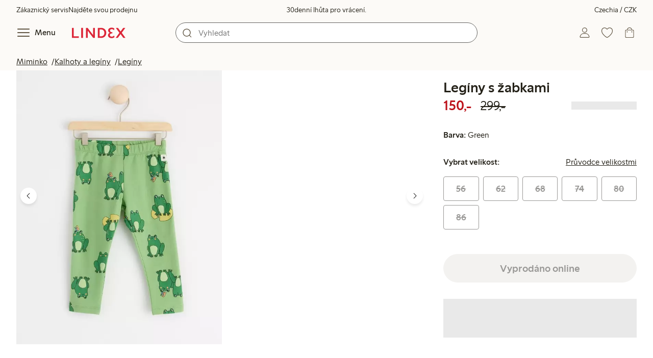

--- FILE ---
content_type: text/html;charset=utf-8
request_url: https://www.lindex.com/cz/p/8545504-1588-zelena-leginy-s-zabkami
body_size: 102099
content:
<!DOCTYPE html><html  lang="cs" style="--scrollbar-width:0px"><head><meta charset="utf-8"><meta name="viewport" content="width=device-width, initial-scale=1"><title>Legíny s žabkami  | Lindex</title><style>.skip-link[data-v-163724a7]{background-color:var(--color-background);border:1px solid var(--color-border);border-radius:var(--radius-lg);color:var(--color-link-highlighted);font-weight:500;left:var(--spacing-sm);padding:var(--spacing-md);position:absolute;text-decoration:none;top:-150px;transition:top .2s ease,opacity .2s ease;z-index:15}.skip-link[data-v-163724a7]:focus{box-shadow:0 4px 10px var(--color-background-shadow);color:var(--color-link);text-decoration:underline;top:var(--spacing-sm)}</style><style>.site-header[data-v-1c98a01d]{--full-header-height:calc(var(--header-height) + var(--message-bar-height));background-color:var(--color-background-surface-muted);position:relative;transition:height .2s ease;width:100%}.site-header--loaded[data-v-1c98a01d]{height:var(--full-header-height)}.site-header--loaded .site-header__transition[data-v-1c98a01d]{left:0;position:fixed;right:0}@media (max-width:768px){.site-header--loaded .site-header__transition--fully-visible[data-v-1c98a01d]{position:static}}.site-header__transition[data-v-1c98a01d]{background-color:var(--color-background-surface-muted);transition:top .5s ease;z-index:9}.site-header__transition .site-header__top[data-v-1c98a01d]{height:0;overflow:hidden;padding:0}@media (min-width:769px){.site-header__transition .site-header__top[data-v-1c98a01d]{transition:height .2s ease}}@media (max-width:768px){.site-header__transition[data-v-1c98a01d]{top:calc(var(--full-header-height)*-1)}.site-header__transition .site-header__search-bar[data-v-1c98a01d]{height:0;margin:0 var(--spacing-sm);overflow:hidden}}@media (min-width:769px){.site-header__transition .site-header__top[data-v-1c98a01d]{padding:0 var(--spacing-xl)}.site-header__transition .site-header__main[data-v-1c98a01d]{padding:var(--spacing-sm) var(--spacing-lg);transition:padding .2s ease}}.site-header__transition--sticky[data-v-1c98a01d]{top:0}.site-header__transition--sticky-search[data-v-1c98a01d]{top:0;transition:none}@media (max-width:768px){.site-header__transition--sticky-search .site-header__top[data-v-1c98a01d]{height:1.5rem;overflow:visible;padding:var(--spacing-sm) var(--spacing-sm) 0}.site-header__transition--sticky-search .site-header__search-bar[data-v-1c98a01d]{height:3rem;margin:var(--spacing-xs) var(--spacing-sm) 0;overflow:visible}.site-header__transition--fully-visible .site-header__top[data-v-1c98a01d]{height:1.5rem;overflow:visible;padding:var(--spacing-sm) var(--spacing-sm) 0}.site-header__transition--fully-visible .site-header__search-bar[data-v-1c98a01d]{height:3rem;margin:var(--spacing-xs) var(--spacing-sm) 0;overflow:visible}}@media (min-width:769px){.site-header__transition--fully-visible .site-header__top[data-v-1c98a01d]{height:2rem;overflow:visible;padding:var(--spacing-sm) var(--spacing-xl) 0}.site-header__transition--fully-visible .site-header__main[data-v-1c98a01d]{padding:var(--spacing-sm) var(--spacing-lg) var(--spacing-md)}}.site-header__top[data-v-1c98a01d]{font-size:var(--font-size-85)}@media (min-width:769px){.site-header__top[data-v-1c98a01d]{align-items:center;display:grid;grid-template-areas:"top-left usps top-right";grid-template-columns:1fr auto 1fr}}.site-header__top-left[data-v-1c98a01d],.site-header__top-right[data-v-1c98a01d]{display:none}@media (min-width:769px){.site-header__top-left[data-v-1c98a01d],.site-header__top-right[data-v-1c98a01d]{display:flex;gap:var(--spacing-lg);grid-area:top-left;justify-content:flex-start;margin:0;padding:0}.site-header__top-left li[data-v-1c98a01d],.site-header__top-right li[data-v-1c98a01d]{list-style:none;white-space:nowrap}}.site-header__top-right[data-v-1c98a01d]{grid-area:top-right;justify-content:flex-end}.site-header__usps[data-v-1c98a01d]{grid-area:usps;text-align:center}.site-header__main[data-v-1c98a01d]{align-items:center;background-color:var(--color-background-surface-muted);display:grid;gap:0 var(--spacing-xl);grid-template-areas:"left search search right";grid-template-columns:1fr 1fr 1fr 1fr;padding:var(--spacing-sm)}@media (max-width:769px){.site-header__main[data-v-1c98a01d]{grid-template-areas:"left right" "search search";grid-template-columns:1fr 1fr}}@media (min-width:1280px){.site-header__main[data-v-1c98a01d]{gap:0 var(--spacing-xxl)}}.site-header__left[data-v-1c98a01d]{align-items:center;display:flex;gap:var(--spacing-sm);grid-area:left}@media (max-width:768px){.site-header__menu-text[data-v-1c98a01d]{display:none}}.site-header__logo[data-v-1c98a01d]{align-items:center;display:flex;font-size:var(--font-size-85);height:3rem;justify-content:center}@media (min-width:769px){.site-header__logo[data-v-1c98a01d]{margin-left:var(--spacing-md)}}@media (min-width:1280px){.site-header__logo[data-v-1c98a01d]{margin-left:var(--spacing-xl)}}.site-header__logo svg[data-v-1c98a01d]{height:1.5em;width:7.5em;fill:var(--color-primary-brand)}.site-header__right[data-v-1c98a01d]{align-items:center;display:flex;grid-area:right;justify-content:flex-end}@media (min-width:769px){.site-header__right[data-v-1c98a01d]{gap:var(--spacing-sm)}}.site-header__search-bar[data-v-1c98a01d]{grid-area:search}@media (min-width:769px){.site-header__search-bar[data-v-1c98a01d]{width:100%}}</style><style>.usps-header[data-v-ca96de0a]{overflow:hidden;width:100%}.usp-enter-active[data-v-ca96de0a]{transition:opacity .5s}.usp-leave-active[data-v-ca96de0a]{transition:opacity .2s}.usp-enter-from[data-v-ca96de0a],.usp-leave-to[data-v-ca96de0a]{opacity:0}</style><style>.icon-button[data-v-4fe32e90],button[data-v-4fe32e90]{font-weight:500}button[data-v-4fe32e90]{background-color:transparent;border:0;color:var(--color-text);cursor:pointer;line-height:1em;padding:0}.icon-button[data-v-4fe32e90]{align-items:center;display:flex;font-size:var(--font-size-100);height:var(--icon-button-dimension);justify-content:center;min-width:var(--icon-button-dimension);touch-action:manipulation;transition:transform var(--motion-pattern-scale);white-space:nowrap}.icon-button[data-v-4fe32e90]:active{transform:scale(var(--motion-scale-press))}.icon-button[data-v-4fe32e90] svg{stroke:var(--color-icon-button);fill:var(--color-icon-button)}@media (hover:hover) and (pointer:fine){.icon-button--hover[data-v-4fe32e90]:hover{color:var(--color-icon-button-active)}.icon-button--hover[data-v-4fe32e90]:hover svg{stroke:var(--color-icon-button-active);fill:var(--color-icon-button-active)}}.icon-button--hover-border[data-v-4fe32e90]:hover{border-radius:var(--radius-md);box-shadow:0 0 0 1px var(--color-ui-active-border)}.icon-button[data-v-4fe32e90]:focus-visible{outline:3px solid var(--color-ui-focus)}.icon-button--icon-right[data-v-4fe32e90]{flex-direction:row-reverse}.icon-button--border[data-v-4fe32e90]{background-color:var(--color-ui-bg);border:1px solid var(--color-ui-border);border-radius:var(--radius-full);height:3rem;width:3rem}.icon-button--border[data-v-4fe32e90] svg{stroke:var(--color-ui-fg);fill:var(--color-ui-fg)}@media (hover:hover) and (pointer:fine){.icon-button--border[data-v-4fe32e90]:hover{border:1px solid var(--color-ui-active-border)}.icon-button--border[data-v-4fe32e90]:hover svg{stroke:var(--color-ui-fg);fill:var(--color-ui-fg)}}.icon[data-v-4fe32e90]{align-items:center;display:flex;height:var(--icon-button-dimension);justify-content:center;min-width:var(--icon-button-dimension);position:relative}@media (prefers-reduced-motion:reduce){.icon-button[data-v-4fe32e90]{transition:none}.icon-button[data-v-4fe32e90]:active{transform:none}}</style><style>.login-status-button__notification[data-v-fcaea08d]{background-color:var(--color-status-success-fg);border-radius:var(--radius-full);height:.5em;position:absolute;right:.45em;top:.5em;width:.5em}</style><style>.icon__notification[data-v-18c6db3a]{align-items:center;display:flex;justify-content:center;outline:1.5px solid var(--color-background-surface-muted);position:absolute;right:2px;top:2px}.icon__notification--bouncing[data-v-18c6db3a]{animation:bounce-18c6db3a .4s var(--motion-ease-snap)}.icon__text-current[data-v-18c6db3a]{animation:none;opacity:1;position:absolute;transform:translateY(0)}.icon__text-current--animating[data-v-18c6db3a]{animation:slideUp-18c6db3a var(--motion-pattern-enter)}.icon__text-previous[data-v-18c6db3a]{opacity:0;pointer-events:none;position:absolute;transform:translateY(-100%)}.icon__text-previous--animating[data-v-18c6db3a]{animation:slideOut-18c6db3a var(--motion-pattern-exit)}@keyframes slideUp-18c6db3a{0%{opacity:0;transform:translateY(100%)}to{opacity:1;transform:translateY(0)}}@keyframes slideOut-18c6db3a{0%{opacity:1;transform:translateY(0)}to{opacity:0;transform:translateY(-100%)}}@keyframes bounce-18c6db3a{0%{transform:scale(1)}50%{transform:scale(var(--motion-scale-bounce))}to{transform:scale(1)}}@media (prefers-reduced-motion:reduce){.icon__notification--bouncing[data-v-18c6db3a]{animation:none}.icon__text-current[data-v-18c6db3a],.icon__text-previous[data-v-18c6db3a]{transition:none}.icon__text-current--animating[data-v-18c6db3a],.icon__text-previous--animating[data-v-18c6db3a]{animation:none}}</style><style>.search-bar__form[data-v-8d827c91]{display:flex}.search-bar__input-wrapper[data-v-8d827c91],.search-bar__wrapper[data-v-8d827c91]{align-items:center;display:flex;justify-content:center;position:relative;width:100%}.search-bar__input[data-v-8d827c91]{background-color:var(--color-input-bg);border:1px solid var(--color-input-border);border-radius:var(--radius-xl);color:var(--color-input-fg);height:2.5rem;padding-left:var(--icon-button-dimension);width:100%;z-index:7}.search-bar__input[type=search][data-v-8d827c91]::-webkit-search-cancel-button{-webkit-appearance:none;appearance:none}.search-bar__input--has-value[data-v-8d827c91]{padding-left:var(--spacing-md);padding-right:var(--icon-button-dimension)}.search-bar__input[data-v-8d827c91]:focus-visible{box-shadow:0 0 0 1px var(--color-ui-focus);outline:1px solid var(--color-white)}.search-bar__clear svg[data-v-8d827c91]{font-size:var(--font-size-85)}.search-bar__close[data-v-8d827c91]{margin-right:var(--spacing-md)}@media (min-width:769px){.search-bar__close[data-v-8d827c91]{display:none}}.search-bar__actions[data-v-8d827c91]{align-items:center;display:flex;left:0;position:absolute;z-index:7}.search-bar__actions--right[data-v-8d827c91]{left:inherit;right:var(--spacing-sm)}.search-bar__divider[data-v-8d827c91]{background-color:var(--color-divider);height:1.25rem;width:1px}</style><style>.menu__login[data-v-4a1e7986]{display:flex;grid-column:1/span 2;grid-row:1;padding-left:var(--spacing-xs);width:100%}.menu__nav[data-v-4a1e7986]{min-height:100%;padding-bottom:var(--spacing-lg);position:relative;transition:visibility .3s ease-in-out}@media (min-width:769px){.menu__nav[data-v-4a1e7986]{padding-left:var(--spacing-lg);padding-right:var(--spacing-lg)}}.menu__nav--hidden[data-v-4a1e7986]{visibility:hidden}.menu__sections[data-v-4a1e7986]{margin:0;padding:0}.menu__nav-items[data-v-4a1e7986]{margin:0;padding:var(--spacing-sm) 0}.menu__nav-items li[data-v-4a1e7986]{list-style:none}.menu__menu-section[data-v-4a1e7986]{margin-bottom:var(--spacing-xs)}.menu__country-selector.button[data-v-4a1e7986]{margin:var(--spacing-xl) var(--spacing-md) 0;width:auto}</style><style>.market-modal__btns[data-v-3c9652cf]{display:flex;flex-direction:column;gap:var(--spacing-md);margin-top:var(--spacing-lg)}@media (min-width:769px){.market-modal__btns[data-v-3c9652cf]{flex-direction:row}}</style><style>.login-redirect-modal__btns[data-v-62d5fad3]{display:flex;flex-direction:column;gap:var(--spacing-md);margin-top:var(--spacing-lg)}@media (min-width:769px){.login-redirect-modal__btns[data-v-62d5fad3]{flex-direction:row}}</style><style>.footer[data-v-8d8e622b]{align-items:stretch;background-color:var(--color-background-surface-muted);justify-content:center}.footer__grid[data-v-8d8e622b]{display:grid;gap:var(--spacing-xxl) var(--spacing-md);grid-template-columns:1fr;padding:var(--spacing-lg) 0}.footer__grid--3-cols[data-v-8d8e622b]{gap:var(--spacing-lg) var(--spacing-sm)}@media (min-width:641px){.footer__grid--2-cols[data-v-8d8e622b],.footer__grid--3-cols[data-v-8d8e622b]{grid-template-columns:1fr 1fr}}@media (min-width:769px){.footer__grid[data-v-8d8e622b]{gap:var(--spacing-xxl) var(--spacing-sm)}.footer__grid--2-cols[data-v-8d8e622b]{grid-template-columns:2fr 1fr}.footer__grid--3-cols[data-v-8d8e622b]{grid-template-columns:repeat(3,1fr)}}.footer__grid[data-v-8d8e622b] .form-wrapper{margin-bottom:0}.footer__about[data-v-8d8e622b]{background-color:var(--color-background);line-height:1.5;padding-bottom:var(--spacing-sm)}@media (min-width:769px){.footer__about[data-v-8d8e622b]{padding-bottom:var(--spacing-lg)}.footer__about+div[data-v-8d8e622b]{padding-top:var(--spacing-500)}}.footer__about-container[data-v-8d8e622b]{margin:auto;max-width:50rem;padding:0 var(--spacing-md);text-align:center}.footer__usps[data-v-8d8e622b]{max-width:35rem}.footer__payments-heading-row[data-v-8d8e622b]{align-items:baseline;display:flex;gap:var(--spacing-sm)}.footer__payments-heading[data-v-8d8e622b]{margin-bottom:0}.footer__payments-read-more[data-v-8d8e622b]{line-height:1.25;margin:0}.footer__payment-logos[data-v-8d8e622b]{margin-top:var(--spacing-md)}.footer__teh-certificate[data-v-8d8e622b]{align-self:center;height:4rem;justify-self:center;width:4rem}.footer__bottom[data-v-8d8e622b]{gap:0;text-align:center}.footer__bottom p[data-v-8d8e622b]{margin:var(--spacing-lg) auto var(--spacing-sm)}.footer__logo svg[data-v-8d8e622b]{height:2em;width:10em;fill:var(--color-primary-brand)}@media print{.footer[data-v-8d8e622b]{display:none}}</style><style>.styled-page-grid{display:grid;grid-auto-flow:row dense;grid-template-columns:[full-start] var(--spacing-md) repeat(6,[col] 1fr) var(--spacing-md) [full-end]}.styled-page-grid>*{grid-column:col 1/span 6}@media (min-width:769px){.styled-page-grid{grid-gap:0 var(--spacing-md)}}@media (min-width:1280px){.styled-page-grid>*{grid-column:col 2/span 4}}</style><style>.styled-page-grid-column--full[data-v-44d50cac]{grid-column:full}.styled-page-grid-column--contained[data-v-44d50cac],.styled-page-grid-column--page[data-v-44d50cac]{grid-column:col 1/span 6}@media (min-width:1280px){.styled-page-grid-column--contained[data-v-44d50cac]{grid-column:col 2/span 4}}.styled-page-grid-column--narrow[data-v-44d50cac]{grid-column:col 1/span 6}@media (min-width:641px){.styled-page-grid-column--narrow[data-v-44d50cac]{grid-column:col 2/span 4}}@media (min-width:769px){.styled-page-grid-column--narrow[data-v-44d50cac]{justify-self:center;min-width:40rem}}@media (min-width:1280px){.styled-page-grid-column--narrow[data-v-44d50cac]{grid-column:col 3/span 2;max-width:40rem}}.styled-page-grid-column--left[data-v-44d50cac]{grid-column:col 1/span 6}@media (min-width:769px){.styled-page-grid-column--left[data-v-44d50cac]{grid-column:col 1/span 3}}.styled-page-grid-column--right[data-v-44d50cac]{grid-column:col 1/span 6}@media (min-width:769px){.styled-page-grid-column--right[data-v-44d50cac]{grid-column:col 4/span 3}}</style><style>.divider[data-v-c1a3a755]{background:var(--color-primary-brand);height:2px;margin:var(--spacing-xl) auto;width:7.5rem}</style><style>.heading[data-v-41334692]{color:var(--color-text-heading);display:block;font-family:var(--988f8906);font-weight:600;font-weight:var(--effdcf56);line-height:1.25;margin:var(--a9e78616) 0 .33em;text-wrap:balance;word-break:break-word}.heading--700[data-v-41334692]{font-size:var(--font-size-700);line-height:1.1}@media (min-width:769px){.heading--700[data-v-41334692]{font-size:var(--font-size-800)}}.heading--600[data-v-41334692]{font-size:var(--font-size-600);line-height:1.1}@media (min-width:769px){.heading--600[data-v-41334692]{font-size:var(--font-size-700)}}.heading--500[data-v-41334692]{font-size:var(--font-size-500);line-height:1.1}@media (min-width:769px){.heading--500[data-v-41334692]{font-size:var(--font-size-600)}}.heading--450[data-v-41334692]{font-size:var(--font-size-450);line-height:1.1}@media (min-width:769px){.heading--450[data-v-41334692]{font-size:var(--font-size-500)}}.heading--400[data-v-41334692]{font-size:var(--font-size-400)}@media (min-width:769px){.heading--400[data-v-41334692]{font-size:var(--font-size-450)}}.heading--300[data-v-41334692]{font-size:var(--font-size-300)}@media (min-width:769px){.heading--300[data-v-41334692]{font-size:var(--font-size-400)}}.heading--200[data-v-41334692]{font-size:var(--font-size-200)}@media (min-width:769px){.heading--200[data-v-41334692]{font-size:var(--font-size-300)}}.heading--100[data-v-41334692]{font-size:var(--font-size-100)}</style><style>.usps-list__title[data-v-fe44829f]{font-weight:600;text-wrap:balance}.usps-list[data-v-fe44829f]{display:flex;flex-direction:column;gap:var(--spacing-md)}.usps-list__title[data-v-fe44829f]{font-size:var(--font-size-200)}.usps-list__icon[data-v-fe44829f]{transform:translateY(.3em)}.usps-list__usp[data-v-fe44829f]{position:relative}.usps-list__preview-data[data-v-fe44829f]{position:absolute;right:0;top:0}</style><style>ul[data-v-11dbb164]{display:grid;gap:var(--spacing-sm);margin:0;padding:0}</style><style>.icon-list-item__title[data-v-b8afbb8b]{font-weight:600;text-wrap:balance}.icon-list-item__disclaimer[data-v-b8afbb8b]{font-size:var(--font-size-85);font-weight:400}.icon-list-item[data-v-b8afbb8b]{display:grid;grid-template-columns:1.5rem auto;list-style:none}.icon-list-item--small[data-v-b8afbb8b]{gap:0 var(--spacing-sm)}.icon-list-item--medium[data-v-b8afbb8b]{gap:0 var(--spacing-md);grid-template-columns:2.5rem auto}.icon-list-item--medium[data-v-b8afbb8b] svg{height:2.5rem;width:2.5rem}.icon-list-item--large[data-v-b8afbb8b]{gap:0 var(--spacing-md);grid-template-columns:4.5rem auto}.icon-list-item--large[data-v-b8afbb8b] svg{height:4.5rem;width:4.5rem}.icon-list-item--large .icon-list-item__disclaimer[data-v-b8afbb8b]{display:block;margin-top:var(--spacing-sm)}.icon-list-item__title[data-v-b8afbb8b]{display:block;line-height:1.5rem}.icon-list-item__disclaimer[data-v-b8afbb8b]{line-height:1.5rem}</style><style>.preview-data[data-v-5d738a73]{height:0;opacity:.2;transition:opacity .1s ease-in-out}@media (min-width:641px){.preview-data[data-v-5d738a73]{font-size:var(--font-size-75)}}.preview-data[data-v-5d738a73]:hover{opacity:1;z-index:2}.preview-data[data-v-5d738a73] .tag{color:var(--color-primary-black)}.preview-data__link[data-v-5d738a73]:hover{color:var(--color-link-active);cursor:pointer}</style><style>.newsletter[data-v-5c460cde]{width:100%}@media (min-width:641px){.newsletter[data-v-5c460cde]{width:auto}}.newsletter p[data-v-5c460cde]{margin:0}.newsletter__button[data-v-5c460cde]{margin-top:var(--spacing-lg)}.newsletter__form[data-v-5c460cde]{grid-area:form}</style><style>.form-wrapper[data-v-c1e9c899]{margin:var(--spacing-xl) 0}.form-wrapper__inputs[data-v-c1e9c899]{display:grid;grid-area:input;grid-gap:var(--spacing-lg) var(--spacing-md);margin-bottom:var(--spacing-lg)}.form-wrapper__buttons[data-v-c1e9c899]{display:flex;gap:var(--spacing-md);grid-area:button}</style><style>label[data-v-a3681aa6]{font-size:var(--font-size-100);font-weight:600}.input[data-v-a3681aa6]{position:relative;width:100%}.input input[data-v-a3681aa6]:focus{outline:2px solid var(--color-ui-focus);padding:-1px}.input--error input[data-v-a3681aa6],.input--error input[data-v-a3681aa6]:focus{border:1px solid var(--color-input-error-border);outline:solid 1px var(--color-input-error-border)}.input--error span[data-v-a3681aa6]{padding-top:1px}.input--hidden[data-v-a3681aa6]{display:none}label[data-v-a3681aa6]{display:inline-block;margin-bottom:var(--spacing-sm)}input[data-v-a3681aa6]{background-color:var(--color-input-bg);border:1px solid var(--color-input-border);color:var(--color-input-fg);font-size:var(--font-size-100);height:3rem;outline:0;padding:0 .75rem;text-align:left;width:100%}input[data-v-a3681aa6]:disabled{background-color:var(--color-input-disabled-bg);border-color:var(--color-input-disabled-border);color:var(--color-input-disabled-fg);opacity:.5}.input__wrapper[data-v-a3681aa6]{align-items:center;display:flex;position:relative}.input__input[data-v-a3681aa6]::-ms-reveal{display:none}.required-asterisk[data-v-a3681aa6]{color:var(--color-input-required);margin-left:.2em}.input__masking-eye[data-v-a3681aa6]{position:absolute;right:.2rem}.input__helper[data-v-a3681aa6]{display:block;font-size:var(--font-size-85);font-weight:500;margin-top:var(--spacing-sm)}.input__helper--error[data-v-a3681aa6]{color:var(--color-input-error-fg);display:grid;gap:var(--spacing-sm);grid-template-columns:1rem auto}.input__helper--error svg[data-v-a3681aa6]{height:1rem;margin:.1rem;width:1rem;fill:var(--color-input-error-fg)}.input__helper--bold[data-v-a3681aa6]{font-weight:600}</style><style>.button__checkmark[data-v-b56a5c13],.button__spinner[data-v-b56a5c13]{left:50%;position:absolute;top:50%;transform:translate(-50%,-50%)}.button[data-v-b56a5c13]{align-items:center;border:1px solid transparent;border-radius:1.5em;cursor:pointer;display:inline-flex;font-weight:600;justify-content:center;padding:0 1.5em;width:100%}.button.button--disabled[data-v-b56a5c13]{cursor:default;pointer-events:none}.button--primary[data-v-b56a5c13]{background-color:var(--color-button-primary-bg);border-color:var(--color-button-primary-bg);color:var(--color-button-primary-fg)}.button--primary[data-v-b56a5c13] svg,.button--primary svg[data-v-b56a5c13]{fill:var(--color-button-primary-fg);stroke:var(--color-button-primary-fg)}.button--primary.button--disabled[data-v-b56a5c13]{background-color:var(--color-button-disabled-bg);border-color:var(--color-button-disabled-bg);color:var(--color-button-disabled-fg)}.button--primary.button--disabled[data-v-b56a5c13] svg,.button--primary.button--disabled svg[data-v-b56a5c13]{fill:var(--color-button-disabled-fg);stroke:var(--color-button-disabled-fg)}.button--primary.button--is-active[data-v-b56a5c13]{background-color:var(--color-button-primary-bg-active);border-color:var(--color-button-primary-bg-active);color:var(--color-button-primary-fg-active)}.button--primary.button--is-active[data-v-b56a5c13] svg,.button--primary.button--is-active svg[data-v-b56a5c13]{fill:var(--color-button-primary-fg-active);stroke:var(--color-button-primary-fg-active)}.button--primary.button--is-active.button--disabled[data-v-b56a5c13]{background-color:var(--color-button-disabled-bg);border-color:var(--color-button-disabled-bg);color:var(--color-button-disabled-fg)}.button--primary.button--is-active.button--disabled[data-v-b56a5c13] svg,.button--primary.button--is-active.button--disabled svg[data-v-b56a5c13]{fill:var(--color-button-disabled-fg);stroke:var(--color-button-disabled-fg)}@media (hover:hover) and (pointer:fine){.button--primary[data-v-b56a5c13]:hover{background-color:var(--color-button-primary-bg-active);border-color:var(--color-button-primary-bg-active);color:var(--color-button-primary-fg-active)}.button--primary[data-v-b56a5c13]:hover svg,.button--primary:hover svg[data-v-b56a5c13]{fill:var(--color-button-primary-fg-active);stroke:var(--color-button-primary-fg-active)}.button--primary:hover.button--disabled[data-v-b56a5c13]{background-color:var(--color-button-disabled-bg);border-color:var(--color-button-disabled-bg);color:var(--color-button-disabled-fg)}.button--primary:hover.button--disabled[data-v-b56a5c13] svg,.button--primary:hover.button--disabled svg[data-v-b56a5c13]{fill:var(--color-button-disabled-fg);stroke:var(--color-button-disabled-fg)}}.button--secondary[data-v-b56a5c13]{background-color:var(--color-button-secondary-bg);border-color:var(--color-button-secondary-border);color:var(--color-button-secondary-fg)}.button--secondary[data-v-b56a5c13] svg,.button--secondary svg[data-v-b56a5c13]{fill:var(--color-button-secondary-fg);stroke:var(--color-button-secondary-fg)}.button--secondary.button--disabled[data-v-b56a5c13]{background-color:transparent;border-color:var(--color-button-disabled-fg);color:var(--color-button-disabled-fg)}.button--secondary.button--disabled[data-v-b56a5c13] svg,.button--secondary.button--disabled svg[data-v-b56a5c13]{fill:var(--color-button-disabled-fg);stroke:var(--color-button-disabled-fg)}.button--secondary.button--is-active[data-v-b56a5c13]{background-color:var(--color-button-secondary-bg-active);background-color:#00000005;border-color:var(--color-button-secondary-fg-active);color:var(--color-button-secondary-fg-active)}.button--secondary.button--is-active[data-v-b56a5c13] svg,.button--secondary.button--is-active svg[data-v-b56a5c13]{fill:var(--color-button-secondary-fg-active);stroke:var(--color-button-secondary-fg-active)}.button--secondary.button--is-active.button--disabled[data-v-b56a5c13]{background-color:transparent;border-color:var(--color-button-disabled-fg);color:var(--color-button-disabled-fg)}.button--secondary.button--is-active.button--disabled[data-v-b56a5c13] svg,.button--secondary.button--is-active.button--disabled svg[data-v-b56a5c13]{fill:var(--color-button-disabled-fg);stroke:var(--color-button-disabled-fg)}@media (hover:hover) and (pointer:fine){.button--secondary[data-v-b56a5c13]:hover{background-color:var(--color-button-secondary-bg-active);background-color:#00000005;border-color:var(--color-button-secondary-fg-active);color:var(--color-button-secondary-fg-active)}.button--secondary[data-v-b56a5c13]:hover svg,.button--secondary:hover svg[data-v-b56a5c13]{fill:var(--color-button-secondary-fg-active);stroke:var(--color-button-secondary-fg-active)}.button--secondary:hover.button--disabled[data-v-b56a5c13]{background-color:transparent;border-color:var(--color-button-disabled-fg);color:var(--color-button-disabled-fg)}.button--secondary:hover.button--disabled[data-v-b56a5c13] svg,.button--secondary:hover.button--disabled svg[data-v-b56a5c13]{fill:var(--color-button-disabled-fg);stroke:var(--color-button-disabled-fg)}}.button--cta[data-v-b56a5c13]{background-color:var(--color-button-cta-bg);border-color:var(--color-button-cta-bg);color:var(--color-button-cta-fg)}.button--cta[data-v-b56a5c13] svg,.button--cta svg[data-v-b56a5c13]{fill:var(--color-button-cta-fg);stroke:var(--color-button-cta-fg)}.button--cta.button--disabled[data-v-b56a5c13]{background-color:var(--color-button-disabled-bg);border-color:var(--color-button-disabled-bg);color:var(--color-button-disabled-fg)}.button--cta.button--disabled[data-v-b56a5c13] svg,.button--cta.button--disabled svg[data-v-b56a5c13]{fill:var(--color-button-disabled-fg);stroke:var(--color-button-disabled-fg)}.button--cta.button--is-active[data-v-b56a5c13]{background-color:var(--color-button-cta-bg-active);border-color:var(--color-button-cta-bg-active);color:var(--color-button-cta-fg-active)}.button--cta.button--is-active[data-v-b56a5c13] svg,.button--cta.button--is-active svg[data-v-b56a5c13]{fill:var(--color-button-cta-fg-active);stroke:var(--color-button-cta-fg-active)}.button--cta.button--is-active.button--disabled[data-v-b56a5c13]{background-color:var(--color-button-disabled-bg);border-color:var(--color-button-disabled-bg);color:var(--color-button-disabled-fg)}.button--cta.button--is-active.button--disabled[data-v-b56a5c13] svg,.button--cta.button--is-active.button--disabled svg[data-v-b56a5c13]{fill:var(--color-button-disabled-fg);stroke:var(--color-button-disabled-fg)}@media (hover:hover) and (pointer:fine){.button--cta[data-v-b56a5c13]:hover{background-color:var(--color-button-cta-bg-active);border-color:var(--color-button-cta-bg-active);color:var(--color-button-cta-fg-active)}.button--cta[data-v-b56a5c13]:hover svg,.button--cta:hover svg[data-v-b56a5c13]{fill:var(--color-button-cta-fg-active);stroke:var(--color-button-cta-fg-active)}.button--cta:hover.button--disabled[data-v-b56a5c13]{background-color:var(--color-button-disabled-bg);border-color:var(--color-button-disabled-bg);color:var(--color-button-disabled-fg)}.button--cta:hover.button--disabled[data-v-b56a5c13] svg,.button--cta:hover.button--disabled svg[data-v-b56a5c13]{fill:var(--color-button-disabled-fg);stroke:var(--color-button-disabled-fg)}}.button--text[data-v-b56a5c13]{background-color:transparent;border-color:transparent;color:var(--color-text)}.button--text svg[data-v-b56a5c13]{stroke:var(--color-text)}.button--text.button--disabled[data-v-b56a5c13]{background-color:transparent;border-color:transparent;color:var(--color-ui-disabled-fg)}.button--text.button--disabled svg[data-v-b56a5c13]{stroke:var(--color-ui-disabled-fg)}.button--picker[data-v-b56a5c13]{background-color:var(--color-background);border-color:var(--color-button-secondary-border);color:var(--color-text)}.button--picker[data-v-b56a5c13] svg,.button--picker svg[data-v-b56a5c13]{fill:var(--color-text);stroke:var(--color-text)}.button--picker.button--disabled[data-v-b56a5c13]{background-color:transparent;border-color:var(--color-button-disabled-fg);color:var(--color-button-disabled-fg)}.button--picker.button--disabled[data-v-b56a5c13] svg,.button--picker.button--disabled svg[data-v-b56a5c13]{fill:var(--color-button-disabled-fg);stroke:var(--color-button-disabled-fg)}.button--picker.button--is-active[data-v-b56a5c13]{background-color:var(--color-background-inverted);border-color:var(--color-background-inverted);color:var(--color-text-inverted)}.button--picker.button--is-active[data-v-b56a5c13] svg,.button--picker.button--is-active svg[data-v-b56a5c13]{fill:var(--color-text-inverted);stroke:var(--color-text-inverted)}.button--picker.button--is-active.button--disabled[data-v-b56a5c13]{background-color:var(--color-button-disabled-bg);border-color:var(--color-button-disabled-bg);color:var(--color-button-disabled-fg)}.button--picker.button--is-active.button--disabled[data-v-b56a5c13] svg,.button--picker.button--is-active.button--disabled svg[data-v-b56a5c13]{fill:var(--color-button-disabled-fg);stroke:var(--color-button-disabled-fg)}@media (hover:hover) and (pointer:fine){.button--picker[data-v-b56a5c13]:hover{background-color:var(--color-background-inverted);border-color:var(--color-background-inverted);color:var(--color-text-inverted)}.button--picker[data-v-b56a5c13]:hover svg,.button--picker:hover svg[data-v-b56a5c13]{fill:var(--color-text-inverted);stroke:var(--color-text-inverted)}.button--picker:hover.button--disabled[data-v-b56a5c13]{background-color:var(--color-button-disabled-bg);border-color:var(--color-button-disabled-bg);color:var(--color-button-disabled-fg)}.button--picker:hover.button--disabled[data-v-b56a5c13] svg,.button--picker:hover.button--disabled svg[data-v-b56a5c13]{fill:var(--color-button-disabled-fg);stroke:var(--color-button-disabled-fg)}}.button--unavailable[data-v-b56a5c13]{background-color:var(--color-button-unavailable-bg);border-color:var(--color-button-unavailable-fg);color:var(--color-button-unavailable-fg);cursor:default;pointer-events:none;text-decoration:line-through}.button--unavailable[data-v-b56a5c13] svg,.button--unavailable svg[data-v-b56a5c13]{fill:var(--color-button-unavailable-fg);stroke:var(--color-button-unavailable-fg)}.button--unavailable.button--disabled[data-v-b56a5c13]{background-color:transparent;border-color:var(--color-button-disabled-fg);color:var(--color-button-disabled-fg)}.button--unavailable.button--disabled[data-v-b56a5c13] svg,.button--unavailable.button--disabled svg[data-v-b56a5c13]{fill:var(--color-button-disabled-fg);stroke:var(--color-button-disabled-fg)}.button--link[data-v-b56a5c13]{background-color:transparent;border-color:transparent;color:var(--color-link);font-weight:400;height:auto;padding:0;text-decoration:underline;text-transform:none}.button--link[data-v-b56a5c13] svg,.button--link svg[data-v-b56a5c13]{fill:var(--color-link);stroke:var(--color-link)}.button--link.button--disabled[data-v-b56a5c13]{background-color:var(--color-button-disabled-bg);border-color:var(--color-button-disabled-bg);color:var(--color-button-disabled-fg)}.button--link.button--disabled[data-v-b56a5c13] svg,.button--link.button--disabled svg[data-v-b56a5c13]{fill:var(--color-button-disabled-fg);stroke:var(--color-button-disabled-fg)}.button--link.button--is-active[data-v-b56a5c13]{background-color:transparent;border-color:transparent;color:var(--color-link-active)}.button--link.button--is-active[data-v-b56a5c13] svg,.button--link.button--is-active svg[data-v-b56a5c13]{fill:var(--color-link-active);stroke:var(--color-link-active)}.button--link.button--is-active.button--disabled[data-v-b56a5c13]{background-color:var(--color-button-disabled-bg);border-color:var(--color-button-disabled-bg);color:var(--color-button-disabled-fg)}.button--link.button--is-active.button--disabled[data-v-b56a5c13] svg,.button--link.button--is-active.button--disabled svg[data-v-b56a5c13]{fill:var(--color-button-disabled-fg);stroke:var(--color-button-disabled-fg)}@media (hover:hover) and (pointer:fine){.button--link[data-v-b56a5c13]:hover{background-color:transparent;border-color:transparent;color:var(--color-link-active)}.button--link[data-v-b56a5c13]:hover svg,.button--link:hover svg[data-v-b56a5c13]{fill:var(--color-link-active);stroke:var(--color-link-active)}.button--link:hover.button--disabled[data-v-b56a5c13]{background-color:var(--color-button-disabled-bg);border-color:var(--color-button-disabled-bg);color:var(--color-button-disabled-fg)}.button--link:hover.button--disabled[data-v-b56a5c13] svg,.button--link:hover.button--disabled svg[data-v-b56a5c13]{fill:var(--color-button-disabled-fg);stroke:var(--color-button-disabled-fg)}}.button__caret-buffer[data-v-b56a5c13]{align-items:center;display:inline-flex;height:100%;width:.75rem}.button__caret-left[data-v-b56a5c13],.button__caret-right[data-v-b56a5c13]{height:1.5rem;position:absolute;width:1.5rem}.button__caret-left[data-v-b56a5c13]{left:.5em}.button__caret-right[data-v-b56a5c13]{right:.5em}@media print{.button[data-v-b56a5c13]{display:none}}.button[data-v-b56a5c13]{font-size:var(--2b8931c1);height:var(--2475b74a);position:relative;touch-action:manipulation;transition:transform var(--motion-pattern-scale);width:var(--02023743)}.button[data-v-b56a5c13]:active{transform:scale(var(--motion-scale-press))}.button[data-v-b56a5c13]:focus-visible{box-shadow:0 0 0 4px var(--color-ui-focus);outline:2px solid var(--color-primary-white)}.button--spinner .button__content[data-v-b56a5c13],.button--success .button__content[data-v-b56a5c13]{opacity:0;transition:opacity var(--motion-pattern-exit)}.button__content[data-v-b56a5c13]{align-items:center;display:flex}@media (prefers-reduced-motion:reduce){.button[data-v-b56a5c13]{transition:none}.button[data-v-b56a5c13]:active{transform:none}.button__content[data-v-b56a5c13]{transition:none!important}}</style><style>.body-text[data-v-ac66cdfa] .bold{font-weight:500}.body-text[data-v-ac66cdfa]{margin-left:auto;margin-right:auto;max-width:var(--paragraph-max-width)}.body-text[data-v-ac66cdfa] a{text-decoration:underline}.body-text--link-highlighted[data-v-ac66cdfa] a{color:var(--color-link-highlighted)}@media (hover:hover) and (pointer:fine){.body-text--link-highlighted[data-v-ac66cdfa] a:hover{color:var(--color-link-highlighted-active)}}.body-text--link-color-link[data-v-ac66cdfa] a{color:var(--color-link)}@media (hover:hover) and (pointer:fine){.body-text--link-color-link[data-v-ac66cdfa] a:hover{color:var(--color-link-active)}}</style><style>.cart-payment-logos[data-v-03594907]{display:flex;flex-wrap:wrap;gap:var(--spacing-xs);row-gap:var(--spacing-sm)}.cart-payment-logos svg[data-v-03594907]{height:2rem;width:4rem}.cart-payment-logos--black-and-white[data-v-03594907]{filter:grayscale(100%)}</style><style>.footer__socials-icons[data-v-846ae655]{border-radius:50%;display:flex;flex-wrap:wrap;gap:var(--spacing-xs);justify-content:space-between;margin-top:var(--spacing-md)}@media (min-width:641px){.footer__socials-icons[data-v-846ae655]{gap:var(--spacing-md)}}.footer__socials-icon[data-v-846ae655]{align-items:center;background-color:var(--color-ui-active-bg);border-radius:50%;display:flex;height:var(--icon-button-dimension);justify-content:center;width:var(--icon-button-dimension)}.footer__socials-icon[data-v-846ae655] svg{fill:var(--color-ui-active-fg);stroke:var(--color-ui-active-fg)}.footer__socials-icon[data-v-846ae655]:focus-visible{box-shadow:0 0 0 4px var(--color-ui-focus);outline:1px solid var(--color-primary-white)}</style><style>.footer-links__accordion[data-v-f9ff72e4] .accordion__button{padding:var(--spacing-md) 0}.footer-links__accordion[data-v-f9ff72e4] .list-action-item{padding-left:0}.footer-links__list[data-v-f9ff72e4]{margin:0;padding:0}</style><style>.toasts[data-v-3071aa18]{bottom:0;display:flex;flex-direction:column;justify-content:flex-end;left:0;position:fixed;width:100%;z-index:13}.toast[data-v-3071aa18]{align-items:center;border-radius:var(--radius-sm);box-shadow:0 0 .2rem #00000080;display:flex;justify-content:space-between;margin:0 auto var(--spacing-sm);max-width:90dvw;padding:var(--spacing-sm) var(--spacing-xs);padding-left:var(--spacing-md);transform:translateY(0);transition:all .3s ease-in-out;width:30rem}.toast__action[data-v-3071aa18]{color:var(--color-text);width:auto}.toast__dismiss[data-v-3071aa18] svg{stroke:var(--color-text)}.toast__message[data-v-3071aa18]{align-items:center;color:var(--color-text);display:flex;margin-inline:1rem;word-break:break-word}.error[data-v-3071aa18],.info[data-v-3071aa18],.success[data-v-3071aa18],.warning[data-v-3071aa18]{background-color:var(--color-background)}.list-enter-active[data-v-3071aa18],.list-leave-active[data-v-3071aa18]{transition:all .3s ease-in-out}.list-enter-from[data-v-3071aa18]{transform:translateY(3rem)}.list-leave-to[data-v-3071aa18]{opacity:0;transform:translateY(-3rem)}</style><style>svg[data-v-5f1f8dde]{display:none}svg path[data-v-5f1f8dde],svg rect[data-v-5f1f8dde]{fill:inherit}</style><style>.svg-payment-logos[data-v-95cd07e4]{height:0;overflow:hidden;width:0}.svg-payment-logos svg.svg-payment-logos__gradient[data-v-95cd07e4]{display:inline-block}</style><style>.dialog-modal[data-v-88db9040]{background-color:var(--color-background);border:none;box-sizing:border-box;color:var(--color-text);outline:none;padding:0;position:fixed;transition:left .2s ease-in-out,right .2s ease-in-out,bottom .2s ease-in-out,overlay allow-discrete .2s ease-out,display allow-discrete .2s ease-out;z-index:12}.dialog-modal[data-v-88db9040]::backdrop{background-color:var(--color-background-overlay);opacity:1;transition:opacity .2s ease-out}@starting-style{.dialog-modal[data-v-88db9040]::backdrop{opacity:0}}.dialog-modal--dialog[data-v-88db9040]{border-radius:var(--radius-lg);max-width:var(--dialog-modal-max-width);width:calc(100dvw - var(--spacing-md) - var(--spacing-md))}.dialog-modal--dialog .dialog-modal__content[data-v-88db9040]{padding:var(--spacing-lg)}.dialog-modal--fullscreen[data-v-88db9040]{border-radius:0;height:100dvh;inset:0;margin:0;max-height:100dvh;max-width:100dvw;width:100dvw}.dialog-modal--menu[data-v-88db9040]{height:100dvh;max-height:100dvh;max-width:var(--dialog-modal-menu-max-width);width:100dvw}.dialog-modal--menu .dialog-modal__content[data-v-88db9040]{padding:0}.dialog-modal--modal[data-v-88db9040]{height:100dvh;max-height:100dvh;max-width:var(--dialog-modal-max-width);width:100dvw}.dialog-modal--modal .dialog-modal__content[data-v-88db9040]{padding:var(--spacing-lg) var(--spacing-md) var(--spacing-xxl)}@media (min-width:769px){.dialog-modal--modal .dialog-modal__content[data-v-88db9040]{padding:var(--spacing-500) var(--spacing-500) var(--spacing-xxl)}}.dialog-modal--sheet[data-v-88db9040]{border-radius:var(--radius-lg) var(--radius-lg) 0 0;max-width:var(--dialog-modal-sheet-max-width);width:100dvw}@media (min-width:769px){.dialog-modal--sheet[data-v-88db9040]{height:100dvh;max-height:100dvh}.dialog-modal--sheet .dialog-modal__content[data-v-88db9040]{padding:var(--spacing-500) var(--spacing-500) var(--spacing-xxl)}}.dialog-modal--placement-center[data-v-88db9040]{margin:auto}.dialog-modal--placement-left[data-v-88db9040]{inset:0 auto 0 -100%;margin-left:0;margin-right:auto}.dialog-modal--placement-left[open][data-v-88db9040]{left:0}@starting-style{.dialog-modal--placement-left[open][data-v-88db9040]{left:-100%}}@media (min-width:769px){.dialog-modal--placement-left[data-v-88db9040]{border-radius:0}}.dialog-modal--placement-right[data-v-88db9040]{inset:0 -100% 0 auto;margin-left:auto;margin-right:0}.dialog-modal--placement-right[open][data-v-88db9040]{right:0}@starting-style{.dialog-modal--placement-right[open][data-v-88db9040]{right:-100%}}@media (min-width:769px){.dialog-modal--placement-right[data-v-88db9040]{border-radius:0}}.dialog-modal--placement-bottom[data-v-88db9040]{bottom:-100%;height:100%;height:-moz-fit-content;height:fit-content;margin-bottom:0;margin-top:auto;max-width:none;width:100dvw}.dialog-modal--placement-bottom[open][data-v-88db9040]{bottom:0}@starting-style{.dialog-modal--placement-bottom[open][data-v-88db9040]{bottom:-100%}}@media (max-width:768px){.dialog-modal--sheet[data-v-88db9040]{bottom:-100%;height:100%;left:0;margin:auto 0 0;max-height:-moz-fit-content;max-height:fit-content;right:0}.dialog-modal--sheet .dialog-modal__content[data-v-88db9040]{padding:var(--spacing-lg) var(--spacing-lg) var(--spacing-xxl)}.dialog-modal--sheet[open][data-v-88db9040]{bottom:0;left:0;right:0}@starting-style{.dialog-modal--sheet[open][data-v-88db9040]{bottom:-100%;left:0;right:0}}}.dialog-modal__close[data-v-88db9040]{margin-bottom:calc(var(--icon-button-dimension)*-1);margin-left:auto;position:sticky;right:var(--spacing-sm);top:var(--spacing-sm);z-index:2}</style><style>.dialog-modal-menu[data-v-580430bd]{--dialog-header-height:4rem;--dialog-footer-height:5rem}.dialog-modal-menu--has-border .dialog-modal-menu__header[data-v-580430bd]{border-bottom:1px solid var(--color-border-muted)}.dialog-modal-menu--has-footer .dialog-modal-menu__body[data-v-580430bd]{height:calc(100dvh - var(--dialog-header-height) - var(--dialog-footer-height));margin-bottom:var(--dialog-footer-height)}.dialog-modal-menu__header[data-v-580430bd]{align-items:center;background:var(--color-background);display:grid;grid-template-columns:var(--dialog-header-height) auto var(--dialog-header-height);height:var(--dialog-header-height);justify-items:center;position:sticky;top:0;width:100%;z-index:2}@media (min-width:769px){.dialog-modal-menu__header[data-v-580430bd]{padding:0 var(--spacing-sm)}}.dialog-modal-menu__back[data-v-580430bd]{font-size:var(--font-size-300);grid-column:1;grid-row:1;justify-self:start;visibility:hidden}.dialog-modal-menu__back--visible[data-v-580430bd]{visibility:visible}.dialog-modal-menu__close[data-v-580430bd]{grid-column:3;grid-row:1}.dialog-modal-menu__body[data-v-580430bd]{height:calc(100dvh - var(--dialog-header-height));overflow:hidden}.dialog-modal-menu__body--active[data-v-580430bd]{overflow-y:auto}.dialog-modal-menu__footer[data-v-580430bd]{align-items:center;background:var(--color-background);bottom:0;box-shadow:0 -4px 8px 0 var(--color-background-shadow);display:flex;height:var(--dialog-footer-height);justify-items:center;margin-top:calc(var(--dialog-footer-height)*-1);max-width:var(--dialog-modal-menu-max-width);padding:var(--spacing-md);position:sticky;width:100%;z-index:2}</style><style>.icon-caret--up[data-v-04fecc81]{transform:rotate(180deg)}.icon-caret--right[data-v-04fecc81]{transform:rotate(270deg)}.icon-caret--left[data-v-04fecc81]{transform:rotate(90deg)}</style><style>.close-button[data-v-67278086]{height:var(--icon-button-dimension);width:var(--icon-button-dimension)}.close-button[data-v-67278086],.close-button span[data-v-67278086]{align-items:center;border-radius:var(--radius-full);display:flex;justify-content:center}.close-button span[data-v-67278086]{height:2.5rem;width:2.5rem}.close-button svg[data-v-67278086]{stroke:var(--color-icon-button)}@media (hover:hover) and (pointer:fine){.close-button:hover svg[data-v-67278086]{stroke:var(--color-icon-button-active)}}.close-button[data-v-67278086]:focus{outline:0}.close-button[data-v-67278086]:focus-visible{box-shadow:0 0 0 4px var(--color-ui-focus);outline:2px solid var(--color-primary-white)}.close-button--filled span[data-v-67278086]{background-color:var(--color-button-primary-bg)}.close-button--filled svg[data-v-67278086]{stroke:var(--color-button-primary-fg)}@media (hover:hover) and (pointer:fine){.close-button--filled:hover span[data-v-67278086]{background-color:var(--color-button-primary-bg-active)}.close-button--filled:hover svg[data-v-67278086]{stroke:var(--color-button-primary-fg-active)}}</style><style>button[data-v-fa10d191]{background-color:transparent;border:0;color:var(--color-text);cursor:pointer;font-weight:500;line-height:1em;padding:0}button[data-v-fa10d191]:focus-visible{box-shadow:0 0 0 4px var(--color-ui-focus);outline:3px solid var(--color-primary-white)}</style><style>.menu-section__menu-items[data-v-89ffe800]{margin:0;padding:0}.menu-section__highlighted-links[data-v-89ffe800]{display:flex;flex-wrap:wrap;gap:var(--spacing-sm);margin:0;padding:var(--spacing-md)}@media (min-width:769px){.menu-section__highlighted-links[data-v-89ffe800]{padding:var(--spacing-md) 0}}.menu-section__highlighted-links[data-v-89ffe800] .button{background-color:var(--color-background-surface);border-color:var(--color-background-surface);color:var(--color-text);fill:var(--color-text)}.menu-section__highlighted-links .router-link-active[data-v-89ffe800] .button{background-color:var(--color-background-surface);border-color:var(--color-background-surface);color:var(--color-link-active);fill:var(--color-link-active)}@media (hover:hover) and (pointer:fine){.menu-section__highlighted-links[data-v-89ffe800] .button:hover{background-color:var(--color-background-surface);border-color:var(--color-background-surface);color:var(--color-link-active);fill:var(--color-link-active)}}.menu-section__image-links[data-v-89ffe800]{display:flex;flex-direction:column;margin:0;padding:var(--spacing-md)}@media (min-width:769px){.menu-section__image-links[data-v-89ffe800]{padding:var(--spacing-md) 0}}li[data-v-89ffe800]{list-style:none}</style><style>.list-action-item--inactive[data-v-d096e5af]{font-weight:400}.list-action-item[data-v-d096e5af]{align-items:center;display:grid;font-weight:500;grid-template-columns:auto auto;justify-content:space-between;overflow:hidden;padding:var(--spacing-md);width:100%}.list-action-item--small[data-v-d096e5af]{font-size:var(--font-size-100)}.list-action-item--medium[data-v-d096e5af]{font-size:var(--font-size-200)}.list-action-item--large[data-v-d096e5af]{font-size:var(--font-size-300);padding:var(--spacing-lg) 1.25rem var(--spacing-lg) var(--spacing-lg)}.list-action-item--surface-background[data-v-d096e5af]{background-color:var(--color-background-surface)}.list-action-item--inactive[data-v-d096e5af]{color:var(--color-text-muted);pointer-events:none}@media (hover:hover) and (pointer:fine){.list-action-item[data-v-d096e5af]:hover svg{stroke:var(--color-link-active);fill:var(--color-link-active)}}button[data-v-d096e5af]{background-color:transparent;border:0;color:var(--color-link);cursor:pointer;line-height:1em;padding:0}@media (hover:hover) and (pointer:fine){button[data-v-d096e5af]:hover{color:var(--color-link-highlighted)}}.list-action-item__icon[data-v-d096e5af],.list-action-item__section[data-v-d096e5af]{align-items:center;display:flex}.list-action-item__icon[data-v-d096e5af]{font-size:var(--font-size-100);justify-content:center;margin-right:var(--spacing-md)}.list-action-item__title[data-v-d096e5af]{text-align:left}.list-action-item__image[data-v-d096e5af]{margin-bottom:-1.5rem;margin-right:var(--spacing-xs);margin-top:-1.5rem;max-height:4.5rem;max-width:9.25rem}.list-action-item__caret[data-v-d096e5af]{font-size:var(--font-size-100)}</style><style>.amp-image[data-v-50871f6b]{height:100%}.amp-image img[data-v-50871f6b]{display:block;height:100%;-o-object-fit:cover;object-fit:cover;-o-object-position:center;object-position:center;width:100%}</style><style>.menu-page[data-v-55ae6480]{--menu-header-height:4rem;background-color:var(--color-background);bottom:0;height:0;left:var(--dialog-modal-menu-max-width);overflow:hidden;padding-bottom:var(--spacing-lg);position:absolute;top:0;transition:left .25s cubic-bezier(.6,-.28,.76,.68),visibility .3s ease-in-out;visibility:hidden;width:100%;z-index:2}@media (min-width:769px){.menu-page[data-v-55ae6480]{padding-left:var(--spacing-lg);padding-right:var(--spacing-lg)}}.menu-page--is-open[data-v-55ae6480]{height:100%;left:0;overflow-x:hidden}.menu-page--is-active[data-v-55ae6480]{overflow-y:auto}.menu-page--is-active[data-v-55ae6480],.menu-page--is-closing[data-v-55ae6480]{height:calc(100dvh - var(--menu-header-height))}.menu-page--is-closing[data-v-55ae6480]{transition:left .2s ease-in,visibility .2s ease-in-out}.menu-page--is-visible[data-v-55ae6480]{visibility:visible}</style><style>.menu-category-tree__items[data-v-a1aebda2]{margin:0;padding:0}li[data-v-a1aebda2]{list-style:none}</style><style>.menu-category-subtree__items[data-v-a5190b9d]{margin:0;padding:0}li[data-v-a5190b9d]{list-style:none}</style><style>.menu-submenu__link-items[data-v-2845970e]{margin:0;padding:0}li[data-v-2845970e]{list-style:none}</style><style>.button[data-v-6646e2d1]{align-items:center;border:1px solid transparent;border-radius:1.5em;cursor:pointer;display:inline-flex;font-weight:600;justify-content:center;padding:0 1.5em;position:relative;width:100%}.button.button--disabled[data-v-6646e2d1]{cursor:default;pointer-events:none}.button--primary[data-v-6646e2d1]{background-color:var(--color-button-primary-bg);border-color:var(--color-button-primary-bg);color:var(--color-button-primary-fg)}.button--primary[data-v-6646e2d1] svg,.button--primary svg[data-v-6646e2d1]{fill:var(--color-button-primary-fg);stroke:var(--color-button-primary-fg)}.button--primary.button--disabled[data-v-6646e2d1]{background-color:var(--color-button-disabled-bg);border-color:var(--color-button-disabled-bg);color:var(--color-button-disabled-fg)}.button--primary.button--disabled[data-v-6646e2d1] svg,.button--primary.button--disabled svg[data-v-6646e2d1]{fill:var(--color-button-disabled-fg);stroke:var(--color-button-disabled-fg)}.button--primary.button--is-active[data-v-6646e2d1]{background-color:var(--color-button-primary-bg-active);border-color:var(--color-button-primary-bg-active);color:var(--color-button-primary-fg-active)}.button--primary.button--is-active[data-v-6646e2d1] svg,.button--primary.button--is-active svg[data-v-6646e2d1]{fill:var(--color-button-primary-fg-active);stroke:var(--color-button-primary-fg-active)}.button--primary.button--is-active.button--disabled[data-v-6646e2d1]{background-color:var(--color-button-disabled-bg);border-color:var(--color-button-disabled-bg);color:var(--color-button-disabled-fg)}.button--primary.button--is-active.button--disabled[data-v-6646e2d1] svg,.button--primary.button--is-active.button--disabled svg[data-v-6646e2d1]{fill:var(--color-button-disabled-fg);stroke:var(--color-button-disabled-fg)}@media (hover:hover) and (pointer:fine){.button--primary[data-v-6646e2d1]:hover{background-color:var(--color-button-primary-bg-active);border-color:var(--color-button-primary-bg-active);color:var(--color-button-primary-fg-active)}.button--primary[data-v-6646e2d1]:hover svg,.button--primary:hover svg[data-v-6646e2d1]{fill:var(--color-button-primary-fg-active);stroke:var(--color-button-primary-fg-active)}.button--primary:hover.button--disabled[data-v-6646e2d1]{background-color:var(--color-button-disabled-bg);border-color:var(--color-button-disabled-bg);color:var(--color-button-disabled-fg)}.button--primary:hover.button--disabled[data-v-6646e2d1] svg,.button--primary:hover.button--disabled svg[data-v-6646e2d1]{fill:var(--color-button-disabled-fg);stroke:var(--color-button-disabled-fg)}}.button--secondary[data-v-6646e2d1]{background-color:var(--color-button-secondary-bg);border-color:var(--color-button-secondary-border);color:var(--color-button-secondary-fg)}.button--secondary[data-v-6646e2d1] svg,.button--secondary svg[data-v-6646e2d1]{fill:var(--color-button-secondary-fg);stroke:var(--color-button-secondary-fg)}.button--secondary.button--disabled[data-v-6646e2d1]{background-color:transparent;border-color:var(--color-button-disabled-fg);color:var(--color-button-disabled-fg)}.button--secondary.button--disabled[data-v-6646e2d1] svg,.button--secondary.button--disabled svg[data-v-6646e2d1]{fill:var(--color-button-disabled-fg);stroke:var(--color-button-disabled-fg)}.button--secondary.button--is-active[data-v-6646e2d1]{background-color:var(--color-button-secondary-bg-active);background-color:#00000005;border-color:var(--color-button-secondary-fg-active);color:var(--color-button-secondary-fg-active)}.button--secondary.button--is-active[data-v-6646e2d1] svg,.button--secondary.button--is-active svg[data-v-6646e2d1]{fill:var(--color-button-secondary-fg-active);stroke:var(--color-button-secondary-fg-active)}.button--secondary.button--is-active.button--disabled[data-v-6646e2d1]{background-color:transparent;border-color:var(--color-button-disabled-fg);color:var(--color-button-disabled-fg)}.button--secondary.button--is-active.button--disabled[data-v-6646e2d1] svg,.button--secondary.button--is-active.button--disabled svg[data-v-6646e2d1]{fill:var(--color-button-disabled-fg);stroke:var(--color-button-disabled-fg)}@media (hover:hover) and (pointer:fine){.button--secondary[data-v-6646e2d1]:hover{background-color:var(--color-button-secondary-bg-active);background-color:#00000005;border-color:var(--color-button-secondary-fg-active);color:var(--color-button-secondary-fg-active)}.button--secondary[data-v-6646e2d1]:hover svg,.button--secondary:hover svg[data-v-6646e2d1]{fill:var(--color-button-secondary-fg-active);stroke:var(--color-button-secondary-fg-active)}.button--secondary:hover.button--disabled[data-v-6646e2d1]{background-color:transparent;border-color:var(--color-button-disabled-fg);color:var(--color-button-disabled-fg)}.button--secondary:hover.button--disabled[data-v-6646e2d1] svg,.button--secondary:hover.button--disabled svg[data-v-6646e2d1]{fill:var(--color-button-disabled-fg);stroke:var(--color-button-disabled-fg)}}.button--cta[data-v-6646e2d1]{background-color:var(--color-button-cta-bg);border-color:var(--color-button-cta-bg);color:var(--color-button-cta-fg)}.button--cta[data-v-6646e2d1] svg,.button--cta svg[data-v-6646e2d1]{fill:var(--color-button-cta-fg);stroke:var(--color-button-cta-fg)}.button--cta.button--disabled[data-v-6646e2d1]{background-color:var(--color-button-disabled-bg);border-color:var(--color-button-disabled-bg);color:var(--color-button-disabled-fg)}.button--cta.button--disabled[data-v-6646e2d1] svg,.button--cta.button--disabled svg[data-v-6646e2d1]{fill:var(--color-button-disabled-fg);stroke:var(--color-button-disabled-fg)}.button--cta.button--is-active[data-v-6646e2d1]{background-color:var(--color-button-cta-bg-active);border-color:var(--color-button-cta-bg-active);color:var(--color-button-cta-fg-active)}.button--cta.button--is-active[data-v-6646e2d1] svg,.button--cta.button--is-active svg[data-v-6646e2d1]{fill:var(--color-button-cta-fg-active);stroke:var(--color-button-cta-fg-active)}.button--cta.button--is-active.button--disabled[data-v-6646e2d1]{background-color:var(--color-button-disabled-bg);border-color:var(--color-button-disabled-bg);color:var(--color-button-disabled-fg)}.button--cta.button--is-active.button--disabled[data-v-6646e2d1] svg,.button--cta.button--is-active.button--disabled svg[data-v-6646e2d1]{fill:var(--color-button-disabled-fg);stroke:var(--color-button-disabled-fg)}@media (hover:hover) and (pointer:fine){.button--cta[data-v-6646e2d1]:hover{background-color:var(--color-button-cta-bg-active);border-color:var(--color-button-cta-bg-active);color:var(--color-button-cta-fg-active)}.button--cta[data-v-6646e2d1]:hover svg,.button--cta:hover svg[data-v-6646e2d1]{fill:var(--color-button-cta-fg-active);stroke:var(--color-button-cta-fg-active)}.button--cta:hover.button--disabled[data-v-6646e2d1]{background-color:var(--color-button-disabled-bg);border-color:var(--color-button-disabled-bg);color:var(--color-button-disabled-fg)}.button--cta:hover.button--disabled[data-v-6646e2d1] svg,.button--cta:hover.button--disabled svg[data-v-6646e2d1]{fill:var(--color-button-disabled-fg);stroke:var(--color-button-disabled-fg)}}.button--text[data-v-6646e2d1]{background-color:transparent;border-color:transparent;color:var(--color-text)}.button--text svg[data-v-6646e2d1]{stroke:var(--color-text)}.button--text.button--disabled[data-v-6646e2d1]{background-color:transparent;border-color:transparent;color:var(--color-ui-disabled-fg)}.button--text.button--disabled svg[data-v-6646e2d1]{stroke:var(--color-ui-disabled-fg)}.button--picker[data-v-6646e2d1]{background-color:var(--color-background);border-color:var(--color-button-secondary-border);color:var(--color-text)}.button--picker[data-v-6646e2d1] svg,.button--picker svg[data-v-6646e2d1]{fill:var(--color-text);stroke:var(--color-text)}.button--picker.button--disabled[data-v-6646e2d1]{background-color:transparent;border-color:var(--color-button-disabled-fg);color:var(--color-button-disabled-fg)}.button--picker.button--disabled[data-v-6646e2d1] svg,.button--picker.button--disabled svg[data-v-6646e2d1]{fill:var(--color-button-disabled-fg);stroke:var(--color-button-disabled-fg)}.button--picker.button--is-active[data-v-6646e2d1]{background-color:var(--color-background-inverted);border-color:var(--color-background-inverted);color:var(--color-text-inverted)}.button--picker.button--is-active[data-v-6646e2d1] svg,.button--picker.button--is-active svg[data-v-6646e2d1]{fill:var(--color-text-inverted);stroke:var(--color-text-inverted)}.button--picker.button--is-active.button--disabled[data-v-6646e2d1]{background-color:var(--color-button-disabled-bg);border-color:var(--color-button-disabled-bg);color:var(--color-button-disabled-fg)}.button--picker.button--is-active.button--disabled[data-v-6646e2d1] svg,.button--picker.button--is-active.button--disabled svg[data-v-6646e2d1]{fill:var(--color-button-disabled-fg);stroke:var(--color-button-disabled-fg)}@media (hover:hover) and (pointer:fine){.button--picker[data-v-6646e2d1]:hover{background-color:var(--color-background-inverted);border-color:var(--color-background-inverted);color:var(--color-text-inverted)}.button--picker[data-v-6646e2d1]:hover svg,.button--picker:hover svg[data-v-6646e2d1]{fill:var(--color-text-inverted);stroke:var(--color-text-inverted)}.button--picker:hover.button--disabled[data-v-6646e2d1]{background-color:var(--color-button-disabled-bg);border-color:var(--color-button-disabled-bg);color:var(--color-button-disabled-fg)}.button--picker:hover.button--disabled[data-v-6646e2d1] svg,.button--picker:hover.button--disabled svg[data-v-6646e2d1]{fill:var(--color-button-disabled-fg);stroke:var(--color-button-disabled-fg)}}.button--unavailable[data-v-6646e2d1]{background-color:var(--color-button-unavailable-bg);border-color:var(--color-button-unavailable-fg);color:var(--color-button-unavailable-fg);cursor:default;pointer-events:none;text-decoration:line-through}.button--unavailable[data-v-6646e2d1] svg,.button--unavailable svg[data-v-6646e2d1]{fill:var(--color-button-unavailable-fg);stroke:var(--color-button-unavailable-fg)}.button--unavailable.button--disabled[data-v-6646e2d1]{background-color:transparent;border-color:var(--color-button-disabled-fg);color:var(--color-button-disabled-fg)}.button--unavailable.button--disabled[data-v-6646e2d1] svg,.button--unavailable.button--disabled svg[data-v-6646e2d1]{fill:var(--color-button-disabled-fg);stroke:var(--color-button-disabled-fg)}.button--link[data-v-6646e2d1]{background-color:transparent;border-color:transparent;color:var(--color-link);font-weight:400;height:auto;padding:0;text-decoration:underline;text-transform:none}.button--link[data-v-6646e2d1] svg,.button--link svg[data-v-6646e2d1]{fill:var(--color-link);stroke:var(--color-link)}.button--link.button--disabled[data-v-6646e2d1]{background-color:var(--color-button-disabled-bg);border-color:var(--color-button-disabled-bg);color:var(--color-button-disabled-fg)}.button--link.button--disabled[data-v-6646e2d1] svg,.button--link.button--disabled svg[data-v-6646e2d1]{fill:var(--color-button-disabled-fg);stroke:var(--color-button-disabled-fg)}.button--link.button--is-active[data-v-6646e2d1]{background-color:transparent;border-color:transparent;color:var(--color-link-active)}.button--link.button--is-active[data-v-6646e2d1] svg,.button--link.button--is-active svg[data-v-6646e2d1]{fill:var(--color-link-active);stroke:var(--color-link-active)}.button--link.button--is-active.button--disabled[data-v-6646e2d1]{background-color:var(--color-button-disabled-bg);border-color:var(--color-button-disabled-bg);color:var(--color-button-disabled-fg)}.button--link.button--is-active.button--disabled[data-v-6646e2d1] svg,.button--link.button--is-active.button--disabled svg[data-v-6646e2d1]{fill:var(--color-button-disabled-fg);stroke:var(--color-button-disabled-fg)}@media (hover:hover) and (pointer:fine){.button--link[data-v-6646e2d1]:hover{background-color:transparent;border-color:transparent;color:var(--color-link-active)}.button--link[data-v-6646e2d1]:hover svg,.button--link:hover svg[data-v-6646e2d1]{fill:var(--color-link-active);stroke:var(--color-link-active)}.button--link:hover.button--disabled[data-v-6646e2d1]{background-color:var(--color-button-disabled-bg);border-color:var(--color-button-disabled-bg);color:var(--color-button-disabled-fg)}.button--link:hover.button--disabled[data-v-6646e2d1] svg,.button--link:hover.button--disabled svg[data-v-6646e2d1]{fill:var(--color-button-disabled-fg);stroke:var(--color-button-disabled-fg)}}.button__caret-buffer[data-v-6646e2d1]{align-items:center;display:inline-flex;height:100%;width:.75rem}.button__caret-left[data-v-6646e2d1],.button__caret-right[data-v-6646e2d1]{height:1.5rem;position:absolute;width:1.5rem}.button__caret-left[data-v-6646e2d1]{left:.5em}.button__caret-right[data-v-6646e2d1]{right:.5em}@media print{.button[data-v-6646e2d1]{display:none}}.button[data-v-6646e2d1]{font-size:var(--d99d5262);height:var(--fb6eb550);touch-action:manipulation;transition:transform var(--motion-pattern-scale);width:var(--ab9b6116)}.button[data-v-6646e2d1]:active{transform:scale(var(--motion-scale-press))}@media (prefers-reduced-motion:reduce){.button[data-v-6646e2d1]{transition:none}.button[data-v-6646e2d1]:active{transform:none}}</style><style>.link-module__text span[data-v-256ee799]{font-weight:500}.link-module[data-v-256ee799]{display:flex;margin-bottom:var(--spacing-md);position:relative}@media (hover:hover) and (pointer:fine){.link-module[data-v-256ee799]:hover svg{fill:var(--color-link-active);stroke:var(--color-link-active)}}@media (min-width:641px){.link-module--horizontal[data-v-256ee799]{flex-direction:column}}@media (max-width:640px){.link-module--horizontal .link-module__image[data-v-256ee799]{width:8rem}}.link-module--horizontal .link-module__text[data-v-256ee799]{padding:var(--spacing-md)}@media (min-width:641px){.link-module--horizontal .link-module__text[data-v-256ee799]{gap:var(--spacing-sm);justify-content:start;padding:var(--spacing-sm) var(--spacing-md)}}.link-module--vertical[data-v-256ee799]{flex-direction:column}.link-module--vertical .link-module__text[data-v-256ee799]{padding:var(--spacing-md) 0}.link-module__text[data-v-256ee799]{align-items:center;background-color:var(--color-background);display:flex;gap:var(--spacing-md);justify-content:space-between}.link-module__text span[data-v-256ee799]{font-size:var(--font-size-200)}.link-module__text[data-v-256ee799] svg{fill:var(--color-ui-fg);stroke:var(--color-ui-fg)}</style><style>.accordion__summary[data-v-bcb3fec4]{font-weight:600;text-wrap:balance}.accordion[data-v-bcb3fec4]{border-top:1px solid var(--color-divider);overflow:hidden;width:100%}.accordion[data-v-bcb3fec4]:last-of-type{border-bottom:1px solid var(--color-divider)}.accordion[data-v-bcb3fec4]::details-content{box-sizing:border-box;display:grid;grid-template-rows:0fr;transition:grid-template-rows .4s ease-in-out,margin .3s ease-in-out,visibility .3s ease-in-out;visibility:hidden;width:100%}.accordion--left>.accordion__button[data-v-bcb3fec4]{flex-direction:row-reverse}.accordion--left>.accordion__button .accordion__sign[data-v-bcb3fec4]{margin-right:var(--spacing-md)}.accordion[open][data-v-bcb3fec4]::details-content{grid-template-rows:1fr;margin-bottom:var(--spacing-md);visibility:visible}.accordion[open]>.accordion__button .accordion__sign--opened[data-v-bcb3fec4]{display:flex}.accordion[open]>.accordion__button .accordion__sign--closed[data-v-bcb3fec4]{display:none}.accordion__button[data-v-bcb3fec4]{align-items:center;cursor:pointer;display:flex;justify-content:space-between;line-height:1.5;list-style:none;padding:var(--spacing-md) 0;width:100%}.accordion__summary[data-v-bcb3fec4]{font-size:var(--font-size-100);width:100%}.accordion__sign[data-v-bcb3fec4]{align-items:center;display:none;font-size:1em;justify-content:center;fill:var(--color-ui-fg);stroke:var(--color-ui-fg)}.accordion__sign--closed[data-v-bcb3fec4]{display:flex}.accordion__content[data-v-bcb3fec4]{box-sizing:border-box;margin-bottom:var(--spacing-sm);overflow:hidden}</style><style>.product-detail__info label[data-v-6796f872]{font-weight:600;text-wrap:balance}.product-detail__size-guide-btn[data-v-6796f872]{font-weight:400}.product-detail__rating--bold[data-v-6796f872]{font-weight:600}.product-detail[data-v-6796f872]{align-items:start;padding-bottom:var(--spacing-xxl);position:relative}@media (min-width:769px){.product-detail__gallery[data-v-6796f872]{grid-column:col 1/span 3}}@media (min-width:1280px){.product-detail__gallery[data-v-6796f872]{grid-column:col 1/span 4}}.product-detail__info[data-v-6796f872]{display:grid;grid-gap:var(--spacing-xl);grid-column:full;padding-top:var(--spacing-md)}@media (min-width:769px){.product-detail__info[data-v-6796f872]{grid-column:col 4/span 3;margin-left:var(--spacing-md)}}@media (min-width:1280px){.product-detail__info[data-v-6796f872]{grid-column:col 5/span 2}}.product-detail__info--sticky[data-v-6796f872]{position:sticky;top:var(--sticky-header-height)}.product-detail__info label[data-v-6796f872]{display:inline-block;margin:0 .2em 0 0}.product-detail__section[data-v-6796f872]{display:grid;grid-gap:var(--spacing-md)}@media (max-width:768px){.product-detail__section[data-v-6796f872]{padding:0 var(--spacing-md)}}.product-detail__name[data-v-6796f872]{margin:0}.product-detail__price-container[data-v-6796f872]{align-items:center;display:flex;justify-content:space-between}.product-detail__price[data-v-6796f872]{margin:0 var(--spacing-sm) 0 0}.product-detail__rating-skeleton[data-v-6796f872]{height:var(--spacing-md);width:8rem}.product-detail__rating[data-v-6796f872]{align-items:center;background:transparent;border:none;display:flex;gap:var(--spacing-sm);padding:var(--spacing-xs) 0}.product-detail__rating span[data-v-6796f872]{font-size:var(--font-size-85);white-space:nowrap}.product-detail__sizes-head[data-v-6796f872]{align-items:center;display:flex;justify-content:space-between}.product-detail__size-guide-btn[data-v-6796f872]{padding:var(--spacing-xs) 0;text-decoration:underline}@media (min-width:1920px){.product-detail__actions .button[data-v-6796f872]{max-width:25rem}}.product-detail__usps[data-v-6796f872]{padding:0 var(--spacing-md)}@media (min-width:769px){.product-detail__usps[data-v-6796f872]{padding:var(--spacing-md) 0}}</style><style>.product-detail-breadcrumbs[data-v-3374acde]{background-color:var(--color-background-surface-muted)}.product-detail-breadcrumbs__content[data-v-3374acde]{padding:var(--spacing-sm) 0}</style><style>.breadcrumbs[data-v-14b46efa]{padding-top:var(--spacing-sm)}.breadcrumbs ol[data-v-14b46efa]{display:flex;flex-wrap:wrap;gap:var(--spacing-sm);margin:0;padding:0}.breadcrumbs li[data-v-14b46efa]{list-style:none}.breadcrumbs li[data-v-14b46efa]:not(:last-child):after{content:"/";margin-left:var(--spacing-sm)}.breadcrumbs__link[data-v-14b46efa]{text-decoration:underline}@media (hover:hover) and (pointer:fine){.breadcrumbs__link[data-v-14b46efa]:hover{color:var(--color-text)}}.breadcrumbs__link.router-link-active[data-v-14b46efa]{cursor:default;font-weight:600;text-decoration:none}</style><style>.product-image-gallery[data-v-29911f78]{--image-gallery-pagination-gap:var(--spacing-lg);--swiper-pagination-bottom:-.25rem;--swiper-navigation-sides-offset:var(--spacing-md)}@media (min-width:769px){.product-image-gallery[data-v-29911f78]{--swiper-pagination-bottom:0px}}@media (min-width:1280px){.product-image-gallery[data-v-29911f78]{--image-gallery-pagination-gap:0px;--swiper-pagination-bottom:var(--spacing-250)}}.product-image-gallery[data-v-29911f78]{overflow:visible;position:relative}@media (max-width:640px){.product-image-gallery[data-v-29911f78]{grid-column:full}}.product-image-gallery__single-image[data-v-29911f78]{cursor:zoom-in;position:relative}@media (min-width:769px){.product-image-gallery__single-image[data-v-29911f78]{width:50%}}.product-image-gallery__swiper[data-v-29911f78]{padding-bottom:var(--image-gallery-pagination-gap)}.product-image-gallery__get-the-look-btn[data-v-29911f78]{bottom:calc(var(--spacing-md) + var(--image-gallery-pagination-gap));position:absolute;right:var(--spacing-md)}.product-image-gallery__favorite-btn[data-v-29911f78]{height:40px;position:absolute;right:var(--spacing-sm);top:var(--spacing-sm);width:40px;z-index:2}@media (min-width:1280px){.product-image-gallery__slide[data-v-29911f78]{max-width:50%}}.product-image-gallery__image[data-v-29911f78]{background-color:var(--color-background-surface)}.product-image-gallery__image--zoom[data-v-29911f78]{cursor:zoom-in}.product-image-gallery__feed[data-v-29911f78]{display:none}@media (min-width:769px){.product-image-gallery__feed[data-v-29911f78]{display:grid;grid-template-columns:1fr 1fr;padding-bottom:var(--spacing-xl)}}@media (min-width:1280px){.product-image-gallery__feed[data-v-29911f78]{grid-template-columns:repeat(3,1fr)}}</style><style>.swiper-wrapper[data-v-ada91b9e]{box-sizing:border-box;width:100%}.swiper-wrapper[data-v-ada91b9e] *{box-sizing:border-box}.swiper-wrapper[data-v-ada91b9e] .swiper-button-next,.swiper-wrapper[data-v-ada91b9e] .swiper-button-prev{cursor:pointer;display:none;height:100%;position:absolute;top:0;width:1rem;z-index:2}@media (min-width:641px){.swiper-wrapper[data-v-ada91b9e] .swiper-button-next,.swiper-wrapper[data-v-ada91b9e] .swiper-button-prev{align-items:center;display:flex;justify-content:center}}.swiper-wrapper[data-v-ada91b9e] .swiper-button-next:after,.swiper-wrapper[data-v-ada91b9e] .swiper-button-prev:after{background-color:var(--color-ui-bg);background-image:url(/svg/caret.svg);background-size:cover;border:8px solid var(--color-ui-bg);border-radius:var(--radius-full);box-shadow:0 4px 5px #00000014;color:var(--color-ui-muted-fg);content:"";display:block;height:2rem;min-width:2rem}.swiper-wrapper--compact-navigation[data-v-ada91b9e] .swiper-button-next,.swiper-wrapper--compact-navigation[data-v-ada91b9e] .swiper-button-prev{height:80%;top:10%}.swiper-wrapper[data-v-ada91b9e] .swiper-button-next:after{transform:scaleX(-1)}.swiper-wrapper[data-v-ada91b9e] .swiper-button-disabled{cursor:default;opacity:.2}.swiper-wrapper[data-v-ada91b9e] .swiper-pagination{display:flex;justify-content:center;left:0;position:absolute;right:0;width:100%;z-index:2}.swiper-wrapper[data-v-ada91b9e] .swiper-pagination-bullet{align-items:center;background:transparent;border:none;cursor:pointer;display:flex;height:1.5rem;justify-content:center;margin:0;padding:0;width:1.5rem}.swiper-wrapper[data-v-ada91b9e] .lx-bullet{background-color:var(--color-ui-inactive-bg);border-radius:50%;height:.5rem;width:.5rem}.swiper-wrapper[data-v-ada91b9e] .swiper-pagination-bullet-active .lx-bullet{background-color:var(--color-ui-fg)}</style><style>.favorite-btn[data-v-bf9dd733]{border-radius:var(--radius-md)}@media (hover:hover) and (pointer:fine){.favorite-btn[data-v-bf9dd733]:hover{background:var(--color-background-shadow)}}.favorite-btn svg[data-v-bf9dd733]{transform-origin:center;transition:fill var(--motion-pattern-toggle-in),stroke var(--motion-pattern-toggle-in),transform var(--motion-pattern-toggle-in)}.favorite-btn--favorite svg[data-v-bf9dd733]{--color-icon-button-filled:var(--color-primary-brand);--color-icon-button:var(--color-icon-button-outline)}.favorite-btn--beat svg[data-v-bf9dd733]{animation:scaleUp-bf9dd733 .45s var(--motion-ease-snap)}@keyframes scaleUp-bf9dd733{0%{transform:scale(0)}35%{transform:scale(1.22)}50%{transform:scale(.9)}65%{transform:scale(1.18)}80%{transform:scale(.9)}to{transform:scale(1)}}@media (prefers-reduced-motion:reduce){.favorite-btn svg[data-v-bf9dd733]{animation:none;transition:none}}</style><style>.image-zoom-modal[data-v-5894b62a] .dialog-modal__content{height:100%}.image-gallery[data-v-5894b62a]{display:flex;flex-direction:column;height:100%}.image-gallery__container[data-v-5894b62a]{align-items:center;display:flex;flex:1;justify-content:center;margin:0;padding-bottom:calc(var(--spacing-250) + var(--spacing-250) + var(--icon-button-dimension))}.image-gallery__controls[data-v-5894b62a]{align-items:center;background:var(--color-background);bottom:0;display:flex;justify-content:space-between;left:0;padding:var(--spacing-250);position:fixed;right:0}.image-gallery__counter[data-v-5894b62a]{margin:0 auto}</style><style>.product-price{color:var(--color-price);display:inline-block;font-weight:600;white-space:nowrap}.product-price--sale{color:var(--color-price-discount);margin-right:.6em;text-decoration:none}.product-price--previous{font-size:.9em;font-weight:400;text-decoration:line-through}.product-price--discount-percent{font-weight:400;margin-left:.3em}</style><style>.skeleton[data-v-c5a81d15]{background-color:var(--palette-unavailable-100);display:inline-block;height:100%;overflow:hidden;position:relative;width:100%}.skeleton[data-v-c5a81d15]:after{animation:shimmer-c5a81d15 3s infinite;animation-delay:1s;background:linear-gradient(90deg,var(--palette-unavailable-100) 30%,hsla(0,0%,100%,.8),var(--palette-unavailable-100) 70%);content:"";inset:0;position:absolute;transform:translate(-75%)}@keyframes shimmer-c5a81d15{to{transform:translate(100%)}}</style><style>.color-picker{display:grid;grid-template-columns:repeat(auto-fill,minmax(4rem,1fr));grid-gap:calc(var(--spacing-sm) - 2px)}@media (min-width:1920px){.color-picker{grid-template-columns:repeat(auto-fill,minmax(4.3rem,1fr))}}.color-picker__option{background-color:transparent;border:2px solid transparent;padding:0;width:100%}.color-picker__option--is-selected{border-color:var(--color-border)}</style><style>.size-picker__grid[data-v-1650cd55]{display:grid;grid-gap:var(--spacing-sm);white-space:nowrap}.size-picker__grid--short-text[data-v-1650cd55]{grid-template-columns:repeat(auto-fill,minmax(4rem,1fr))}@media (min-width:1920px){.size-picker__grid--short-text[data-v-1650cd55]{grid-template-columns:repeat(auto-fill,minmax(4.3rem,1fr))}}.size-picker__grid--long-text[data-v-1650cd55]{grid-template-columns:repeat(auto-fill,minmax(5rem,1fr))}@media (min-width:1920px){.size-picker__grid--long-text[data-v-1650cd55]{grid-template-columns:repeat(auto-fill,minmax(5.3rem,1fr))}}.size-picker__button[data-v-1650cd55]{border-radius:var(--radius-sm);padding:0 1em;position:relative}.size-picker__button .size-picker__notice[data-v-1650cd55]{margin:0;position:absolute;right:var(--spacing-xs);top:var(--spacing-xs)}.size-picker__notice--low-stock[data-v-1650cd55]{background-color:var(--color-status-warning-fg);border-radius:var(--radius-full)}.size-picker__notice--coming-soon[data-v-1650cd55],.size-picker__notice--low-stock[data-v-1650cd55]{display:inline-block;height:.5rem;margin-right:var(--spacing-xs);width:.5rem}.size-picker__notice--coming-soon[data-v-1650cd55]{background-color:var(--color-status-info-fg)}.size-picker__status[data-v-1650cd55]{align-items:center;display:flex;gap:var(--spacing-sm);margin-top:var(--spacing-md)}.size-picker__status span[data-v-1650cd55]{margin-right:var(--spacing-sm)}</style><style>.product-find-in-store__store-name[data-v-0c510f03]{font-weight:600;text-wrap:balance}.product-find-in-store[data-v-0c510f03]{background-color:var(--color-background-surface);border-radius:var(--radius-lg);display:grid;gap:var(--spacing-sm);grid-template-columns:2fr 1fr;margin-top:var(--spacing-md);padding:var(--spacing-md)}.product-find-in-store__button-text[data-v-0c510f03]{font-weight:600;text-align:right;text-decoration:underline;width:auto}.product-find-in-store__store-stock[data-v-0c510f03]{grid-column:1/-1}.product-find-in-store__button-wrapper[data-v-0c510f03]{display:flex;justify-content:center}@media (min-width:1920px){.product-find-in-store__button-wrapper[data-v-0c510f03]{max-width:25rem}}.product-find-in-store__skeleton[data-v-0c510f03]{height:4.75rem;margin-top:var(--spacing-md)}</style><style>.product-reviews__disclaimer[data-v-a21165eb]{font-size:var(--font-size-85);font-weight:400}.loading[data-v-a21165eb]{height:212px;width:100%}@media (min-width:769px){.product-reviews[data-v-a21165eb]{scroll-margin-top:64px}}@media (max-width:768px){.product-reviews[data-v-a21165eb]{margin:0 var(--spacing-md)}}.product-reviews__wrapper[data-v-a21165eb]{align-content:space-around;display:flex;flex-direction:column;flex-wrap:nowrap;justify-content:space-between;margin-bottom:var(--spacing-md)}.product-reviews__wrapper__inner-container[data-v-a21165eb]{align-items:center;display:flex;justify-content:space-between;margin-top:var(--spacing-150)}.product-reviews__reviews-label[data-v-a21165eb]{font-size:var(--font-size-200);font-weight:600}.product-reviews__comments[data-v-a21165eb]{display:flex;flex-direction:column;margin-top:var(--spacing-xl);row-gap:30px}.product-reviews__disclaimer[data-v-a21165eb]{margin-top:var(--spacing-xs)}.product-reviews__polls--placeholder[data-v-a21165eb]{margin:var(--spacing-md) 0}</style><style>.product-detail__details[data-v-29358e99]{display:grid;grid-gap:var(--spacing-md)}.product-detail__details label[data-v-29358e99]{margin-bottom:.2em}.product-detail__details__icon-container[data-v-29358e99]{display:inline-grid;gap:var(--spacing-md)}.product-detail__care-symbol-warning-informations-list[data-v-29358e99]{margin-left:var(--spacing-sm)}.product-detail__care-symbol-warning-informations[data-v-29358e99]{align-items:center;display:flex;gap:var(--spacing-sm);justify-content:start;margin-bottom:var(--spacing-sm)}.product-detail__material-type-option-list[data-v-29358e99]{margin-left:var(--spacing-sm)}</style><style>.unordered-list[data-v-8dd044df]{margin:0;padding-left:1.5rem}li[data-v-8dd044df-s]{line-height:1.4;list-style-type:disc;margin-bottom:.15em;position:relative}</style><style>.product-detail__details label[data-v-76550590]{font-weight:600}.product-detail__details[data-v-76550590]{display:grid;grid-gap:var(--spacing-lg)}.product-detail__material[data-v-76550590]{flex-direction:column}.product-detail__label-row[data-v-76550590],.product-detail__material[data-v-76550590]{display:flex;gap:var(--spacing-xs)}.product-detail__care-list[data-v-76550590]{margin-left:var(--spacing-sm)}</style><style>.tag[data-v-d853ec4d]{border-radius:var(--radius-sm);color:var(--color-text);display:inline-grid;font-size:var(--font-size-65);line-height:1;max-width:100%;overflow:hidden}.tag[data-v-d853ec4d]>*{grid-column:1/-1;grid-row:1/-1}.tag span[data-v-d853ec4d]{overflow:hidden;padding:var(--spacing-xs) var(--spacing-sm);text-overflow:ellipsis;white-space:nowrap;z-index:1}.tag--medium[data-v-d853ec4d]{font-size:var(--font-size-85)}.tag--large[data-v-d853ec4d]{font-size:var(--font-size-100)}.tag--large span[data-v-d853ec4d]{padding:.375rem .75rem}.tag--muted .tag__background[data-v-d853ec4d]{background-color:var(--color-background-surface)}.tag--dark[data-v-d853ec4d]{color:var(--color-text-inverted)}.tag--dark .tag__background[data-v-d853ec4d]{background-color:var(--color-background-inverted)}.tag--more[data-v-d853ec4d]{color:var(--color-text)}.tag--more .tag__background[data-v-d853ec4d]{background-color:var(--color-background-surface)}.tag--success[data-v-d853ec4d]{color:var(--color-text);font-weight:500}.tag--success .tag__background[data-v-d853ec4d]{background-color:var(--color-status-success-bg)}.tag--warning[data-v-d853ec4d]{color:var(--color-text);font-weight:500}.tag--warning .tag__background[data-v-d853ec4d]{background-color:var(--color-status-warning-bg)}.tag--unavailable[data-v-d853ec4d]{font-weight:500;text-decoration:line-through;text-decoration-thickness:2px}.tag--unavailable .tag__background[data-v-d853ec4d]{background:var(--color-ui-disabled-bg)}.tag--live[data-v-d853ec4d]{color:var(--color-text-inverted)}.tag--live .tag__background[data-v-d853ec4d]{background-color:var(--color-status-danger-fg)}.tag--sheer-background .tag__background[data-v-d853ec4d]{opacity:.85}.tag__background[data-v-d853ec4d]{background-color:var(--color-background);height:100%;width:100%}</style><style>.find-in-store[data-v-d5da6f42]{display:grid;grid-gap:var(--spacing-md)}.find-in-store__list[data-v-d5da6f42]{list-style-type:none;margin:0;padding:0}.stock-list[data-v-d5da6f42]{margin-bottom:var(--spacing-xl)}.find-location[data-v-d5da6f42]{margin:auto}</style><style>.product-reviews-modal__comments[data-v-1dc4fc73]{display:flex;flex-direction:column;margin-top:var(--spacing-xl)}.product-reviews-modal__comments ul[data-v-1dc4fc73]{display:flex;flex-direction:column;gap:var(--spacing-500);list-style-type:none;padding:0}</style><style>.get-the-look-modal__nav[data-v-1fbd0d57]{margin-bottom:var(--spacing-md)}.get-the-look-modal__swiper[data-v-1fbd0d57]{margin-bottom:0}</style><link rel="stylesheet" href="/_nuxt/entry.DxWFmZAs.css" crossorigin><link rel="stylesheet" href="/_nuxt/SkipLink.a8Q8Wzuy.css" crossorigin><link rel="stylesheet" href="/_nuxt/_styleId_-_colorId_-_name_.CbNZ7Jpc.css" crossorigin><link rel="stylesheet" href="/_nuxt/useLatestCategory.B6iHWKuu.css" crossorigin><link rel="stylesheet" href="/_nuxt/ProductCardQuickShop.BG3ysKse.css" crossorigin><link rel="stylesheet" href="/_nuxt/FormSelect.DDakFjEC.css" crossorigin><link rel="stylesheet" href="/_nuxt/ProductCard.CCoOPrNf.css" crossorigin><link rel="stylesheet" href="/_nuxt/FavoriteButton.Bwqfm-c6.css" crossorigin><link rel="stylesheet" href="/_nuxt/useGetTheLook.B-7IVZM_.css" crossorigin><link rel="stylesheet" href="/_nuxt/IconStar.svcF5QsB.css" crossorigin><link rel="stylesheet" href="/_nuxt/ProductRecentlyViewedProducts.DbwO060A.css" crossorigin><link rel="stylesheet" href="/_nuxt/Tooltip.BWNnr6jo.css" crossorigin><link rel="stylesheet" href="/_nuxt/FormRadioButton.C6pkOzyp.css" crossorigin><link rel="stylesheet" href="/_nuxt/ProductSizeGuide.Dd1D8o-t.css" crossorigin><link rel="stylesheet" href="/_nuxt/RichTextHtmlRenderer.CaJ9uJ0N.css" crossorigin><link rel="stylesheet" href="/_nuxt/Loader.D8L7MOv9.css" crossorigin><link rel="stylesheet" href="/_nuxt/StoreInfo.C0NM76Cu.css" crossorigin><link rel="stylesheet" href="/_nuxt/StyledDescriptionList.vN1btGiC.css" crossorigin><link rel="preload" href="/fonts/LindexSans-Regular.woff2" crossorigin as="font" type="font/woff2"><link rel="preload" href="/fonts/LindexSerif-Regular.woff2" crossorigin as="font" type="font/woff2"><link rel="modulepreload" as="script" crossorigin href="/_nuxt/C9Mneg7j.js"><link rel="modulepreload" as="script" crossorigin href="/_nuxt/BB0_q2h8.js"><link rel="modulepreload" as="script" crossorigin href="/_nuxt/1hmBHXLJ.js"><link rel="modulepreload" as="script" crossorigin href="/_nuxt/zED3QxHK.js"><link rel="modulepreload" as="script" crossorigin href="/_nuxt/CorN3vLF.js"><link rel="modulepreload" as="script" crossorigin href="/_nuxt/B1iI6xqM.js"><link rel="modulepreload" as="script" crossorigin href="/_nuxt/DRCeTkao.js"><link rel="modulepreload" as="script" crossorigin href="/_nuxt/DilbboPo.js"><link rel="modulepreload" as="script" crossorigin href="/_nuxt/B3EQQxdj.js"><link rel="modulepreload" as="script" crossorigin href="/_nuxt/CAmYQzJs.js"><link rel="modulepreload" as="script" crossorigin href="/_nuxt/RHUIemt6.js"><link rel="modulepreload" as="script" crossorigin href="/_nuxt/Ss6QU3ty.js"><link rel="modulepreload" as="script" crossorigin href="/_nuxt/0_bvzAdh.js"><link rel="modulepreload" as="script" crossorigin href="/_nuxt/BrVSJDDe.js"><link rel="modulepreload" as="script" crossorigin href="/_nuxt/3SSqVlUH.js"><link rel="modulepreload" as="script" crossorigin href="/_nuxt/N4nwfdae.js"><link rel="modulepreload" as="script" crossorigin href="/_nuxt/C56_TxOB.js"><link rel="modulepreload" as="script" crossorigin href="/_nuxt/0dAP-Ygh.js"><link rel="modulepreload" as="script" crossorigin href="/_nuxt/D9tXthCW.js"><link rel="modulepreload" as="script" crossorigin href="/_nuxt/D0KpSzwu.js"><link rel="modulepreload" as="script" crossorigin href="/_nuxt/fZmsWDh1.js"><link rel="modulepreload" as="script" crossorigin href="/_nuxt/op0wSAFO.js"><link rel="modulepreload" as="script" crossorigin href="/_nuxt/ByYO4W1t.js"><link rel="modulepreload" as="script" crossorigin href="/_nuxt/cfonv07g.js"><link rel="modulepreload" as="script" crossorigin href="/_nuxt/DWHdjPEp.js"><link rel="modulepreload" as="script" crossorigin href="/_nuxt/XdX8VuVe.js"><link rel="modulepreload" as="script" crossorigin href="/_nuxt/DiAqvMGc.js"><link rel="modulepreload" as="script" crossorigin href="/_nuxt/j4SkCzOb.js"><link rel="modulepreload" as="script" crossorigin href="/_nuxt/BaVF7Bu2.js"><link rel="prefetch" as="style" crossorigin href="/_nuxt/FooterCompressed.BtJOUbIO.css"><link rel="prefetch" as="script" crossorigin href="/_nuxt/D-rqNIBr.js"><link rel="prefetch" as="script" crossorigin href="/_nuxt/pHO2XKF1.js"><link rel="prefetch" as="script" crossorigin href="/_nuxt/VGjjbQXp.js"><link rel="prefetch" as="style" crossorigin href="/_nuxt/empty.CS5yzLxT.css"><link rel="prefetch" as="script" crossorigin href="/_nuxt/BH9S5x9H.js"><link rel="prefetch" as="style" crossorigin href="/_nuxt/StyledSubNavigation.BC-u1oTI.css"><link rel="prefetch" as="script" crossorigin href="/_nuxt/BGt5BC-F.js"><link rel="prefetch" as="script" crossorigin href="/_nuxt/Bxn3A5uT.js"><link rel="prefetch" as="script" crossorigin href="/_nuxt/CMcQmPNL.js"><link rel="icon" href="/images/favicon.ico"><link rel="apple-touch-icon" href="https://i8.amplience.net/i/Lindex/Lindex_logo_apple_touch_500x500px?w=180&fmt=png"><link rel="canonical" href="https://www.lindex.com/cz/p/8545504-1588-zelena-leginy-s-zabkami"><meta name="format-detection" content="telephone=no"><meta property="og:title" content="Legíny s žabkami | Lindex"><meta name="description" content="Pohodlné legíny s měkkou česanou vnitřní úpravou a celoplošným potiskem žabek. MATERIÁL. Textil s certifikací GOTS. Tento kousek je vyroben z organické bavlny a každý krok výroby byl nezávisle certifikován, aby bylo zajištěno dodržování sociálních a environmentálních požadavků GOTS (Global Organic Textile Standard – Globálního organického textilního standardu)."><meta property="og:description" content="Pohodlné legíny s měkkou česanou vnitřní úpravou a celoplošným potiskem žabek. MATERIÁL. Textil s certifikací GOTS. Tento kousek je vyroben z organické bavlny a každý krok výroby byl nezávisle certifikován, aby bylo zajištěno dodržování sociálních a environmentálních požadavků GOTS (Global Organic Textile Standard – Globálního organického textilního standardu)."><meta property="og:locale" content="cs-CZ"><meta property="og:type" content="article"><meta name="twitter:card" content="summary"><script type="application/ld+json">{"@context":"https://schema.org","@type":"Product","name":"Legíny s žabkami","description":"Pohodlné legíny s měkkou česanou vnitřní úpravou a celoplošným potiskem žabek. MATERIÁL. Textil s certifikací GOTS. Tento kousek je vyroben z organické bavlny a každý krok výroby byl nezávisle certifikován, aby bylo zajištěno dodržování sociálních a environmentálních požadavků GOTS (Global Organic Textile Standard – Globálního organického textilního standardu).","image":"https://i8.amplience.net/s/Lindex/8545504_1588_ProductVariant?fmt=jpg&w=1200&w=630&bg=rgb(244,238,231)&qlt=90","offers":[{"@type":"Offer","availability":"https://schema.org/OutOfStock","price":150,"priceCurrency":"CZK","url":"https://www.lindex.com/cz/p/8545504-1588-zelena-leginy-s-zabkami","priceSpecification":{"@type":"UnitPriceSpecification","priceType":"https://schema.org/StrikethroughPrice","price":299,"priceCurrency":"CZK"}}],"productID":"8545504-1588"}</script><meta property="og:image" content="https://i8.amplience.net/s/Lindex/8545504_1588_ModelVariant?fmt=jpg&w=1200&w=630&bg=rgb(244,238,231)&qlt=90"><script type="module" src="/_nuxt/C9Mneg7j.js" crossorigin></script>
<script>(window.BOOMR_mq=window.BOOMR_mq||[]).push(["addVar",{"rua.upush":"false","rua.cpush":"false","rua.upre":"false","rua.cpre":"false","rua.uprl":"false","rua.cprl":"false","rua.cprf":"false","rua.trans":"","rua.cook":"false","rua.ims":"false","rua.ufprl":"false","rua.cfprl":"false","rua.isuxp":"false","rua.texp":"norulematch","rua.ceh":"false","rua.ueh":"false","rua.ieh.st":"0"}]);</script>
                              <script>!function(e){var n="https://s.go-mpulse.net/boomerang/";if("True"=="True")e.BOOMR_config=e.BOOMR_config||{},e.BOOMR_config.PageParams=e.BOOMR_config.PageParams||{},e.BOOMR_config.PageParams.pci=!0,n="https://s2.go-mpulse.net/boomerang/";if(window.BOOMR_API_key="QCGA8-N2E7Q-74NV9-2MA3D-9V9ES",function(){function e(){if(!r){var e=document.createElement("script");e.id="boomr-scr-as",e.src=window.BOOMR.url,e.async=!0,o.appendChild(e),r=!0}}function t(e){r=!0;var n,t,a,i,d=document,O=window;if(window.BOOMR.snippetMethod=e?"if":"i",t=function(e,n){var t=d.createElement("script");t.id=n||"boomr-if-as",t.src=window.BOOMR.url,BOOMR_lstart=(new Date).getTime(),e=e||d.body,e.appendChild(t)},!window.addEventListener&&window.attachEvent&&navigator.userAgent.match(/MSIE [67]\./))return window.BOOMR.snippetMethod="s",void t(o,"boomr-async");a=document.createElement("IFRAME"),a.src="about:blank",a.title="",a.role="presentation",a.loading="eager",i=(a.frameElement||a).style,i.width=0,i.height=0,i.border=0,i.display="none",o.appendChild(a);try{O=a.contentWindow,d=O.document.open()}catch(_){n=document.domain,a.src="javascript:var d=document.open();d.domain='"+n+"';void 0;",O=a.contentWindow,d=O.document.open()}if(n)d._boomrl=function(){this.domain=n,t()},d.write("<bo"+"dy onload='document._boomrl();'>");else if(O._boomrl=function(){t()},O.addEventListener)O.addEventListener("load",O._boomrl,!1);else if(O.attachEvent)O.attachEvent("onload",O._boomrl);d.close()}function a(e){window.BOOMR_onload=e&&e.timeStamp||(new Date).getTime()}if(!window.BOOMR||!window.BOOMR.version&&!window.BOOMR.snippetExecuted){window.BOOMR=window.BOOMR||{},window.BOOMR.snippetStart=(new Date).getTime(),window.BOOMR.snippetExecuted=!0,window.BOOMR.snippetVersion=14,window.BOOMR.url=n+"QCGA8-N2E7Q-74NV9-2MA3D-9V9ES";var i=document.currentScript||document.getElementsByTagName("script")[0],o=i.parentNode,r=!1,d=document.createElement("link");if(d.relList&&"function"==typeof d.relList.supports&&d.relList.supports("preload")&&"as"in d)window.BOOMR.snippetMethod="p",d.href=window.BOOMR.url,d.rel="preload",d.as="script",d.addEventListener("load",e),d.addEventListener("error",function(){t(!0)}),setTimeout(function(){if(!r)t(!0)},3e3),BOOMR_lstart=(new Date).getTime(),o.appendChild(d);else t(!1);if(window.addEventListener)window.addEventListener("load",a,!1);else if(window.attachEvent)window.attachEvent("onload",a)}}(),"".length>0)if(e&&"performance"in e&&e.performance&&"function"==typeof e.performance.setResourceTimingBufferSize)e.performance.setResourceTimingBufferSize();!function(){if(BOOMR=e.BOOMR||{},BOOMR.plugins=BOOMR.plugins||{},!BOOMR.plugins.AK){var n=""=="true"?1:0,t="",a="aofgkjixzcobg2ltbrva-f-32d2d765a-clientnsv4-s.akamaihd.net",i="false"=="true"?2:1,o={"ak.v":"39","ak.cp":"1876718","ak.ai":parseInt("577783",10),"ak.ol":"0","ak.cr":8,"ak.ipv":4,"ak.proto":"h2","ak.rid":"40868087","ak.r":44387,"ak.a2":n,"ak.m":"dsca","ak.n":"essl","ak.bpcip":"3.138.101.0","ak.cport":46652,"ak.gh":"23.192.164.6","ak.quicv":"","ak.tlsv":"tls1.3","ak.0rtt":"","ak.0rtt.ed":"","ak.csrc":"-","ak.acc":"","ak.t":"1769147498","ak.ak":"hOBiQwZUYzCg5VSAfCLimQ==eUSyjpU/Wqrig3QwhroiExzUUH9fOSkwvCtbPVwOPef0Ud4bSXgaNqijYY/JZzwXcIYYwecb3jmLgkjeT/oi5EMhBcKxONurD+bJkjqjE/yFHLnvB4vRC2t2QtUKEvG+SGyg65gspugWboKu3C8XdOe7AuEDyk1IVXfP/9aKif6Xtcva27zIB5DUouxxd5yhzr6N6w4j1vWft8yovWN5bgFhtniwY52RqqMIV53aC7QOXqsI58KtnpnNZyGU1aZISsr0iOlKSAIgvpgkmbL2ReyeVzjV1Rx/QJdV0ZeKnXrEpy/VwTSgglzruzvMKemcHZ3Dio++cFgy22/P9OkfkCULRe2XHFJtRMHxof9thI7TG0qrwCHWLVzp7xJhRiFu0ZU0/sVDBUNbPD0MklwKCD3pLjQIud1QpMXLo6HDkws=","ak.pv":"198","ak.dpoabenc":"","ak.tf":i};if(""!==t)o["ak.ruds"]=t;var r={i:!1,av:function(n){var t="http.initiator";if(n&&(!n[t]||"spa_hard"===n[t]))o["ak.feo"]=void 0!==e.aFeoApplied?1:0,BOOMR.addVar(o)},rv:function(){var e=["ak.bpcip","ak.cport","ak.cr","ak.csrc","ak.gh","ak.ipv","ak.m","ak.n","ak.ol","ak.proto","ak.quicv","ak.tlsv","ak.0rtt","ak.0rtt.ed","ak.r","ak.acc","ak.t","ak.tf"];BOOMR.removeVar(e)}};BOOMR.plugins.AK={akVars:o,akDNSPreFetchDomain:a,init:function(){if(!r.i){var e=BOOMR.subscribe;e("before_beacon",r.av,null,null),e("onbeacon",r.rv,null,null),r.i=!0}return this},is_complete:function(){return!0}}}}()}(window);</script></head><body><div id="__nuxt"><!--[--><div></div><div class="nuxt-loading-indicator" style="position:fixed;top:0;right:0;left:0;pointer-events:none;width:auto;height:2px;opacity:0;background:#353028;background-size:Infinity% auto;transform:scaleX(0%);transform-origin:left;transition:transform 0.1s, height 0.4s, opacity 0.4s;z-index:999999;"></div><div class="page-container"><div class="page-content"><nav data-v-163724a7><a href="#main" class="skip-link" data-v-163724a7>Přejít k hlavnímu obsahu</a></nav><!--[--><header class="header site-header" data-v-1c98a01d><div class="site-header__transition--sticky site-header__transition--fully-visible site-header__transition" data-v-1c98a01d><div class="site-header__message-bar" data-v-1c98a01d><!----></div><div class="site-header__top" data-v-1c98a01d><ul class="site-header__top-left" data-v-1c98a01d><li data-v-1c98a01d><a href="https://support-cz.lindex.com/hc/cs" rel="noopener noreferrer" target="_blank" data-v-1c98a01d>Zákaznický servis</a></li><li data-v-1c98a01d><a href="/cz/store-finder?hl=cs" class="" data-v-1c98a01d>Najděte svou prodejnu</a></li></ul><div class="usps-header site-header__usps" data-v-1c98a01d data-v-ca96de0a><span data-v-ca96de0a>30denní lhůta pro vrácení.</span></div><ul class="site-header__top-right" data-v-1c98a01d><li data-v-1c98a01d><a href="/select-market?route=p/8545504-1588-zelena-leginy-s-zabkami&amp;prevMarket=cz&amp;prevLang=cs" class="" data-v-1c98a01d>Czechia / CZK</a></li></ul></div><div class="site-header__main" data-v-1c98a01d><div class="site-header__left" data-v-1c98a01d><div class="site-header__menu" data-v-1c98a01d><button class="icon-button icon-button--hover" data-testid="header__menu-btn" data-v-1c98a01d data-v-4fe32e90><span class="sr-only" data-v-4fe32e90>Menu<!--[--><!--]--></span><span class="icon" aria-hidden="true" data-v-4fe32e90><!--[--><svg class="lx-icon" xmlns="http://www.w3.org/2000/svg" viewbox="0 0 24 16" stroke-width="0" data-v-1c98a01d><path fill-rule="evenodd" clip-rule="evenodd" d="M0 1C0 0.447715 0.447715 0 1 0H23C23.5523 0 24 0.447715 24 1C24 1.55228 23.5523 2 23 2H1C0.447716 2 0 1.55228 0 1ZM0 8C0 7.44772 0.447715 7 1 7H23C23.5523 7 24 7.44772 24 8C24 8.55229 23.5523 9 23 9H1C0.447716 9 0 8.55229 0 8ZM1 14C0.447715 14 0 14.4477 0 15C0 15.5523 0.447716 16 1 16H23C23.5523 16 24 15.5523 24 15C24 14.4477 23.5523 14 23 14H1Z"></path></svg><!--]--></span><!--[--><span class="site-header__menu-text" data-v-1c98a01d>Menu</span><!--]--></button></div><a href="/cz?hl=cs" class="site-header__logo" data-testid="header__logo" aria-label="Přejít na úvodní stránku" data-v-1c98a01d><svg alt="Lindex Logo" data-v-1c98a01d><use xlink:href="#lindex-logo" data-v-1c98a01d></use></svg></a></div><div class="site-header__right" data-v-1c98a01d><a href="/cz/login?hl=cs" class="icon-button icon-button--hover-border icon-button--hover login-status-button" data-testid="header__profile-btn" data-v-1c98a01d data-v-fcaea08d data-v-4fe32e90><span class="sr-only" data-v-4fe32e90>Přihlásit se<!--[--><!--]--></span><span class="icon" aria-hidden="true" data-v-4fe32e90><!--[--><svg class="lx-icon" viewbox="0 0 24 24" xmlns="http://www.w3.org/2000/svg" fill-opacity="0" data-v-fcaea08d><path d="M3.11846 19.7328C3.91475 16.1495 7.09297 13.6 10.7637 13.6H13.2363C16.907 13.6 20.0852 16.1495 20.8815 19.7328C21.0717 20.5884 20.4206 21.4 19.5441 21.4H4.45587C3.57939 21.4 2.92833 20.5884 3.11846 19.7328Z" stroke-width="1.2"></path><circle cx="12" cy="7" r="4.4" stroke-width="1.2"></circle></svg><span data-v-fcaea08d></span><!--]--></span><!----></a><a href="/cz/my-favorites?hl=cs" class="icon-button icon-button--hover-border icon-button--hover favorite-nav-button" data-v-1c98a01d data-v-18c6db3a data-v-4fe32e90><span class="sr-only" data-v-4fe32e90>Přejít k oblíbeným kouskům<!--[--><span data-v-18c6db3a></span><!--]--></span><span class="icon" aria-hidden="true" data-v-4fe32e90><!--[--><!--[--><svg xmlns="http://www.w3.org/2000/svg" class="lx-icon" viewbox="0 0 24 24" fill="none"><path d="M18.475 2.76666C15.22 1.6612 12.9333 4.13445 12 5.335C11.0433 4.13445 8.78 1.67308 5.52501 2.77854C1.50001 4.1455 1.50001 8.16319 1.50001 8.63865C1.50001 9.06657 1.45335 12.906 6.93667 18.0766C9.50334 20.4659 11.7317 21.4168 11.825 21.4525C11.895 21.4881 11.9767 21.5 12 21.5C12.0233 21.5 12.105 21.4881 12.175 21.4525C12.2683 21.4168 14.485 20.4659 17.0633 18.0766C22.5467 12.906 22.5 9.05469 22.5 8.62677C22.5 8.1513 22.5 4.13362 18.475 2.76666Z" fill="none" fill-opacity="0" stroke="inherit" stroke-width="1.2"></path><path d="M14.0674 2.66583C15.28 1.96806 16.8451 1.57903 18.668 2.19806C23.1174 3.70917 23.0996 8.16089 23.0996 8.62677C23.0996 8.88981 23.1053 10.0423 22.3936 11.7986C21.6841 13.5494 20.2722 15.8754 17.4746 18.5135L17.4707 18.5164C14.8308 20.9627 12.5465 21.9522 12.3887 22.0125L12.3877 22.0115C12.2445 22.0729 12.0979 22.1004 12 22.1004C11.9019 22.1004 11.7548 22.0731 11.6113 22.0115V22.0125C11.4545 21.9526 9.15783 20.9631 6.52832 18.5154L6.52539 18.5135C3.7279 15.8755 2.31596 13.5523 1.60645 11.8045C0.894675 10.0511 0.900391 8.90168 0.900391 8.63849C0.900387 8.17174 0.883243 3.72173 5.33203 2.21075C7.15401 1.59198 8.71258 1.97678 9.92285 2.67169C10.7964 3.17329 11.4925 3.8378 11.9961 4.40021C12.4965 3.83519 13.1925 3.16925 14.0674 2.66583Z" fill="none" fill-opacity="0" stroke="none" stroke-width="1.2"></path></svg><!--]--><span data-v-18c6db3a></span><!--]--></span><!----></a><a href="/cz/cart?hl=cs" class="icon-button icon-button--hover-border icon-button--hover" data-testid="header__cart-btn" data-v-1c98a01d data-v-18c6db3a data-v-4fe32e90><span class="sr-only" data-v-4fe32e90>Přejít do nákupního košíku<!--[--><span data-v-18c6db3a></span><!--]--></span><span class="icon" aria-hidden="true" data-v-4fe32e90><!--[--><!--[--><svg class="lx-icon" viewbox="0 0 24 24" xmlns="http://www.w3.org/2000/svg"><path d="M4 8.5C4 7.67157 4.67157 7 5.5 7H18.5C19.3284 7 20 7.67157 20 8.5V20C20 20.8284 19.3284 21.5 18.5 21.5H5.5C4.67157 21.5 4 20.8284 4 20V8.5Z" stroke-width="1.2" fill-opacity="0"></path><path d="M16.5 6.5C16.5 4.45655 14.4853 2.40002 12 2.40002C9.51472 2.40002 7.5 4.45655 7.5 6.5" stroke-width="1.2" fill-opacity="0"></path><circle stroke-width="0" cx="7.5" cy="10.5" r="1"></circle><circle stroke-width="0" cx="16.5" cy="10.5" r="1"></circle></svg><!--]--><span data-v-18c6db3a></span><!--]--></span><!----></a></div><form id="search-bar-form" class="search-bar__form site-header__search-bar" data-testid="header__search" data-v-1c98a01d data-v-8d827c91><div class="search-bar__wrapper" data-v-8d827c91><!----><div class="search-bar__input-wrapper" data-v-8d827c91><input value="" type="search" spellcheck="true" class="search-bar__input" enterkeyhint="search" placeholder="Vyhledat" aria-label="Vyhledat" role="combobox" aria-haspopup="listbox" aria-expanded="false" aria-controls="search-dropdown-list" data-v-8d827c91><span class="search-bar__actions" data-v-8d827c91><!----><!----><button class="icon-button icon-button--hover" type="submit" data-v-8d827c91 data-v-4fe32e90><span class="sr-only" data-v-4fe32e90>Vyhledat<!--[--><!--]--></span><span class="icon" aria-hidden="true" data-v-4fe32e90><!--[--><svg class="lx-icon" xmlns="http://www.w3.org/2000/svg" viewbox="0 0 24 24" stroke-width="0" data-v-8d827c91><path fill-rule="evenodd" clip-rule="evenodd" d="M5.69999 11.9999C5.69999 8.52051 8.5206 5.6999 12 5.6999C15.4794 5.6999 18.3 8.52051 18.3 11.9999C18.3 15.4793 15.4794 18.2999 12 18.2999C8.5206 18.2999 5.69999 15.4793 5.69999 11.9999ZM12 4.2999C7.7474 4.2999 4.29999 7.74731 4.29999 11.9999C4.29999 16.2525 7.7474 19.6999 12 19.6999C13.8742 19.6999 15.5921 19.0303 16.9273 17.9172L20.005 20.9949C20.2784 21.2683 20.7216 21.2683 20.995 20.9949C21.2683 20.7215 21.2683 20.2783 20.995 20.005L17.9173 16.9273C19.0304 15.592 19.7 13.8742 19.7 11.9999C19.7 7.74731 16.2526 4.2999 12 4.2999Z"></path></svg><!--]--></span><!----></button></span></div><span data-v-8d827c91></span></div></form></div></div></header><dialog id="dialog-modal-menu-main" closedby="any" class="dialog-modal dialog-modal--menu dialog-modal--placement-left" data-v-1c98a01d data-v-4a1e7986 data-v-88db9040><!----><div class="dialog-modal__content" data-v-88db9040><!--[--><div class="dialog-modal-menu menu" modal-key="menu-main" data-v-4a1e7986 data-v-580430bd><div class="dialog-modal-menu__header" data-v-580430bd><button class="icon-button icon-button--hover dialog-modal-menu__back" data-v-580430bd data-v-4fe32e90><span class="sr-only" data-v-4fe32e90>Zpět<!--[--><!--]--></span><span class="icon" aria-hidden="true" data-v-4fe32e90><!--[--><svg xmlns="http://www.w3.org/2000/svg" viewbox="0 0 24 24" class="lx-icon icon-caret--left" fill-opacity="0" data-v-580430bd data-v-04fecc81><path d="M6 9L12 15L18 9" stroke-width="1.25" stroke-linecap="round" stroke-linejoin="round" data-v-04fecc81></path></svg><!--]--></span><!----></button><!--[--><div class="menu__login" data-v-4a1e7986><a href="/cz/login?hl=cs" class="icon-button icon-button--hover-border icon-button--hover login-status-button" data-v-4a1e7986 data-v-fcaea08d data-v-4fe32e90><span class="sr-only" data-v-4fe32e90>Přihlásit se<!--[--><!--]--></span><span class="icon" aria-hidden="true" data-v-4fe32e90><!--[--><svg class="lx-icon" viewbox="0 0 24 24" xmlns="http://www.w3.org/2000/svg" fill-opacity="0" data-v-fcaea08d><path d="M3.11846 19.7328C3.91475 16.1495 7.09297 13.6 10.7637 13.6H13.2363C16.907 13.6 20.0852 16.1495 20.8815 19.7328C21.0717 20.5884 20.4206 21.4 19.5441 21.4H4.45587C3.57939 21.4 2.92833 20.5884 3.11846 19.7328Z" stroke-width="1.2"></path><circle cx="12" cy="7" r="4.4" stroke-width="1.2"></circle></svg><span data-v-fcaea08d></span><!--]--></span><!--[--><!--[-->Přihlásit se/ Stát se členem<!--]--><!--]--></a></div><!--]--><button type="button" class="close-button close-button--filled dialog-modal-menu__close" aria-label="Zavřít" data-v-580430bd data-v-67278086 data-v-fa10d191><!--[--><span data-v-67278086><svg class="lx-icon" xmlns="http://www.w3.org/2000/svg" viewbox="0 0 24 24" data-v-67278086><path d="M6.5 6.5L18.5 18.5" stroke-width="2" stroke-linecap="round" stroke-linejoin="round"></path><path d="M6.5 18.5L18.5 6.5" stroke-width="2" stroke-linecap="round" stroke-linejoin="round"></path></svg></span><!--]--></button></div><div class="dialog-modal-menu__body--active dialog-modal-menu__body js-menu-page" data-v-580430bd><!--[--><nav class="menu__nav" data-testid="menu-main__nav" aria-label="Menu" data-v-4a1e7986><ul class="menu__sections" data-testid="menu-main__category-tree" data-v-4a1e7986><!--[--><li class="menu-section menu__menu-section" data-v-4a1e7986 data-v-89ffe800><button type="button" class="list-action-item list-action-item--large list-action-item--surface-background js-menu-navigation-item" data-v-89ffe800 data-v-d096e5af><span class="list-action-item__section" data-v-d096e5af><!----><span class="list-action-item__title" data-v-d096e5af> <!--[--><!--[-->Ženy<!--]--><!--]--></span></span><span class="list-action-item__section" data-v-d096e5af><span class="list-action-item__image" data-v-d096e5af><div class="amp-image" data-v-d096e5af data-v-50871f6b><img srcset="https://i8.amplience.net/i/Lindex/Womens_APP_Menue?w=300&amp;h=140&amp;fmt=auto&amp;qlt=70&amp;fmt.jp2.qlt=50&amp;sm=c&amp;scaleFit=poi&amp;poi=0.5,0.5,0,0 300w,https://i8.amplience.net/i/Lindex/Womens_APP_Menue?w=400&amp;h=187&amp;fmt=auto&amp;qlt=70&amp;fmt.jp2.qlt=50&amp;sm=c&amp;scaleFit=poi&amp;poi=0.5,0.5,0,0 400w,https://i8.amplience.net/i/Lindex/Womens_APP_Menue?w=600&amp;h=280&amp;fmt=auto&amp;qlt=70&amp;fmt.jp2.qlt=50&amp;sm=c&amp;scaleFit=poi&amp;poi=0.5,0.5,0,0 600w,https://i8.amplience.net/i/Lindex/Womens_APP_Menue?w=800&amp;h=373&amp;fmt=auto&amp;qlt=70&amp;fmt.jp2.qlt=50&amp;sm=c&amp;scaleFit=poi&amp;poi=0.5,0.5,0,0 800w,https://i8.amplience.net/i/Lindex/Womens_APP_Menue?w=1200&amp;h=560&amp;fmt=auto&amp;qlt=70&amp;fmt.jp2.qlt=50&amp;sm=c&amp;scaleFit=poi&amp;poi=0.5,0.5,0,0 1200w,https://i8.amplience.net/i/Lindex/Womens_APP_Menue?w=1600&amp;h=747&amp;fmt=auto&amp;qlt=70&amp;fmt.jp2.qlt=50&amp;sm=c&amp;scaleFit=poi&amp;poi=0.5,0.5,0,0 1600w" sizes="148px" src="https://i8.amplience.net/i/Lindex/Womens_APP_Menue?w=600&amp;h=280&amp;fmt=auto&amp;qlt=70&amp;fmt.jp2.qlt=50&amp;sm=c&amp;scaleFit=poi&amp;poi=0.5,0.5,0,0" alt="" loading="lazy" fetchpriority="auto" role="presentation" data-v-50871f6b></div></span><svg xmlns="http://www.w3.org/2000/svg" viewbox="0 0 24 24" class="lx-icon icon-caret--right list-action-item__caret" fill-opacity="0" data-v-d096e5af data-v-04fecc81><path d="M6 9L12 15L18 9" stroke-width="1.25" stroke-linecap="round" stroke-linejoin="round" data-v-04fecc81></path></svg></span></button><div class="menu-page js-menu-page" data-v-89ffe800 data-v-55ae6480><!--[--><ul class="menu-section__menu-items" data-v-89ffe800><li class="menu-category-tree" data-v-89ffe800 data-v-a1aebda2><button type="button" class="list-action-item list-action-item--medium js-menu-navigation-item" data-v-a1aebda2 data-v-d096e5af><span class="list-action-item__section" data-v-d096e5af><!----><span class="list-action-item__title" data-v-d096e5af> <!--[--><!--[-->Kategorie<!--]--><!--]--></span></span><span class="list-action-item__section" data-v-d096e5af><!----><svg xmlns="http://www.w3.org/2000/svg" viewbox="0 0 24 24" class="lx-icon icon-caret--right list-action-item__caret" fill-opacity="0" data-v-d096e5af data-v-04fecc81><path d="M6 9L12 15L18 9" stroke-width="1.25" stroke-linecap="round" stroke-linejoin="round" data-v-04fecc81></path></svg></span></button><button type="button" class="list-action-item list-action-item--medium js-menu-navigation-item" data-v-a1aebda2 data-v-d096e5af><span class="list-action-item__section" data-v-d096e5af><!----><span class="list-action-item__title" data-v-d096e5af> <!--[--><!--[-->Značky<!--]--><!--]--></span></span><span class="list-action-item__section" data-v-d096e5af><!----><svg xmlns="http://www.w3.org/2000/svg" viewbox="0 0 24 24" class="lx-icon icon-caret--right list-action-item__caret" fill-opacity="0" data-v-d096e5af data-v-04fecc81><path d="M6 9L12 15L18 9" stroke-width="1.25" stroke-linecap="round" stroke-linejoin="round" data-v-04fecc81></path></svg></span></button><div class="menu-page js-menu-page" data-v-a1aebda2 data-v-55ae6480><!--[--><ul class="menu-category-tree__items" data-v-a1aebda2><li data-v-a1aebda2><a href="/cz/zeny?hl=cs" class="list-action-item list-action-item--small js-menu-navigation-item" data-v-a1aebda2 data-v-d096e5af><span class="list-action-item__section" data-v-d096e5af><!----><span class="list-action-item__title" data-v-d096e5af> <!--[--><!--[-->Zobrazit všechno dámské oblečení<!--]--><!--]--></span></span><span class="list-action-item__section" data-v-d096e5af><!----><!----></span></a></li><!--[--><li data-v-a1aebda2><!--[--><button type="button" class="list-action-item list-action-item--small js-menu-navigation-item" data-v-a1aebda2 data-v-d096e5af><span class="list-action-item__section" data-v-d096e5af><!----><span class="list-action-item__title" data-v-d096e5af> <!--[--><!--[-->Mikiny a svetry<!--]--><!--]--></span></span><span class="list-action-item__section" data-v-d096e5af><!----><svg xmlns="http://www.w3.org/2000/svg" viewbox="0 0 24 24" class="lx-icon icon-caret--right list-action-item__caret" fill-opacity="0" data-v-d096e5af data-v-04fecc81><path d="M6 9L12 15L18 9" stroke-width="1.25" stroke-linecap="round" stroke-linejoin="round" data-v-04fecc81></path></svg></span></button><div class="menu-page js-menu-page menu-category-subtree" style="" data-v-a1aebda2 data-v-a5190b9d data-v-55ae6480><!--[--><ul class="menu-category-subtree__items" data-v-a5190b9d><li data-v-a5190b9d><a href="/cz/zeny/mikiny-a-svetry?hl=cs" class="list-action-item list-action-item--small js-menu-navigation-item" data-v-a5190b9d data-v-d096e5af><span class="list-action-item__section" data-v-d096e5af><!----><span class="list-action-item__title" data-v-d096e5af> <!--[--><!--[-->Zobrazit všechny<!--]--><!--]--></span></span><span class="list-action-item__section" data-v-d096e5af><!----><!----></span></a></li><!----></ul><!--]--></div><!--]--></li><li data-v-a1aebda2><!--[--><button type="button" class="list-action-item list-action-item--small js-menu-navigation-item" data-v-a1aebda2 data-v-d096e5af><span class="list-action-item__section" data-v-d096e5af><!----><span class="list-action-item__title" data-v-d096e5af> <!--[--><!--[-->Džíny<!--]--><!--]--></span></span><span class="list-action-item__section" data-v-d096e5af><!----><svg xmlns="http://www.w3.org/2000/svg" viewbox="0 0 24 24" class="lx-icon icon-caret--right list-action-item__caret" fill-opacity="0" data-v-d096e5af data-v-04fecc81><path d="M6 9L12 15L18 9" stroke-width="1.25" stroke-linecap="round" stroke-linejoin="round" data-v-04fecc81></path></svg></span></button><div class="menu-page js-menu-page menu-category-subtree" style="" data-v-a1aebda2 data-v-a5190b9d data-v-55ae6480><!--[--><ul class="menu-category-subtree__items" data-v-a5190b9d><li data-v-a5190b9d><a href="/cz/zeny/dziny?hl=cs" class="list-action-item list-action-item--small js-menu-navigation-item" data-v-a5190b9d data-v-d096e5af><span class="list-action-item__section" data-v-d096e5af><!----><span class="list-action-item__title" data-v-d096e5af> <!--[--><!--[-->Zobrazit všechny<!--]--><!--]--></span></span><span class="list-action-item__section" data-v-d096e5af><!----><!----></span></a></li><!----></ul><!--]--></div><!--]--></li><li data-v-a1aebda2><!--[--><button type="button" class="list-action-item list-action-item--small js-menu-navigation-item" data-v-a1aebda2 data-v-d096e5af><span class="list-action-item__section" data-v-d096e5af><!----><span class="list-action-item__title" data-v-d096e5af> <!--[--><!--[-->Kalhoty<!--]--><!--]--></span></span><span class="list-action-item__section" data-v-d096e5af><!----><svg xmlns="http://www.w3.org/2000/svg" viewbox="0 0 24 24" class="lx-icon icon-caret--right list-action-item__caret" fill-opacity="0" data-v-d096e5af data-v-04fecc81><path d="M6 9L12 15L18 9" stroke-width="1.25" stroke-linecap="round" stroke-linejoin="round" data-v-04fecc81></path></svg></span></button><div class="menu-page js-menu-page menu-category-subtree" style="" data-v-a1aebda2 data-v-a5190b9d data-v-55ae6480><!--[--><ul class="menu-category-subtree__items" data-v-a5190b9d><li data-v-a5190b9d><a href="/cz/zeny/kalhoty?hl=cs" class="list-action-item list-action-item--small js-menu-navigation-item" data-v-a5190b9d data-v-d096e5af><span class="list-action-item__section" data-v-d096e5af><!----><span class="list-action-item__title" data-v-d096e5af> <!--[--><!--[-->Zobrazit všechny<!--]--><!--]--></span></span><span class="list-action-item__section" data-v-d096e5af><!----><!----></span></a></li><!----></ul><!--]--></div><!--]--></li><li data-v-a1aebda2><!--[--><button type="button" class="list-action-item list-action-item--small js-menu-navigation-item" data-v-a1aebda2 data-v-d096e5af><span class="list-action-item__section" data-v-d096e5af><!----><span class="list-action-item__title" data-v-d096e5af> <!--[--><!--[-->Šaty<!--]--><!--]--></span></span><span class="list-action-item__section" data-v-d096e5af><!----><svg xmlns="http://www.w3.org/2000/svg" viewbox="0 0 24 24" class="lx-icon icon-caret--right list-action-item__caret" fill-opacity="0" data-v-d096e5af data-v-04fecc81><path d="M6 9L12 15L18 9" stroke-width="1.25" stroke-linecap="round" stroke-linejoin="round" data-v-04fecc81></path></svg></span></button><div class="menu-page js-menu-page menu-category-subtree" style="" data-v-a1aebda2 data-v-a5190b9d data-v-55ae6480><!--[--><ul class="menu-category-subtree__items" data-v-a5190b9d><li data-v-a5190b9d><a href="/cz/zeny/saty?hl=cs" class="list-action-item list-action-item--small js-menu-navigation-item" data-v-a5190b9d data-v-d096e5af><span class="list-action-item__section" data-v-d096e5af><!----><span class="list-action-item__title" data-v-d096e5af> <!--[--><!--[-->Zobrazit všechny<!--]--><!--]--></span></span><span class="list-action-item__section" data-v-d096e5af><!----><!----></span></a></li><!----></ul><!--]--></div><!--]--></li><li data-v-a1aebda2><!--[--><button type="button" class="list-action-item list-action-item--small js-menu-navigation-item" data-v-a1aebda2 data-v-d096e5af><span class="list-action-item__section" data-v-d096e5af><!----><span class="list-action-item__title" data-v-d096e5af> <!--[--><!--[-->Topy a trička<!--]--><!--]--></span></span><span class="list-action-item__section" data-v-d096e5af><!----><svg xmlns="http://www.w3.org/2000/svg" viewbox="0 0 24 24" class="lx-icon icon-caret--right list-action-item__caret" fill-opacity="0" data-v-d096e5af data-v-04fecc81><path d="M6 9L12 15L18 9" stroke-width="1.25" stroke-linecap="round" stroke-linejoin="round" data-v-04fecc81></path></svg></span></button><div class="menu-page js-menu-page menu-category-subtree" style="" data-v-a1aebda2 data-v-a5190b9d data-v-55ae6480><!--[--><ul class="menu-category-subtree__items" data-v-a5190b9d><li data-v-a5190b9d><a href="/cz/zeny/topy-a-tricka?hl=cs" class="list-action-item list-action-item--small js-menu-navigation-item" data-v-a5190b9d data-v-d096e5af><span class="list-action-item__section" data-v-d096e5af><!----><span class="list-action-item__title" data-v-d096e5af> <!--[--><!--[-->Zobrazit všechny<!--]--><!--]--></span></span><span class="list-action-item__section" data-v-d096e5af><!----><!----></span></a></li><!----></ul><!--]--></div><!--]--></li><li data-v-a1aebda2><!--[--><button type="button" class="list-action-item list-action-item--small js-menu-navigation-item" data-v-a1aebda2 data-v-d096e5af><span class="list-action-item__section" data-v-d096e5af><!----><span class="list-action-item__title" data-v-d096e5af> <!--[--><!--[-->Halenky a košile<!--]--><!--]--></span></span><span class="list-action-item__section" data-v-d096e5af><!----><svg xmlns="http://www.w3.org/2000/svg" viewbox="0 0 24 24" class="lx-icon icon-caret--right list-action-item__caret" fill-opacity="0" data-v-d096e5af data-v-04fecc81><path d="M6 9L12 15L18 9" stroke-width="1.25" stroke-linecap="round" stroke-linejoin="round" data-v-04fecc81></path></svg></span></button><div class="menu-page js-menu-page menu-category-subtree" style="" data-v-a1aebda2 data-v-a5190b9d data-v-55ae6480><!--[--><ul class="menu-category-subtree__items" data-v-a5190b9d><li data-v-a5190b9d><a href="/cz/zeny/halenky-a-kosile?hl=cs" class="list-action-item list-action-item--small js-menu-navigation-item" data-v-a5190b9d data-v-d096e5af><span class="list-action-item__section" data-v-d096e5af><!----><span class="list-action-item__title" data-v-d096e5af> <!--[--><!--[-->Zobrazit všechny<!--]--><!--]--></span></span><span class="list-action-item__section" data-v-d096e5af><!----><!----></span></a></li><!----></ul><!--]--></div><!--]--></li><li data-v-a1aebda2><!--[--><button type="button" class="list-action-item list-action-item--small js-menu-navigation-item" data-v-a1aebda2 data-v-d096e5af><span class="list-action-item__section" data-v-d096e5af><!----><span class="list-action-item__title" data-v-d096e5af> <!--[--><!--[-->Doplňky<!--]--><!--]--></span></span><span class="list-action-item__section" data-v-d096e5af><!----><svg xmlns="http://www.w3.org/2000/svg" viewbox="0 0 24 24" class="lx-icon icon-caret--right list-action-item__caret" fill-opacity="0" data-v-d096e5af data-v-04fecc81><path d="M6 9L12 15L18 9" stroke-width="1.25" stroke-linecap="round" stroke-linejoin="round" data-v-04fecc81></path></svg></span></button><div class="menu-page js-menu-page menu-category-subtree" style="" data-v-a1aebda2 data-v-a5190b9d data-v-55ae6480><!--[--><ul class="menu-category-subtree__items" data-v-a5190b9d><li data-v-a5190b9d><a href="/cz/zeny/doplnky?hl=cs" class="list-action-item list-action-item--small js-menu-navigation-item" data-v-a5190b9d data-v-d096e5af><span class="list-action-item__section" data-v-d096e5af><!----><span class="list-action-item__title" data-v-d096e5af> <!--[--><!--[-->Zobrazit všechny<!--]--><!--]--></span></span><span class="list-action-item__section" data-v-d096e5af><!----><!----></span></a></li><!----></ul><!--]--></div><!--]--></li><li data-v-a1aebda2><!--[--><button type="button" class="list-action-item list-action-item--small js-menu-navigation-item" data-v-a1aebda2 data-v-d096e5af><span class="list-action-item__section" data-v-d096e5af><!----><span class="list-action-item__title" data-v-d096e5af> <!--[--><!--[-->Svrchní oblečení<!--]--><!--]--></span></span><span class="list-action-item__section" data-v-d096e5af><!----><svg xmlns="http://www.w3.org/2000/svg" viewbox="0 0 24 24" class="lx-icon icon-caret--right list-action-item__caret" fill-opacity="0" data-v-d096e5af data-v-04fecc81><path d="M6 9L12 15L18 9" stroke-width="1.25" stroke-linecap="round" stroke-linejoin="round" data-v-04fecc81></path></svg></span></button><div class="menu-page js-menu-page menu-category-subtree" style="" data-v-a1aebda2 data-v-a5190b9d data-v-55ae6480><!--[--><ul class="menu-category-subtree__items" data-v-a5190b9d><li data-v-a5190b9d><a href="/cz/zeny/svrchni-obleceni?hl=cs" class="list-action-item list-action-item--small js-menu-navigation-item" data-v-a5190b9d data-v-d096e5af><span class="list-action-item__section" data-v-d096e5af><!----><span class="list-action-item__title" data-v-d096e5af> <!--[--><!--[-->Zobrazit všechny<!--]--><!--]--></span></span><span class="list-action-item__section" data-v-d096e5af><!----><!----></span></a></li><!----></ul><!--]--></div><!--]--></li><li data-v-a1aebda2><!--[--><button type="button" class="list-action-item list-action-item--small js-menu-navigation-item" data-v-a1aebda2 data-v-d096e5af><span class="list-action-item__section" data-v-d096e5af><!----><span class="list-action-item__title" data-v-d096e5af> <!--[--><!--[-->Sukně<!--]--><!--]--></span></span><span class="list-action-item__section" data-v-d096e5af><!----><svg xmlns="http://www.w3.org/2000/svg" viewbox="0 0 24 24" class="lx-icon icon-caret--right list-action-item__caret" fill-opacity="0" data-v-d096e5af data-v-04fecc81><path d="M6 9L12 15L18 9" stroke-width="1.25" stroke-linecap="round" stroke-linejoin="round" data-v-04fecc81></path></svg></span></button><div class="menu-page js-menu-page menu-category-subtree" style="" data-v-a1aebda2 data-v-a5190b9d data-v-55ae6480><!--[--><ul class="menu-category-subtree__items" data-v-a5190b9d><li data-v-a5190b9d><a href="/cz/zeny/sukne?hl=cs" class="list-action-item list-action-item--small js-menu-navigation-item" data-v-a5190b9d data-v-d096e5af><span class="list-action-item__section" data-v-d096e5af><!----><span class="list-action-item__title" data-v-d096e5af> <!--[--><!--[-->Zobrazit všechny<!--]--><!--]--></span></span><span class="list-action-item__section" data-v-d096e5af><!----><!----></span></a></li><!----></ul><!--]--></div><!--]--></li><li data-v-a1aebda2><a href="/cz/zeny/dvoudilne-komplety-a-obleky?hl=cs" class="list-action-item list-action-item--small js-menu-navigation-item" data-v-a1aebda2 data-v-d096e5af><span class="list-action-item__section" data-v-d096e5af><!----><span class="list-action-item__title" data-v-d096e5af> <!--[--><!--[-->Dvoudílné komplety a obleky<!--]--><!--]--></span></span><span class="list-action-item__section" data-v-d096e5af><!----><!----></span></a></li><li data-v-a1aebda2><a href="/cz/zeny/saka?hl=cs" class="list-action-item list-action-item--small js-menu-navigation-item" data-v-a1aebda2 data-v-d096e5af><span class="list-action-item__section" data-v-d096e5af><!----><span class="list-action-item__title" data-v-d096e5af> <!--[--><!--[-->Saka<!--]--><!--]--></span></span><span class="list-action-item__section" data-v-d096e5af><!----><!----></span></a></li><li data-v-a1aebda2><a href="/cz/zeny/vesty?hl=cs" class="list-action-item list-action-item--small js-menu-navigation-item" data-v-a1aebda2 data-v-d096e5af><span class="list-action-item__section" data-v-d096e5af><!----><span class="list-action-item__title" data-v-d096e5af> <!--[--><!--[-->Vesty<!--]--><!--]--></span></span><span class="list-action-item__section" data-v-d096e5af><!----><!----></span></a></li><li data-v-a1aebda2><a href="/cz/zeny/vlnene-pradlo?hl=cs" class="list-action-item list-action-item--small js-menu-navigation-item" data-v-a1aebda2 data-v-d096e5af><span class="list-action-item__section" data-v-d096e5af><!----><span class="list-action-item__title" data-v-d096e5af> <!--[--><!--[-->Vlněné prádlo<!--]--><!--]--></span></span><span class="list-action-item__section" data-v-d096e5af><!----><!----></span></a></li><li data-v-a1aebda2><!--[--><button type="button" class="list-action-item list-action-item--small js-menu-navigation-item" data-v-a1aebda2 data-v-d096e5af><span class="list-action-item__section" data-v-d096e5af><!----><span class="list-action-item__title" data-v-d096e5af> <!--[--><!--[-->Těhotenské oblečení<!--]--><!--]--></span></span><span class="list-action-item__section" data-v-d096e5af><!----><svg xmlns="http://www.w3.org/2000/svg" viewbox="0 0 24 24" class="lx-icon icon-caret--right list-action-item__caret" fill-opacity="0" data-v-d096e5af data-v-04fecc81><path d="M6 9L12 15L18 9" stroke-width="1.25" stroke-linecap="round" stroke-linejoin="round" data-v-04fecc81></path></svg></span></button><div class="menu-page js-menu-page menu-category-subtree" style="" data-v-a1aebda2 data-v-a5190b9d data-v-55ae6480><!--[--><ul class="menu-category-subtree__items" data-v-a5190b9d><li data-v-a5190b9d><a href="/cz/zeny/tehotenske-obleceni?hl=cs" class="list-action-item list-action-item--small js-menu-navigation-item" data-v-a5190b9d data-v-d096e5af><span class="list-action-item__section" data-v-d096e5af><!----><span class="list-action-item__title" data-v-d096e5af> <!--[--><!--[-->Zobrazit všechny<!--]--><!--]--></span></span><span class="list-action-item__section" data-v-d096e5af><!----><!----></span></a></li><!----></ul><!--]--></div><!--]--></li><li data-v-a1aebda2><a href="/cz/zeny/sportovni-obleceni?hl=cs" class="list-action-item list-action-item--small js-menu-navigation-item" data-v-a1aebda2 data-v-d096e5af><span class="list-action-item__section" data-v-d096e5af><!----><span class="list-action-item__title" data-v-d096e5af> <!--[--><!--[-->Sportovní oblečení<!--]--><!--]--></span></span><span class="list-action-item__section" data-v-d096e5af><!----><!----></span></a></li><li data-v-a1aebda2><!--[--><button type="button" class="list-action-item list-action-item--small js-menu-navigation-item" data-v-a1aebda2 data-v-d096e5af><span class="list-action-item__section" data-v-d096e5af><!----><span class="list-action-item__title" data-v-d096e5af> <!--[--><!--[-->Plavky<!--]--><!--]--></span></span><span class="list-action-item__section" data-v-d096e5af><!----><svg xmlns="http://www.w3.org/2000/svg" viewbox="0 0 24 24" class="lx-icon icon-caret--right list-action-item__caret" fill-opacity="0" data-v-d096e5af data-v-04fecc81><path d="M6 9L12 15L18 9" stroke-width="1.25" stroke-linecap="round" stroke-linejoin="round" data-v-04fecc81></path></svg></span></button><div class="menu-page js-menu-page menu-category-subtree" style="" data-v-a1aebda2 data-v-a5190b9d data-v-55ae6480><!--[--><ul class="menu-category-subtree__items" data-v-a5190b9d><li data-v-a5190b9d><a href="/cz/zeny/plavky?hl=cs" class="list-action-item list-action-item--small js-menu-navigation-item" data-v-a5190b9d data-v-d096e5af><span class="list-action-item__section" data-v-d096e5af><!----><span class="list-action-item__title" data-v-d096e5af> <!--[--><!--[-->Zobrazit všechny<!--]--><!--]--></span></span><span class="list-action-item__section" data-v-d096e5af><!----><!----></span></a></li><!----></ul><!--]--></div><!--]--></li><li data-v-a1aebda2><a href="/cz/zeny/sortky-a-leginy?hl=cs" class="list-action-item list-action-item--small js-menu-navigation-item" data-v-a1aebda2 data-v-d096e5af><span class="list-action-item__section" data-v-d096e5af><!----><span class="list-action-item__title" data-v-d096e5af> <!--[--><!--[-->Šortky a legíny<!--]--><!--]--></span></span><span class="list-action-item__section" data-v-d096e5af><!----><!----></span></a></li><li data-v-a1aebda2><a href="/cz/zeny/overaly?hl=cs" class="list-action-item list-action-item--small js-menu-navigation-item" data-v-a1aebda2 data-v-d096e5af><span class="list-action-item__section" data-v-d096e5af><!----><span class="list-action-item__title" data-v-d096e5af> <!--[--><!--[-->Overaly<!--]--><!--]--></span></span><span class="list-action-item__section" data-v-d096e5af><!----><!----></span></a></li><li data-v-a1aebda2><a href="/cz/zeny/pece-o-obleceni?hl=cs" class="list-action-item list-action-item--small js-menu-navigation-item" data-v-a1aebda2 data-v-d096e5af><span class="list-action-item__section" data-v-d096e5af><!----><span class="list-action-item__title" data-v-d096e5af> <!--[--><!--[-->Péče o oblečení<!--]--><!--]--></span></span><span class="list-action-item__section" data-v-d096e5af><!----><!----></span></a></li><!--]--></ul><!--]--></div><div class="menu-page js-menu-page" data-v-a1aebda2 data-v-55ae6480><!--[--><ul class="menu-category-tree__items" data-v-a1aebda2><!--[--><li data-v-a1aebda2><a href="/cz/zeny/closely?hl=cs" class="list-action-item list-action-item--small js-menu-navigation-item" data-v-a1aebda2 data-v-d096e5af><span class="list-action-item__section" data-v-d096e5af><!----><span class="list-action-item__title" data-v-d096e5af> <!--[--><!--[-->Closely<!--]--><!--]--></span></span><span class="list-action-item__section" data-v-d096e5af><!----><!----></span></a></li><li data-v-a1aebda2><a href="/cz/zeny/femaleengineering?hl=cs" class="list-action-item list-action-item--small js-menu-navigation-item" data-v-a1aebda2 data-v-d096e5af><span class="list-action-item__section" data-v-d096e5af><!----><span class="list-action-item__title" data-v-d096e5af> <!--[--><!--[-->Female Engineering<!--]--><!--]--></span></span><span class="list-action-item__section" data-v-d096e5af><!----><!----></span></a></li><li data-v-a1aebda2><a href="/cz/zeny/hollywhyte?hl=cs" class="list-action-item list-action-item--small js-menu-navigation-item" data-v-a1aebda2 data-v-d096e5af><span class="list-action-item__section" data-v-d096e5af><!----><span class="list-action-item__title" data-v-d096e5af> <!--[--><!--[-->Holly &amp; Whyte<!--]--><!--]--></span></span><span class="list-action-item__section" data-v-d096e5af><!----><!----></span></a></li><li data-v-a1aebda2><a href="/cz/zeny/lindex?hl=cs" class="list-action-item list-action-item--small js-menu-navigation-item" data-v-a1aebda2 data-v-d096e5af><span class="list-action-item__section" data-v-d096e5af><!----><span class="list-action-item__title" data-v-d096e5af> <!--[--><!--[-->Lindex<!--]--><!--]--></span></span><span class="list-action-item__section" data-v-d096e5af><!----><!----></span></a></li><!--]--></ul><!--]--></div></li><!--[--><!--[--><li class="menu-submenu" data-v-89ffe800 data-v-2845970e><button type="button" class="list-action-item list-action-item--medium js-menu-navigation-item" data-v-2845970e data-v-d096e5af><span class="list-action-item__section" data-v-d096e5af><!----><span class="list-action-item__title" data-v-d096e5af> <!--[--><!--[-->Kolekce<!--]--><!--]--></span></span><span class="list-action-item__section" data-v-d096e5af><!----><svg xmlns="http://www.w3.org/2000/svg" viewbox="0 0 24 24" class="lx-icon icon-caret--right list-action-item__caret" fill-opacity="0" data-v-d096e5af data-v-04fecc81><path d="M6 9L12 15L18 9" stroke-width="1.25" stroke-linecap="round" stroke-linejoin="round" data-v-04fecc81></path></svg></span></button><div class="menu-page js-menu-page" data-v-2845970e data-v-55ae6480><!--[--><ul class="menu-submenu__link-items" data-v-2845970e><!--[--><li data-v-2845970e><a href="/cz/zeny/zaklady-satniku?hl=cs" class="list-action-item list-action-item--small js-menu-navigation-item" data-v-2845970e data-v-d096e5af><span class="list-action-item__section" data-v-d096e5af><!----><span class="list-action-item__title" data-v-d096e5af> <!--[--><!--[-->Základy šatníku<!--]--><!--]--></span></span><span class="list-action-item__section" data-v-d096e5af><!----><!----></span></a></li><li data-v-2845970e><a href="/cz/zeny/premiova-kvalita?hl=cs" class="list-action-item list-action-item--small js-menu-navigation-item" data-v-2845970e data-v-d096e5af><span class="list-action-item__section" data-v-d096e5af><!----><span class="list-action-item__title" data-v-d096e5af> <!--[--><!--[-->Prémiová kvalita<!--]--><!--]--></span></span><span class="list-action-item__section" data-v-d096e5af><!----><!----></span></a></li><li data-v-2845970e><a href="/cz/zeny/oncemore?hl=cs" class="list-action-item list-action-item--small js-menu-navigation-item" data-v-2845970e data-v-d096e5af><span class="list-action-item__section" data-v-d096e5af><!----><span class="list-action-item__title" data-v-d096e5af> <!--[--><!--[-->OnceMore®<!--]--><!--]--></span></span><span class="list-action-item__section" data-v-d096e5af><!----><!----></span></a></li><li data-v-2845970e><a href="/cz/zeny/casual-comfort?hl=cs" class="list-action-item list-action-item--small js-menu-navigation-item" data-v-2845970e data-v-d096e5af><span class="list-action-item__section" data-v-d096e5af><!----><span class="list-action-item__title" data-v-d096e5af> <!--[--><!--[-->Casual comfort<!--]--><!--]--></span></span><span class="list-action-item__section" data-v-d096e5af><!----><!----></span></a></li><li data-v-2845970e><a href="/cz/zeny/classic?hl=cs" class="list-action-item list-action-item--small js-menu-navigation-item" data-v-2845970e data-v-d096e5af><span class="list-action-item__section" data-v-d096e5af><!----><span class="list-action-item__title" data-v-d096e5af> <!--[--><!--[-->Classic<!--]--><!--]--></span></span><span class="list-action-item__section" data-v-d096e5af><!----><!----></span></a></li><li data-v-2845970e><a href="/cz/zeny/feminine?hl=cs" class="list-action-item list-action-item--small js-menu-navigation-item" data-v-2845970e data-v-d096e5af><span class="list-action-item__section" data-v-d096e5af><!----><span class="list-action-item__title" data-v-d096e5af> <!--[--><!--[-->Feminine<!--]--><!--]--></span></span><span class="list-action-item__section" data-v-d096e5af><!----><!----></span></a></li><li data-v-2845970e><a href="/cz/zeny/preppy?hl=cs" class="list-action-item list-action-item--small js-menu-navigation-item" data-v-2845970e data-v-d096e5af><span class="list-action-item__section" data-v-d096e5af><!----><span class="list-action-item__title" data-v-d096e5af> <!--[--><!--[-->Preppy<!--]--><!--]--></span></span><span class="list-action-item__section" data-v-d096e5af><!----><!----></span></a></li><!--]--></ul><!--]--></div></li><!--]--><!--[--><li class="menu-submenu" data-v-89ffe800 data-v-2845970e><button type="button" class="list-action-item list-action-item--medium js-menu-navigation-item" data-v-2845970e data-v-d096e5af><span class="list-action-item__section" data-v-d096e5af><!----><span class="list-action-item__title" data-v-d096e5af> <!--[--><!--[-->Vybrané<!--]--><!--]--></span></span><span class="list-action-item__section" data-v-d096e5af><!----><svg xmlns="http://www.w3.org/2000/svg" viewbox="0 0 24 24" class="lx-icon icon-caret--right list-action-item__caret" fill-opacity="0" data-v-d096e5af data-v-04fecc81><path d="M6 9L12 15L18 9" stroke-width="1.25" stroke-linecap="round" stroke-linejoin="round" data-v-04fecc81></path></svg></span></button><div class="menu-page js-menu-page" data-v-2845970e data-v-55ae6480><!--[--><ul class="menu-submenu__link-items" data-v-2845970e><!--[--><li data-v-2845970e><a href="/cz/zeny/vybrane-nove-in?hl=cs" class="list-action-item list-action-item--small js-menu-navigation-item" data-v-2845970e data-v-d096e5af><span class="list-action-item__section" data-v-d096e5af><!----><span class="list-action-item__title" data-v-d096e5af> <!--[--><!--[-->Vybrané novinky<!--]--><!--]--></span></span><span class="list-action-item__section" data-v-d096e5af><!----><!----></span></a></li><li data-v-2845970e><a href="/cz/tiktok?hl=cs" class="list-action-item list-action-item--small js-menu-navigation-item" data-v-2845970e data-v-d096e5af><span class="list-action-item__section" data-v-d096e5af><!----><span class="list-action-item__title" data-v-d096e5af> <!--[--><!--[-->Trendy na TikTok<!--]--><!--]--></span></span><span class="list-action-item__section" data-v-d096e5af><!----><!----></span></a></li><li data-v-2845970e><a href="/cz/navody-a-tipy/jak-najit-sve-barvy?hl=cs" class="list-action-item list-action-item--small js-menu-navigation-item" data-v-2845970e data-v-d096e5af><span class="list-action-item__section" data-v-d096e5af><!----><span class="list-action-item__title" data-v-d096e5af> <!--[--><!--[-->Nalezení vašich barev<!--]--><!--]--></span></span><span class="list-action-item__section" data-v-d096e5af><!----><!----></span></a></li><li data-v-2845970e><a href="/cz/zeny/pruvodce-kalhotami?hl=cs" class="list-action-item list-action-item--small js-menu-navigation-item" data-v-2845970e data-v-d096e5af><span class="list-action-item__section" data-v-d096e5af><!----><span class="list-action-item__title" data-v-d096e5af> <!--[--><!--[-->Průvodce kalhotami<!--]--><!--]--></span></span><span class="list-action-item__section" data-v-d096e5af><!----><!----></span></a></li><li data-v-2845970e><a href="/cz/zeny/pruvodce-dzinam?hl=cs" class="list-action-item list-action-item--small js-menu-navigation-item" data-v-2845970e data-v-d096e5af><span class="list-action-item__section" data-v-d096e5af><!----><span class="list-action-item__title" data-v-d096e5af> <!--[--><!--[-->Průvodce džínami<!--]--><!--]--></span></span><span class="list-action-item__section" data-v-d096e5af><!----><!----></span></a></li><li data-v-2845970e><a href="/cz/damske-obleceni?hl=cs" class="list-action-item list-action-item--small js-menu-navigation-item" data-v-2845970e data-v-d096e5af><span class="list-action-item__section" data-v-d096e5af><!----><span class="list-action-item__title" data-v-d096e5af> <!--[--><!--[-->Inspirace<!--]--><!--]--></span></span><span class="list-action-item__section" data-v-d096e5af><!----><!----></span></a></li><li data-v-2845970e><a href="/cz/zeny/outfity-ze-socialnich-medii?hl=cs" class="list-action-item list-action-item--small js-menu-navigation-item" data-v-2845970e data-v-d096e5af><span class="list-action-item__section" data-v-d096e5af><!----><span class="list-action-item__title" data-v-d096e5af> <!--[--><!--[-->Vidět na sociálních sítích<!--]--><!--]--></span></span><span class="list-action-item__section" data-v-d096e5af><!----><!----></span></a></li><!--]--></ul><!--]--></div></li><!--]--><!--]--></ul><ul class="menu-section__highlighted-links" data-v-89ffe800><!--[--><li data-v-89ffe800><a href="/cz/zeny/novinky?hl=cs" class="button button--primary" data-v-89ffe800 style="--d99d5262:var(--font-size-100);--ab9b6116:100%;--fb6eb550:2.5rem;" data-v-6646e2d1><!----><!--[--><!--]--> Novinky <!----></a></li><li data-v-89ffe800><a href="/cz/zeny/nejoblibenejsi-zbozi?hl=cs" class="button button--primary" data-v-89ffe800 style="--d99d5262:var(--font-size-100);--ab9b6116:100%;--fb6eb550:2.5rem;" data-v-6646e2d1><!----><!--[--><!--]--> Nejoblíbenější zboží <!----></a></li><li data-v-89ffe800><a href="/cz/zeny/jiz-brzy?hl=cs" class="button button--primary" data-v-89ffe800 style="--d99d5262:var(--font-size-100);--ab9b6116:100%;--fb6eb550:2.5rem;" data-v-6646e2d1><!----><!--[--><!--]--> Již brzy <!----></a></li><li data-v-89ffe800><a href="/cz/zeny/mikiny-a-svetry/pletene-zbozi?hl=cs" class="button button--primary" data-v-89ffe800 style="--d99d5262:var(--font-size-100);--ab9b6116:100%;--fb6eb550:2.5rem;" data-v-6646e2d1><!----><!--[--><!--]--> Pletené oblečení <!----></a></li><!--]--></ul><ul class="menu-section__image-links" data-v-89ffe800><!--[--><li data-v-89ffe800><a href="/cz/zeny/vybrane-nove-in?hl=cs" class="" data-v-89ffe800 data-v-256ee799><div class="link-module link-module--vertical" data-v-256ee799><div class="link-module__image" data-v-256ee799><div class="amp-image" data-v-256ee799 data-v-50871f6b><img srcset="https://i8.amplience.net/i/Lindex/1352_w2601_1213532_ST?w=300&amp;h=300&amp;fmt=auto&amp;qlt=70&amp;fmt.jp2.qlt=50&amp;sm=c&amp;scaleFit=poi&amp;poi=0.12,0.21,0.74,0.71 300w,https://i8.amplience.net/i/Lindex/1352_w2601_1213532_ST?w=400&amp;h=400&amp;fmt=auto&amp;qlt=70&amp;fmt.jp2.qlt=50&amp;sm=c&amp;scaleFit=poi&amp;poi=0.12,0.21,0.74,0.71 400w,https://i8.amplience.net/i/Lindex/1352_w2601_1213532_ST?w=600&amp;h=600&amp;fmt=auto&amp;qlt=70&amp;fmt.jp2.qlt=50&amp;sm=c&amp;scaleFit=poi&amp;poi=0.12,0.21,0.74,0.71 600w,https://i8.amplience.net/i/Lindex/1352_w2601_1213532_ST?w=800&amp;h=800&amp;fmt=auto&amp;qlt=70&amp;fmt.jp2.qlt=50&amp;sm=c&amp;scaleFit=poi&amp;poi=0.12,0.21,0.74,0.71 800w,https://i8.amplience.net/i/Lindex/1352_w2601_1213532_ST?w=1200&amp;h=1200&amp;fmt=auto&amp;qlt=70&amp;fmt.jp2.qlt=50&amp;sm=c&amp;scaleFit=poi&amp;poi=0.12,0.21,0.74,0.71 1200w,https://i8.amplience.net/i/Lindex/1352_w2601_1213532_ST?w=1600&amp;h=1600&amp;fmt=auto&amp;qlt=70&amp;fmt.jp2.qlt=50&amp;sm=c&amp;scaleFit=poi&amp;poi=0.12,0.21,0.74,0.71 1600w" sizes="(max-width: 768px) 100vw, 30vw" src="https://i8.amplience.net/i/Lindex/1352_w2601_1213532_ST?w=600&amp;h=600&amp;fmt=auto&amp;qlt=70&amp;fmt.jp2.qlt=50&amp;sm=c&amp;scaleFit=poi&amp;poi=0.12,0.21,0.74,0.71" alt="Žena v fialové bundě, dlouhém pruhovaném tričku a volných fialových kalhotách stojí a visí na kovovém věšáku na oblečení." fetchpriority="auto" data-v-50871f6b></div></div><div class="link-module__text" data-v-256ee799><span data-v-256ee799>Vybrané novinky</span><svg xmlns="http://www.w3.org/2000/svg" viewbox="0 0 24 24" class="lx-icon icon-caret--right link-module__caret" fill-opacity="0" data-v-256ee799 data-v-04fecc81><path d="M6 9L12 15L18 9" stroke-width="1.25" stroke-linecap="round" stroke-linejoin="round" data-v-04fecc81></path></svg></div><!--[--><!--]--></div></a></li><!--]--></ul><!--]--></div></li><li class="menu-section menu__menu-section" data-v-4a1e7986 data-v-89ffe800><button type="button" class="list-action-item list-action-item--large list-action-item--surface-background js-menu-navigation-item" data-v-89ffe800 data-v-d096e5af><span class="list-action-item__section" data-v-d096e5af><!----><span class="list-action-item__title" data-v-d096e5af> <!--[--><!--[-->Spodní prádlo<!--]--><!--]--></span></span><span class="list-action-item__section" data-v-d096e5af><span class="list-action-item__image" data-v-d096e5af><div class="amp-image" data-v-d096e5af data-v-50871f6b><img srcset="https://i8.amplience.net/i/Lindex/Underwear_APP_Menue?w=300&amp;h=140&amp;fmt=auto&amp;qlt=70&amp;fmt.jp2.qlt=50&amp;sm=c&amp;scaleFit=poi&amp;poi=0.5,0.5,0,0 300w,https://i8.amplience.net/i/Lindex/Underwear_APP_Menue?w=400&amp;h=187&amp;fmt=auto&amp;qlt=70&amp;fmt.jp2.qlt=50&amp;sm=c&amp;scaleFit=poi&amp;poi=0.5,0.5,0,0 400w,https://i8.amplience.net/i/Lindex/Underwear_APP_Menue?w=600&amp;h=280&amp;fmt=auto&amp;qlt=70&amp;fmt.jp2.qlt=50&amp;sm=c&amp;scaleFit=poi&amp;poi=0.5,0.5,0,0 600w,https://i8.amplience.net/i/Lindex/Underwear_APP_Menue?w=800&amp;h=373&amp;fmt=auto&amp;qlt=70&amp;fmt.jp2.qlt=50&amp;sm=c&amp;scaleFit=poi&amp;poi=0.5,0.5,0,0 800w,https://i8.amplience.net/i/Lindex/Underwear_APP_Menue?w=1200&amp;h=560&amp;fmt=auto&amp;qlt=70&amp;fmt.jp2.qlt=50&amp;sm=c&amp;scaleFit=poi&amp;poi=0.5,0.5,0,0 1200w,https://i8.amplience.net/i/Lindex/Underwear_APP_Menue?w=1600&amp;h=747&amp;fmt=auto&amp;qlt=70&amp;fmt.jp2.qlt=50&amp;sm=c&amp;scaleFit=poi&amp;poi=0.5,0.5,0,0 1600w" sizes="148px" src="https://i8.amplience.net/i/Lindex/Underwear_APP_Menue?w=600&amp;h=280&amp;fmt=auto&amp;qlt=70&amp;fmt.jp2.qlt=50&amp;sm=c&amp;scaleFit=poi&amp;poi=0.5,0.5,0,0" alt="" loading="lazy" fetchpriority="auto" role="presentation" data-v-50871f6b></div></span><svg xmlns="http://www.w3.org/2000/svg" viewbox="0 0 24 24" class="lx-icon icon-caret--right list-action-item__caret" fill-opacity="0" data-v-d096e5af data-v-04fecc81><path d="M6 9L12 15L18 9" stroke-width="1.25" stroke-linecap="round" stroke-linejoin="round" data-v-04fecc81></path></svg></span></button><div class="menu-page js-menu-page" data-v-89ffe800 data-v-55ae6480><!--[--><ul class="menu-section__menu-items" data-v-89ffe800><li class="menu-category-tree" data-v-89ffe800 data-v-a1aebda2><button type="button" class="list-action-item list-action-item--medium js-menu-navigation-item" data-v-a1aebda2 data-v-d096e5af><span class="list-action-item__section" data-v-d096e5af><!----><span class="list-action-item__title" data-v-d096e5af> <!--[--><!--[-->Kategorie<!--]--><!--]--></span></span><span class="list-action-item__section" data-v-d096e5af><!----><svg xmlns="http://www.w3.org/2000/svg" viewbox="0 0 24 24" class="lx-icon icon-caret--right list-action-item__caret" fill-opacity="0" data-v-d096e5af data-v-04fecc81><path d="M6 9L12 15L18 9" stroke-width="1.25" stroke-linecap="round" stroke-linejoin="round" data-v-04fecc81></path></svg></span></button><button type="button" class="list-action-item list-action-item--medium js-menu-navigation-item" data-v-a1aebda2 data-v-d096e5af><span class="list-action-item__section" data-v-d096e5af><!----><span class="list-action-item__title" data-v-d096e5af> <!--[--><!--[-->Značky<!--]--><!--]--></span></span><span class="list-action-item__section" data-v-d096e5af><!----><svg xmlns="http://www.w3.org/2000/svg" viewbox="0 0 24 24" class="lx-icon icon-caret--right list-action-item__caret" fill-opacity="0" data-v-d096e5af data-v-04fecc81><path d="M6 9L12 15L18 9" stroke-width="1.25" stroke-linecap="round" stroke-linejoin="round" data-v-04fecc81></path></svg></span></button><div class="menu-page js-menu-page" data-v-a1aebda2 data-v-55ae6480><!--[--><ul class="menu-category-tree__items" data-v-a1aebda2><li data-v-a1aebda2><a href="/cz/spodni-pradlo?hl=cs" class="list-action-item list-action-item--small js-menu-navigation-item" data-v-a1aebda2 data-v-d096e5af><span class="list-action-item__section" data-v-d096e5af><!----><span class="list-action-item__title" data-v-d096e5af> <!--[--><!--[-->Zobrazit všechno spodní prádlo<!--]--><!--]--></span></span><span class="list-action-item__section" data-v-d096e5af><!----><!----></span></a></li><!--[--><li data-v-a1aebda2><!--[--><button type="button" class="list-action-item list-action-item--small js-menu-navigation-item" data-v-a1aebda2 data-v-d096e5af><span class="list-action-item__section" data-v-d096e5af><!----><span class="list-action-item__title" data-v-d096e5af> <!--[--><!--[-->Podprsenky<!--]--><!--]--></span></span><span class="list-action-item__section" data-v-d096e5af><!----><svg xmlns="http://www.w3.org/2000/svg" viewbox="0 0 24 24" class="lx-icon icon-caret--right list-action-item__caret" fill-opacity="0" data-v-d096e5af data-v-04fecc81><path d="M6 9L12 15L18 9" stroke-width="1.25" stroke-linecap="round" stroke-linejoin="round" data-v-04fecc81></path></svg></span></button><div class="menu-page js-menu-page menu-category-subtree" style="" data-v-a1aebda2 data-v-a5190b9d data-v-55ae6480><!--[--><ul class="menu-category-subtree__items" data-v-a5190b9d><li data-v-a5190b9d><a href="/cz/spodni-pradlo/podprsenky?hl=cs" class="list-action-item list-action-item--small js-menu-navigation-item" data-v-a5190b9d data-v-d096e5af><span class="list-action-item__section" data-v-d096e5af><!----><span class="list-action-item__title" data-v-d096e5af> <!--[--><!--[-->Zobrazit všechny<!--]--><!--]--></span></span><span class="list-action-item__section" data-v-d096e5af><!----><!----></span></a></li><!----></ul><!--]--></div><!--]--></li><li data-v-a1aebda2><!--[--><button type="button" class="list-action-item list-action-item--small js-menu-navigation-item" data-v-a1aebda2 data-v-d096e5af><span class="list-action-item__section" data-v-d096e5af><!----><span class="list-action-item__title" data-v-d096e5af> <!--[--><!--[-->Kalhotky<!--]--><!--]--></span></span><span class="list-action-item__section" data-v-d096e5af><!----><svg xmlns="http://www.w3.org/2000/svg" viewbox="0 0 24 24" class="lx-icon icon-caret--right list-action-item__caret" fill-opacity="0" data-v-d096e5af data-v-04fecc81><path d="M6 9L12 15L18 9" stroke-width="1.25" stroke-linecap="round" stroke-linejoin="round" data-v-04fecc81></path></svg></span></button><div class="menu-page js-menu-page menu-category-subtree" style="" data-v-a1aebda2 data-v-a5190b9d data-v-55ae6480><!--[--><ul class="menu-category-subtree__items" data-v-a5190b9d><li data-v-a5190b9d><a href="/cz/spodni-pradlo/kalhotky?hl=cs" class="list-action-item list-action-item--small js-menu-navigation-item" data-v-a5190b9d data-v-d096e5af><span class="list-action-item__section" data-v-d096e5af><!----><span class="list-action-item__title" data-v-d096e5af> <!--[--><!--[-->Zobrazit všechny<!--]--><!--]--></span></span><span class="list-action-item__section" data-v-d096e5af><!----><!----></span></a></li><!----></ul><!--]--></div><!--]--></li><li data-v-a1aebda2><a href="/cz/spodni-pradlo/sety?hl=cs" class="list-action-item list-action-item--small js-menu-navigation-item" data-v-a1aebda2 data-v-d096e5af><span class="list-action-item__section" data-v-d096e5af><!----><span class="list-action-item__title" data-v-d096e5af> <!--[--><!--[-->Sety<!--]--><!--]--></span></span><span class="list-action-item__section" data-v-d096e5af><!----><!----></span></a></li><li data-v-a1aebda2><!--[--><button type="button" class="list-action-item list-action-item--small js-menu-navigation-item" data-v-a1aebda2 data-v-d096e5af><span class="list-action-item__section" data-v-d096e5af><!----><span class="list-action-item__title" data-v-d096e5af> <!--[--><!--[-->Noční prádlo<!--]--><!--]--></span></span><span class="list-action-item__section" data-v-d096e5af><!----><svg xmlns="http://www.w3.org/2000/svg" viewbox="0 0 24 24" class="lx-icon icon-caret--right list-action-item__caret" fill-opacity="0" data-v-d096e5af data-v-04fecc81><path d="M6 9L12 15L18 9" stroke-width="1.25" stroke-linecap="round" stroke-linejoin="round" data-v-04fecc81></path></svg></span></button><div class="menu-page js-menu-page menu-category-subtree" style="" data-v-a1aebda2 data-v-a5190b9d data-v-55ae6480><!--[--><ul class="menu-category-subtree__items" data-v-a5190b9d><li data-v-a5190b9d><a href="/cz/spodni-pradlo/nocni-pradlo?hl=cs" class="list-action-item list-action-item--small js-menu-navigation-item" data-v-a5190b9d data-v-d096e5af><span class="list-action-item__section" data-v-d096e5af><!----><span class="list-action-item__title" data-v-d096e5af> <!--[--><!--[-->Zobrazit všechny<!--]--><!--]--></span></span><span class="list-action-item__section" data-v-d096e5af><!----><!----></span></a></li><!----></ul><!--]--></div><!--]--></li><li data-v-a1aebda2><a href="/cz/spodni-pradlo/domaci-obuv?hl=cs" class="list-action-item list-action-item--small js-menu-navigation-item" data-v-a1aebda2 data-v-d096e5af><span class="list-action-item__section" data-v-d096e5af><!----><span class="list-action-item__title" data-v-d096e5af> <!--[--><!--[-->Domácí obuv<!--]--><!--]--></span></span><span class="list-action-item__section" data-v-d096e5af><!----><!----></span></a></li><li data-v-a1aebda2><a href="/cz/spodni-pradlo/zupany?hl=cs" class="list-action-item list-action-item--small js-menu-navigation-item" data-v-a1aebda2 data-v-d096e5af><span class="list-action-item__section" data-v-d096e5af><!----><span class="list-action-item__title" data-v-d096e5af> <!--[--><!--[-->Župany<!--]--><!--]--></span></span><span class="list-action-item__section" data-v-d096e5af><!----><!----></span></a></li><li data-v-a1aebda2><!--[--><button type="button" class="list-action-item list-action-item--small js-menu-navigation-item" data-v-a1aebda2 data-v-d096e5af><span class="list-action-item__section" data-v-d096e5af><!----><span class="list-action-item__title" data-v-d096e5af> <!--[--><!--[-->Ponožky<!--]--><!--]--></span></span><span class="list-action-item__section" data-v-d096e5af><!----><svg xmlns="http://www.w3.org/2000/svg" viewbox="0 0 24 24" class="lx-icon icon-caret--right list-action-item__caret" fill-opacity="0" data-v-d096e5af data-v-04fecc81><path d="M6 9L12 15L18 9" stroke-width="1.25" stroke-linecap="round" stroke-linejoin="round" data-v-04fecc81></path></svg></span></button><div class="menu-page js-menu-page menu-category-subtree" style="" data-v-a1aebda2 data-v-a5190b9d data-v-55ae6480><!--[--><ul class="menu-category-subtree__items" data-v-a5190b9d><li data-v-a5190b9d><a href="/cz/spodni-pradlo/ponozky?hl=cs" class="list-action-item list-action-item--small js-menu-navigation-item" data-v-a5190b9d data-v-d096e5af><span class="list-action-item__section" data-v-d096e5af><!----><span class="list-action-item__title" data-v-d096e5af> <!--[--><!--[-->Zobrazit všechny<!--]--><!--]--></span></span><span class="list-action-item__section" data-v-d096e5af><!----><!----></span></a></li><!----></ul><!--]--></div><!--]--></li><li data-v-a1aebda2><!--[--><button type="button" class="list-action-item list-action-item--small js-menu-navigation-item" data-v-a1aebda2 data-v-d096e5af><span class="list-action-item__section" data-v-d096e5af><!----><span class="list-action-item__title" data-v-d096e5af> <!--[--><!--[-->Punčochy a legíny<!--]--><!--]--></span></span><span class="list-action-item__section" data-v-d096e5af><!----><svg xmlns="http://www.w3.org/2000/svg" viewbox="0 0 24 24" class="lx-icon icon-caret--right list-action-item__caret" fill-opacity="0" data-v-d096e5af data-v-04fecc81><path d="M6 9L12 15L18 9" stroke-width="1.25" stroke-linecap="round" stroke-linejoin="round" data-v-04fecc81></path></svg></span></button><div class="menu-page js-menu-page menu-category-subtree" style="" data-v-a1aebda2 data-v-a5190b9d data-v-55ae6480><!--[--><ul class="menu-category-subtree__items" data-v-a5190b9d><li data-v-a5190b9d><a href="/cz/spodni-pradlo/puncochy-a-leginy?hl=cs" class="list-action-item list-action-item--small js-menu-navigation-item" data-v-a5190b9d data-v-d096e5af><span class="list-action-item__section" data-v-d096e5af><!----><span class="list-action-item__title" data-v-d096e5af> <!--[--><!--[-->Zobrazit všechny<!--]--><!--]--></span></span><span class="list-action-item__section" data-v-d096e5af><!----><!----></span></a></li><!----></ul><!--]--></div><!--]--></li><li data-v-a1aebda2><a href="/cz/spodni-pradlo/tvarujici-spodni-pradlo?hl=cs" class="list-action-item list-action-item--small js-menu-navigation-item" data-v-a1aebda2 data-v-d096e5af><span class="list-action-item__section" data-v-d096e5af><!----><span class="list-action-item__title" data-v-d096e5af> <!--[--><!--[-->Tvarující spodní prádlo<!--]--><!--]--></span></span><span class="list-action-item__section" data-v-d096e5af><!----><!----></span></a></li><li data-v-a1aebda2><a href="/cz/spodni-pradlo/spodnicky?hl=cs" class="list-action-item list-action-item--small js-menu-navigation-item" data-v-a1aebda2 data-v-d096e5af><span class="list-action-item__section" data-v-d096e5af><!----><span class="list-action-item__title" data-v-d096e5af> <!--[--><!--[-->Spodničky<!--]--><!--]--></span></span><span class="list-action-item__section" data-v-d096e5af><!----><!----></span></a></li><li data-v-a1aebda2><a href="/cz/spodni-pradlo/body?hl=cs" class="list-action-item list-action-item--small js-menu-navigation-item" data-v-a1aebda2 data-v-d096e5af><span class="list-action-item__section" data-v-d096e5af><!----><span class="list-action-item__title" data-v-d096e5af> <!--[--><!--[-->Body<!--]--><!--]--></span></span><span class="list-action-item__section" data-v-d096e5af><!----><!----></span></a></li><li data-v-a1aebda2><a href="/cz/spodni-pradlo/kosilky?hl=cs" class="list-action-item list-action-item--small js-menu-navigation-item" data-v-a1aebda2 data-v-d096e5af><span class="list-action-item__section" data-v-d096e5af><!----><span class="list-action-item__title" data-v-d096e5af> <!--[--><!--[-->Košilky<!--]--><!--]--></span></span><span class="list-action-item__section" data-v-d096e5af><!----><!----></span></a></li><li data-v-a1aebda2><!--[--><button type="button" class="list-action-item list-action-item--small js-menu-navigation-item" data-v-a1aebda2 data-v-d096e5af><span class="list-action-item__section" data-v-d096e5af><!----><span class="list-action-item__title" data-v-d096e5af> <!--[--><!--[-->Těhotenské spodní prádlo<!--]--><!--]--></span></span><span class="list-action-item__section" data-v-d096e5af><!----><svg xmlns="http://www.w3.org/2000/svg" viewbox="0 0 24 24" class="lx-icon icon-caret--right list-action-item__caret" fill-opacity="0" data-v-d096e5af data-v-04fecc81><path d="M6 9L12 15L18 9" stroke-width="1.25" stroke-linecap="round" stroke-linejoin="round" data-v-04fecc81></path></svg></span></button><div class="menu-page js-menu-page menu-category-subtree" style="" data-v-a1aebda2 data-v-a5190b9d data-v-55ae6480><!--[--><ul class="menu-category-subtree__items" data-v-a5190b9d><li data-v-a5190b9d><a href="/cz/spodni-pradlo/tehotenske-spodni-pradlo?hl=cs" class="list-action-item list-action-item--small js-menu-navigation-item" data-v-a5190b9d data-v-d096e5af><span class="list-action-item__section" data-v-d096e5af><!----><span class="list-action-item__title" data-v-d096e5af> <!--[--><!--[-->Zobrazit všechny<!--]--><!--]--></span></span><span class="list-action-item__section" data-v-d096e5af><!----><!----></span></a></li><!----></ul><!--]--></div><!--]--></li><li data-v-a1aebda2><a href="/cz/spodni-pradlo/odevy-pro-obdobi-menopauzy?hl=cs" class="list-action-item list-action-item--small js-menu-navigation-item" data-v-a1aebda2 data-v-d096e5af><span class="list-action-item__section" data-v-d096e5af><!----><span class="list-action-item__title" data-v-d096e5af> <!--[--><!--[-->Oděvy pro období menopauzy<!--]--><!--]--></span></span><span class="list-action-item__section" data-v-d096e5af><!----><!----></span></a></li><li data-v-a1aebda2><a href="/cz/spodni-pradlo/doplnky?hl=cs" class="list-action-item list-action-item--small js-menu-navigation-item" data-v-a1aebda2 data-v-d096e5af><span class="list-action-item__section" data-v-d096e5af><!----><span class="list-action-item__title" data-v-d096e5af> <!--[--><!--[-->Doplňky<!--]--><!--]--></span></span><span class="list-action-item__section" data-v-d096e5af><!----><!----></span></a></li><!--]--></ul><!--]--></div><div class="menu-page js-menu-page" data-v-a1aebda2 data-v-55ae6480><!--[--><ul class="menu-category-tree__items" data-v-a1aebda2><!--[--><li data-v-a1aebda2><a href="/cz/spodni-pradlo/closely?hl=cs" class="list-action-item list-action-item--small js-menu-navigation-item" data-v-a1aebda2 data-v-d096e5af><span class="list-action-item__section" data-v-d096e5af><!----><span class="list-action-item__title" data-v-d096e5af> <!--[--><!--[-->Closely<!--]--><!--]--></span></span><span class="list-action-item__section" data-v-d096e5af><!----><!----></span></a></li><li data-v-a1aebda2><a href="/cz/spodni-pradlo/ellam?hl=cs" class="list-action-item list-action-item--small js-menu-navigation-item" data-v-a1aebda2 data-v-d096e5af><span class="list-action-item__section" data-v-d096e5af><!----><span class="list-action-item__title" data-v-d096e5af> <!--[--><!--[-->ella m<!--]--><!--]--></span></span><span class="list-action-item__section" data-v-d096e5af><!----><!----></span></a></li><li data-v-a1aebda2><a href="/cz/spodni-pradlo/femaleengineering?hl=cs" class="list-action-item list-action-item--small js-menu-navigation-item" data-v-a1aebda2 data-v-d096e5af><span class="list-action-item__section" data-v-d096e5af><!----><span class="list-action-item__title" data-v-d096e5af> <!--[--><!--[-->Female Engineering<!--]--><!--]--></span></span><span class="list-action-item__section" data-v-d096e5af><!----><!----></span></a></li><li data-v-a1aebda2><a href="/cz/spodni-pradlo/lindex?hl=cs" class="list-action-item list-action-item--small js-menu-navigation-item" data-v-a1aebda2 data-v-d096e5af><span class="list-action-item__section" data-v-d096e5af><!----><span class="list-action-item__title" data-v-d096e5af> <!--[--><!--[-->Lindex<!--]--><!--]--></span></span><span class="list-action-item__section" data-v-d096e5af><!----><!----></span></a></li><!--]--></ul><!--]--></div></li><!--[--><!--[--><li class="menu-submenu" data-v-89ffe800 data-v-2845970e><button type="button" class="list-action-item list-action-item--medium js-menu-navigation-item" data-v-2845970e data-v-d096e5af><span class="list-action-item__section" data-v-d096e5af><!----><span class="list-action-item__title" data-v-d096e5af> <!--[--><!--[-->Kolekce<!--]--><!--]--></span></span><span class="list-action-item__section" data-v-d096e5af><!----><svg xmlns="http://www.w3.org/2000/svg" viewbox="0 0 24 24" class="lx-icon icon-caret--right list-action-item__caret" fill-opacity="0" data-v-d096e5af data-v-04fecc81><path d="M6 9L12 15L18 9" stroke-width="1.25" stroke-linecap="round" stroke-linejoin="round" data-v-04fecc81></path></svg></span></button><div class="menu-page js-menu-page" data-v-2845970e data-v-55ae6480><!--[--><ul class="menu-submenu__link-items" data-v-2845970e><!--[--><li data-v-2845970e><a href="/cz/spodni-pradlo/premiova-kvalita?hl=cs" class="list-action-item list-action-item--small js-menu-navigation-item" data-v-2845970e data-v-d096e5af><span class="list-action-item__section" data-v-d096e5af><!----><span class="list-action-item__title" data-v-d096e5af> <!--[--><!--[-->Prémiová kvalita<!--]--><!--]--></span></span><span class="list-action-item__section" data-v-d096e5af><!----><!----></span></a></li><!--]--></ul><!--]--></div></li><!--]--><!--[--><li class="menu-submenu" data-v-89ffe800 data-v-2845970e><button type="button" class="list-action-item list-action-item--medium js-menu-navigation-item" data-v-2845970e data-v-d096e5af><span class="list-action-item__section" data-v-d096e5af><!----><span class="list-action-item__title" data-v-d096e5af> <!--[--><!--[-->Vybrané<!--]--><!--]--></span></span><span class="list-action-item__section" data-v-d096e5af><!----><svg xmlns="http://www.w3.org/2000/svg" viewbox="0 0 24 24" class="lx-icon icon-caret--right list-action-item__caret" fill-opacity="0" data-v-d096e5af data-v-04fecc81><path d="M6 9L12 15L18 9" stroke-width="1.25" stroke-linecap="round" stroke-linejoin="round" data-v-04fecc81></path></svg></span></button><div class="menu-page js-menu-page" data-v-2845970e data-v-55ae6480><!--[--><ul class="menu-submenu__link-items" data-v-2845970e><!--[--><li data-v-2845970e><a href="/cz/spodni-pradlo/valentyn?hl=cs" class="list-action-item list-action-item--small js-menu-navigation-item" data-v-2845970e data-v-d096e5af><span class="list-action-item__section" data-v-d096e5af><!----><span class="list-action-item__title" data-v-d096e5af> <!--[--><!--[-->Valentýn<!--]--><!--]--></span></span><span class="list-action-item__section" data-v-d096e5af><!----><!----></span></a></li><li data-v-2845970e><a href="/cz/tiktok?hl=cs" class="list-action-item list-action-item--small js-menu-navigation-item" data-v-2845970e data-v-d096e5af><span class="list-action-item__section" data-v-d096e5af><!----><span class="list-action-item__title" data-v-d096e5af> <!--[--><!--[-->Trendy na TikTok<!--]--><!--]--></span></span><span class="list-action-item__section" data-v-d096e5af><!----><!----></span></a></li><li data-v-2845970e><a href="/cz/spodni-pradlo/pruvodce-podprsenkami?hl=cs" class="list-action-item list-action-item--small js-menu-navigation-item" data-v-2845970e data-v-d096e5af><span class="list-action-item__section" data-v-d096e5af><!----><span class="list-action-item__title" data-v-d096e5af> <!--[--><!--[-->Průvodce podprsenkami<!--]--><!--]--></span></span><span class="list-action-item__section" data-v-d096e5af><!----><!----></span></a></li><li data-v-2845970e><a href="/cz/spodni-pradlo/kalhotkovy-pruvodce?hl=cs" class="list-action-item list-action-item--small js-menu-navigation-item" data-v-2845970e data-v-d096e5af><span class="list-action-item__section" data-v-d096e5af><!----><span class="list-action-item__title" data-v-d096e5af> <!--[--><!--[-->Průvodce kalhotkami<!--]--><!--]--></span></span><span class="list-action-item__section" data-v-d096e5af><!----><!----></span></a></li><li data-v-2845970e><a href="/cz/spodni-pradlo/pruvodce-puncochovymi-kalhotami?hl=cs" class="list-action-item list-action-item--small js-menu-navigation-item" data-v-2845970e data-v-d096e5af><span class="list-action-item__section" data-v-d096e5af><!----><span class="list-action-item__title" data-v-d096e5af> <!--[--><!--[-->Průvodce punčochovými kalhotami<!--]--><!--]--></span></span><span class="list-action-item__section" data-v-d096e5af><!----><!----></span></a></li><li data-v-2845970e><a href="/cz/spodni-pradlo/pruvodce-menstruacnimi-kalhotkami?hl=cs" class="list-action-item list-action-item--small js-menu-navigation-item" data-v-2845970e data-v-d096e5af><span class="list-action-item__section" data-v-d096e5af><!----><span class="list-action-item__title" data-v-d096e5af> <!--[--><!--[-->Průvodce menstruačními kalhotkami<!--]--><!--]--></span></span><span class="list-action-item__section" data-v-d096e5af><!----><!----></span></a></li><li data-v-2845970e><a href="/cz/spodni-pradlo/pruvodce-tvarujicim-pradlem?hl=cs" class="list-action-item list-action-item--small js-menu-navigation-item" data-v-2845970e data-v-d096e5af><span class="list-action-item__section" data-v-d096e5af><!----><span class="list-action-item__title" data-v-d096e5af> <!--[--><!--[-->Průvodce tvarujícím prádlem<!--]--><!--]--></span></span><span class="list-action-item__section" data-v-d096e5af><!----><!----></span></a></li><li data-v-2845970e><a href="/cz/damske-spodni-pradlo?hl=cs" class="list-action-item list-action-item--small js-menu-navigation-item" data-v-2845970e data-v-d096e5af><span class="list-action-item__section" data-v-d096e5af><!----><span class="list-action-item__title" data-v-d096e5af> <!--[--><!--[-->Inspirace<!--]--><!--]--></span></span><span class="list-action-item__section" data-v-d096e5af><!----><!----></span></a></li><li data-v-2845970e><a href="/cz/zeny/outfity-ze-socialnich-medii?hl=cs" class="list-action-item list-action-item--small js-menu-navigation-item" data-v-2845970e data-v-d096e5af><span class="list-action-item__section" data-v-d096e5af><!----><span class="list-action-item__title" data-v-d096e5af> <!--[--><!--[-->Vidět na sociálních sítích<!--]--><!--]--></span></span><span class="list-action-item__section" data-v-d096e5af><!----><!----></span></a></li><!--]--></ul><!--]--></div></li><!--]--><!--]--></ul><ul class="menu-section__highlighted-links" data-v-89ffe800><!--[--><li data-v-89ffe800><a href="/cz/spodni-pradlo/novinky?hl=cs" class="button button--primary" data-v-89ffe800 style="--d99d5262:var(--font-size-100);--ab9b6116:100%;--fb6eb550:2.5rem;" data-v-6646e2d1><!----><!--[--><!--]--> Novinky <!----></a></li><li data-v-89ffe800><a href="/cz/spodni-pradlo/nejoblibenejsi-zbozi?hl=cs" class="button button--primary" data-v-89ffe800 style="--d99d5262:var(--font-size-100);--ab9b6116:100%;--fb6eb550:2.5rem;" data-v-6646e2d1><!----><!--[--><!--]--> Nejoblíbenější zboží <!----></a></li><li data-v-89ffe800><a href="/cz/spodni-pradlo/jiz-brzy?hl=cs" class="button button--primary" data-v-89ffe800 style="--d99d5262:var(--font-size-100);--ab9b6116:100%;--fb6eb550:2.5rem;" data-v-6646e2d1><!----><!--[--><!--]--> Již brzy <!----></a></li><li data-v-89ffe800><a href="/cz/spodni-pradlo/valentyn?hl=cs" class="button button--primary" data-v-89ffe800 style="--d99d5262:var(--font-size-100);--ab9b6116:100%;--fb6eb550:2.5rem;" data-v-6646e2d1><!----><!--[--><!--]--> Valentýn <!----></a></li><!--]--></ul><ul class="menu-section__image-links" data-v-89ffe800><!--[--><li data-v-89ffe800><a href="/cz/spodni-pradlo/valentyn?hl=cs" class="" data-v-89ffe800 data-v-256ee799><div class="link-module link-module--vertical" data-v-256ee799><div class="link-module__image" data-v-256ee799><div class="amp-image" data-v-256ee799 data-v-50871f6b><img srcset="https://i8.amplience.net/i/Lindex/8673001_6286_PS_MX?w=300&amp;h=300&amp;fmt=auto&amp;qlt=70&amp;fmt.jp2.qlt=50&amp;sm=c&amp;scaleFit=poi&amp;poi=0.5,0.5,0,0 300w,https://i8.amplience.net/i/Lindex/8673001_6286_PS_MX?w=400&amp;h=400&amp;fmt=auto&amp;qlt=70&amp;fmt.jp2.qlt=50&amp;sm=c&amp;scaleFit=poi&amp;poi=0.5,0.5,0,0 400w,https://i8.amplience.net/i/Lindex/8673001_6286_PS_MX?w=600&amp;h=600&amp;fmt=auto&amp;qlt=70&amp;fmt.jp2.qlt=50&amp;sm=c&amp;scaleFit=poi&amp;poi=0.5,0.5,0,0 600w,https://i8.amplience.net/i/Lindex/8673001_6286_PS_MX?w=800&amp;h=800&amp;fmt=auto&amp;qlt=70&amp;fmt.jp2.qlt=50&amp;sm=c&amp;scaleFit=poi&amp;poi=0.5,0.5,0,0 800w,https://i8.amplience.net/i/Lindex/8673001_6286_PS_MX?w=1200&amp;h=1200&amp;fmt=auto&amp;qlt=70&amp;fmt.jp2.qlt=50&amp;sm=c&amp;scaleFit=poi&amp;poi=0.5,0.5,0,0 1200w,https://i8.amplience.net/i/Lindex/8673001_6286_PS_MX?w=1600&amp;h=1600&amp;fmt=auto&amp;qlt=70&amp;fmt.jp2.qlt=50&amp;sm=c&amp;scaleFit=poi&amp;poi=0.5,0.5,0,0 1600w" sizes="(max-width: 768px) 100vw, 30vw" src="https://i8.amplience.net/i/Lindex/8673001_6286_PS_MX?w=600&amp;h=600&amp;fmt=auto&amp;qlt=70&amp;fmt.jp2.qlt=50&amp;sm=c&amp;scaleFit=poi&amp;poi=0.5,0.5,0,0" alt="Usmívající se žena v bílém pyžamu s červenými srdíčky." fetchpriority="auto" data-v-50871f6b></div></div><div class="link-module__text" data-v-256ee799><span data-v-256ee799>Valentýn</span><svg xmlns="http://www.w3.org/2000/svg" viewbox="0 0 24 24" class="lx-icon icon-caret--right link-module__caret" fill-opacity="0" data-v-256ee799 data-v-04fecc81><path d="M6 9L12 15L18 9" stroke-width="1.25" stroke-linecap="round" stroke-linejoin="round" data-v-04fecc81></path></svg></div><!--[--><!--]--></div></a></li><!--]--></ul><!--]--></div></li><li class="menu-section menu__menu-section" data-v-4a1e7986 data-v-89ffe800><button type="button" class="list-action-item list-action-item--large list-action-item--surface-background js-menu-navigation-item" data-v-89ffe800 data-v-d096e5af><span class="list-action-item__section" data-v-d096e5af><!----><span class="list-action-item__title" data-v-d096e5af> <!--[--><!--[-->Děti<!--]--><!--]--></span></span><span class="list-action-item__section" data-v-d096e5af><span class="list-action-item__image" data-v-d096e5af><div class="amp-image" data-v-d096e5af data-v-50871f6b><img srcset="https://i8.amplience.net/i/Lindex/Kids_APP_Menue?w=300&amp;h=140&amp;fmt=auto&amp;qlt=70&amp;fmt.jp2.qlt=50&amp;sm=c&amp;scaleFit=poi&amp;poi=0.5,0.5,0,0 300w,https://i8.amplience.net/i/Lindex/Kids_APP_Menue?w=400&amp;h=187&amp;fmt=auto&amp;qlt=70&amp;fmt.jp2.qlt=50&amp;sm=c&amp;scaleFit=poi&amp;poi=0.5,0.5,0,0 400w,https://i8.amplience.net/i/Lindex/Kids_APP_Menue?w=600&amp;h=280&amp;fmt=auto&amp;qlt=70&amp;fmt.jp2.qlt=50&amp;sm=c&amp;scaleFit=poi&amp;poi=0.5,0.5,0,0 600w,https://i8.amplience.net/i/Lindex/Kids_APP_Menue?w=800&amp;h=373&amp;fmt=auto&amp;qlt=70&amp;fmt.jp2.qlt=50&amp;sm=c&amp;scaleFit=poi&amp;poi=0.5,0.5,0,0 800w,https://i8.amplience.net/i/Lindex/Kids_APP_Menue?w=1200&amp;h=560&amp;fmt=auto&amp;qlt=70&amp;fmt.jp2.qlt=50&amp;sm=c&amp;scaleFit=poi&amp;poi=0.5,0.5,0,0 1200w,https://i8.amplience.net/i/Lindex/Kids_APP_Menue?w=1600&amp;h=747&amp;fmt=auto&amp;qlt=70&amp;fmt.jp2.qlt=50&amp;sm=c&amp;scaleFit=poi&amp;poi=0.5,0.5,0,0 1600w" sizes="148px" src="https://i8.amplience.net/i/Lindex/Kids_APP_Menue?w=600&amp;h=280&amp;fmt=auto&amp;qlt=70&amp;fmt.jp2.qlt=50&amp;sm=c&amp;scaleFit=poi&amp;poi=0.5,0.5,0,0" alt="" loading="lazy" fetchpriority="auto" role="presentation" data-v-50871f6b></div></span><svg xmlns="http://www.w3.org/2000/svg" viewbox="0 0 24 24" class="lx-icon icon-caret--right list-action-item__caret" fill-opacity="0" data-v-d096e5af data-v-04fecc81><path d="M6 9L12 15L18 9" stroke-width="1.25" stroke-linecap="round" stroke-linejoin="round" data-v-04fecc81></path></svg></span></button><div class="menu-page js-menu-page" data-v-89ffe800 data-v-55ae6480><!--[--><ul class="menu-section__menu-items" data-v-89ffe800><li class="menu-category-tree" data-v-89ffe800 data-v-a1aebda2><button type="button" class="list-action-item list-action-item--medium js-menu-navigation-item" data-v-a1aebda2 data-v-d096e5af><span class="list-action-item__section" data-v-d096e5af><!----><span class="list-action-item__title" data-v-d096e5af> <!--[--><!--[-->Kategorie<!--]--><!--]--></span></span><span class="list-action-item__section" data-v-d096e5af><!----><svg xmlns="http://www.w3.org/2000/svg" viewbox="0 0 24 24" class="lx-icon icon-caret--right list-action-item__caret" fill-opacity="0" data-v-d096e5af data-v-04fecc81><path d="M6 9L12 15L18 9" stroke-width="1.25" stroke-linecap="round" stroke-linejoin="round" data-v-04fecc81></path></svg></span></button><button type="button" class="list-action-item list-action-item--medium js-menu-navigation-item" data-v-a1aebda2 data-v-d096e5af><span class="list-action-item__section" data-v-d096e5af><!----><span class="list-action-item__title" data-v-d096e5af> <!--[--><!--[-->Značky<!--]--><!--]--></span></span><span class="list-action-item__section" data-v-d096e5af><!----><svg xmlns="http://www.w3.org/2000/svg" viewbox="0 0 24 24" class="lx-icon icon-caret--right list-action-item__caret" fill-opacity="0" data-v-d096e5af data-v-04fecc81><path d="M6 9L12 15L18 9" stroke-width="1.25" stroke-linecap="round" stroke-linejoin="round" data-v-04fecc81></path></svg></span></button><div class="menu-page js-menu-page" data-v-a1aebda2 data-v-55ae6480><!--[--><ul class="menu-category-tree__items" data-v-a1aebda2><li data-v-a1aebda2><a href="/cz/deti?hl=cs" class="list-action-item list-action-item--small js-menu-navigation-item" data-v-a1aebda2 data-v-d096e5af><span class="list-action-item__section" data-v-d096e5af><!----><span class="list-action-item__title" data-v-d096e5af> <!--[--><!--[-->Zobrazit všechno dětské oblečení<!--]--><!--]--></span></span><span class="list-action-item__section" data-v-d096e5af><!----><!----></span></a></li><!--[--><li data-v-a1aebda2><!--[--><button type="button" class="list-action-item list-action-item--small js-menu-navigation-item" data-v-a1aebda2 data-v-d096e5af><span class="list-action-item__section" data-v-d096e5af><!----><span class="list-action-item__title" data-v-d096e5af> <!--[--><!--[-->Svrchní oděvy<!--]--><!--]--></span></span><span class="list-action-item__section" data-v-d096e5af><!----><svg xmlns="http://www.w3.org/2000/svg" viewbox="0 0 24 24" class="lx-icon icon-caret--right list-action-item__caret" fill-opacity="0" data-v-d096e5af data-v-04fecc81><path d="M6 9L12 15L18 9" stroke-width="1.25" stroke-linecap="round" stroke-linejoin="round" data-v-04fecc81></path></svg></span></button><div class="menu-page js-menu-page menu-category-subtree" style="" data-v-a1aebda2 data-v-a5190b9d data-v-55ae6480><!--[--><ul class="menu-category-subtree__items" data-v-a5190b9d><li data-v-a5190b9d><a href="/cz/deti/svrchni-odevy?hl=cs" class="list-action-item list-action-item--small js-menu-navigation-item" data-v-a5190b9d data-v-d096e5af><span class="list-action-item__section" data-v-d096e5af><!----><span class="list-action-item__title" data-v-d096e5af> <!--[--><!--[-->Zobrazit všechny<!--]--><!--]--></span></span><span class="list-action-item__section" data-v-d096e5af><!----><!----></span></a></li><!----></ul><!--]--></div><!--]--></li><li data-v-a1aebda2><!--[--><button type="button" class="list-action-item list-action-item--small js-menu-navigation-item" data-v-a1aebda2 data-v-d096e5af><span class="list-action-item__section" data-v-d096e5af><!----><span class="list-action-item__title" data-v-d096e5af> <!--[--><!--[-->Džíny<!--]--><!--]--></span></span><span class="list-action-item__section" data-v-d096e5af><!----><svg xmlns="http://www.w3.org/2000/svg" viewbox="0 0 24 24" class="lx-icon icon-caret--right list-action-item__caret" fill-opacity="0" data-v-d096e5af data-v-04fecc81><path d="M6 9L12 15L18 9" stroke-width="1.25" stroke-linecap="round" stroke-linejoin="round" data-v-04fecc81></path></svg></span></button><div class="menu-page js-menu-page menu-category-subtree" style="" data-v-a1aebda2 data-v-a5190b9d data-v-55ae6480><!--[--><ul class="menu-category-subtree__items" data-v-a5190b9d><li data-v-a5190b9d><a href="/cz/deti/dziny?hl=cs" class="list-action-item list-action-item--small js-menu-navigation-item" data-v-a5190b9d data-v-d096e5af><span class="list-action-item__section" data-v-d096e5af><!----><span class="list-action-item__title" data-v-d096e5af> <!--[--><!--[-->Zobrazit všechny<!--]--><!--]--></span></span><span class="list-action-item__section" data-v-d096e5af><!----><!----></span></a></li><!----></ul><!--]--></div><!--]--></li><li data-v-a1aebda2><!--[--><button type="button" class="list-action-item list-action-item--small js-menu-navigation-item" data-v-a1aebda2 data-v-d096e5af><span class="list-action-item__section" data-v-d096e5af><!----><span class="list-action-item__title" data-v-d096e5af> <!--[--><!--[-->Kalhoty a legíny<!--]--><!--]--></span></span><span class="list-action-item__section" data-v-d096e5af><!----><svg xmlns="http://www.w3.org/2000/svg" viewbox="0 0 24 24" class="lx-icon icon-caret--right list-action-item__caret" fill-opacity="0" data-v-d096e5af data-v-04fecc81><path d="M6 9L12 15L18 9" stroke-width="1.25" stroke-linecap="round" stroke-linejoin="round" data-v-04fecc81></path></svg></span></button><div class="menu-page js-menu-page menu-category-subtree" style="" data-v-a1aebda2 data-v-a5190b9d data-v-55ae6480><!--[--><ul class="menu-category-subtree__items" data-v-a5190b9d><li data-v-a5190b9d><a href="/cz/deti/kalhoty-a-leginy?hl=cs" class="list-action-item list-action-item--small js-menu-navigation-item" data-v-a5190b9d data-v-d096e5af><span class="list-action-item__section" data-v-d096e5af><!----><span class="list-action-item__title" data-v-d096e5af> <!--[--><!--[-->Zobrazit všechny<!--]--><!--]--></span></span><span class="list-action-item__section" data-v-d096e5af><!----><!----></span></a></li><!----></ul><!--]--></div><!--]--></li><li data-v-a1aebda2><!--[--><button type="button" class="list-action-item list-action-item--small js-menu-navigation-item" data-v-a1aebda2 data-v-d096e5af><span class="list-action-item__section" data-v-d096e5af><!----><span class="list-action-item__title" data-v-d096e5af> <!--[--><!--[-->Mikiny a svetry<!--]--><!--]--></span></span><span class="list-action-item__section" data-v-d096e5af><!----><svg xmlns="http://www.w3.org/2000/svg" viewbox="0 0 24 24" class="lx-icon icon-caret--right list-action-item__caret" fill-opacity="0" data-v-d096e5af data-v-04fecc81><path d="M6 9L12 15L18 9" stroke-width="1.25" stroke-linecap="round" stroke-linejoin="round" data-v-04fecc81></path></svg></span></button><div class="menu-page js-menu-page menu-category-subtree" style="" data-v-a1aebda2 data-v-a5190b9d data-v-55ae6480><!--[--><ul class="menu-category-subtree__items" data-v-a5190b9d><li data-v-a5190b9d><a href="/cz/deti/mikiny-a-svetry?hl=cs" class="list-action-item list-action-item--small js-menu-navigation-item" data-v-a5190b9d data-v-d096e5af><span class="list-action-item__section" data-v-d096e5af><!----><span class="list-action-item__title" data-v-d096e5af> <!--[--><!--[-->Zobrazit všechny<!--]--><!--]--></span></span><span class="list-action-item__section" data-v-d096e5af><!----><!----></span></a></li><!----></ul><!--]--></div><!--]--></li><li data-v-a1aebda2><!--[--><button type="button" class="list-action-item list-action-item--small js-menu-navigation-item" data-v-a1aebda2 data-v-d096e5af><span class="list-action-item__section" data-v-d096e5af><!----><span class="list-action-item__title" data-v-d096e5af> <!--[--><!--[-->Topy a trička<!--]--><!--]--></span></span><span class="list-action-item__section" data-v-d096e5af><!----><svg xmlns="http://www.w3.org/2000/svg" viewbox="0 0 24 24" class="lx-icon icon-caret--right list-action-item__caret" fill-opacity="0" data-v-d096e5af data-v-04fecc81><path d="M6 9L12 15L18 9" stroke-width="1.25" stroke-linecap="round" stroke-linejoin="round" data-v-04fecc81></path></svg></span></button><div class="menu-page js-menu-page menu-category-subtree" style="" data-v-a1aebda2 data-v-a5190b9d data-v-55ae6480><!--[--><ul class="menu-category-subtree__items" data-v-a5190b9d><li data-v-a5190b9d><a href="/cz/deti/topy-a-tricka?hl=cs" class="list-action-item list-action-item--small js-menu-navigation-item" data-v-a5190b9d data-v-d096e5af><span class="list-action-item__section" data-v-d096e5af><!----><span class="list-action-item__title" data-v-d096e5af> <!--[--><!--[-->Zobrazit všechny<!--]--><!--]--></span></span><span class="list-action-item__section" data-v-d096e5af><!----><!----></span></a></li><!----></ul><!--]--></div><!--]--></li><li data-v-a1aebda2><!--[--><button type="button" class="list-action-item list-action-item--small js-menu-navigation-item" data-v-a1aebda2 data-v-d096e5af><span class="list-action-item__section" data-v-d096e5af><!----><span class="list-action-item__title" data-v-d096e5af> <!--[--><!--[-->Košile a halenky<!--]--><!--]--></span></span><span class="list-action-item__section" data-v-d096e5af><!----><svg xmlns="http://www.w3.org/2000/svg" viewbox="0 0 24 24" class="lx-icon icon-caret--right list-action-item__caret" fill-opacity="0" data-v-d096e5af data-v-04fecc81><path d="M6 9L12 15L18 9" stroke-width="1.25" stroke-linecap="round" stroke-linejoin="round" data-v-04fecc81></path></svg></span></button><div class="menu-page js-menu-page menu-category-subtree" style="" data-v-a1aebda2 data-v-a5190b9d data-v-55ae6480><!--[--><ul class="menu-category-subtree__items" data-v-a5190b9d><li data-v-a5190b9d><a href="/cz/deti/kosile-a-halenky?hl=cs" class="list-action-item list-action-item--small js-menu-navigation-item" data-v-a5190b9d data-v-d096e5af><span class="list-action-item__section" data-v-d096e5af><!----><span class="list-action-item__title" data-v-d096e5af> <!--[--><!--[-->Zobrazit všechny<!--]--><!--]--></span></span><span class="list-action-item__section" data-v-d096e5af><!----><!----></span></a></li><!----></ul><!--]--></div><!--]--></li><li data-v-a1aebda2><a href="/cz/deti/saty-a-tuniky?hl=cs" class="list-action-item list-action-item--small js-menu-navigation-item" data-v-a1aebda2 data-v-d096e5af><span class="list-action-item__section" data-v-d096e5af><!----><span class="list-action-item__title" data-v-d096e5af> <!--[--><!--[-->Šaty a tuniky<!--]--><!--]--></span></span><span class="list-action-item__section" data-v-d096e5af><!----><!----></span></a></li><li data-v-a1aebda2><!--[--><button type="button" class="list-action-item list-action-item--small js-menu-navigation-item" data-v-a1aebda2 data-v-d096e5af><span class="list-action-item__section" data-v-d096e5af><!----><span class="list-action-item__title" data-v-d096e5af> <!--[--><!--[-->Noční prádlo<!--]--><!--]--></span></span><span class="list-action-item__section" data-v-d096e5af><!----><svg xmlns="http://www.w3.org/2000/svg" viewbox="0 0 24 24" class="lx-icon icon-caret--right list-action-item__caret" fill-opacity="0" data-v-d096e5af data-v-04fecc81><path d="M6 9L12 15L18 9" stroke-width="1.25" stroke-linecap="round" stroke-linejoin="round" data-v-04fecc81></path></svg></span></button><div class="menu-page js-menu-page menu-category-subtree" style="" data-v-a1aebda2 data-v-a5190b9d data-v-55ae6480><!--[--><ul class="menu-category-subtree__items" data-v-a5190b9d><li data-v-a5190b9d><a href="/cz/deti/nocni-pradlo?hl=cs" class="list-action-item list-action-item--small js-menu-navigation-item" data-v-a5190b9d data-v-d096e5af><span class="list-action-item__section" data-v-d096e5af><!----><span class="list-action-item__title" data-v-d096e5af> <!--[--><!--[-->Zobrazit všechny<!--]--><!--]--></span></span><span class="list-action-item__section" data-v-d096e5af><!----><!----></span></a></li><!----></ul><!--]--></div><!--]--></li><li data-v-a1aebda2><a href="/cz/deti/sukne?hl=cs" class="list-action-item list-action-item--small js-menu-navigation-item" data-v-a1aebda2 data-v-d096e5af><span class="list-action-item__section" data-v-d096e5af><!----><span class="list-action-item__title" data-v-d096e5af> <!--[--><!--[-->Sukně<!--]--><!--]--></span></span><span class="list-action-item__section" data-v-d096e5af><!----><!----></span></a></li><li data-v-a1aebda2><a href="/cz/deti/overaly?hl=cs" class="list-action-item list-action-item--small js-menu-navigation-item" data-v-a1aebda2 data-v-d096e5af><span class="list-action-item__section" data-v-d096e5af><!----><span class="list-action-item__title" data-v-d096e5af> <!--[--><!--[-->Overaly<!--]--><!--]--></span></span><span class="list-action-item__section" data-v-d096e5af><!----><!----></span></a></li><li data-v-a1aebda2><a href="/cz/deti/sety?hl=cs" class="list-action-item list-action-item--small js-menu-navigation-item" data-v-a1aebda2 data-v-d096e5af><span class="list-action-item__section" data-v-d096e5af><!----><span class="list-action-item__title" data-v-d096e5af> <!--[--><!--[-->Sety<!--]--><!--]--></span></span><span class="list-action-item__section" data-v-d096e5af><!----><!----></span></a></li><li data-v-a1aebda2><!--[--><button type="button" class="list-action-item list-action-item--small js-menu-navigation-item" data-v-a1aebda2 data-v-d096e5af><span class="list-action-item__section" data-v-d096e5af><!----><span class="list-action-item__title" data-v-d096e5af> <!--[--><!--[-->Plavky a ochrana proti UV záření<!--]--><!--]--></span></span><span class="list-action-item__section" data-v-d096e5af><!----><svg xmlns="http://www.w3.org/2000/svg" viewbox="0 0 24 24" class="lx-icon icon-caret--right list-action-item__caret" fill-opacity="0" data-v-d096e5af data-v-04fecc81><path d="M6 9L12 15L18 9" stroke-width="1.25" stroke-linecap="round" stroke-linejoin="round" data-v-04fecc81></path></svg></span></button><div class="menu-page js-menu-page menu-category-subtree" style="" data-v-a1aebda2 data-v-a5190b9d data-v-55ae6480><!--[--><ul class="menu-category-subtree__items" data-v-a5190b9d><li data-v-a5190b9d><a href="/cz/deti/plavky-a-ochrana-proti-uv-zareni?hl=cs" class="list-action-item list-action-item--small js-menu-navigation-item" data-v-a5190b9d data-v-d096e5af><span class="list-action-item__section" data-v-d096e5af><!----><span class="list-action-item__title" data-v-d096e5af> <!--[--><!--[-->Zobrazit všechny<!--]--><!--]--></span></span><span class="list-action-item__section" data-v-d096e5af><!----><!----></span></a></li><!----></ul><!--]--></div><!--]--></li><li data-v-a1aebda2><a href="/cz/deti/sortky-a-cyklisticke-sortky?hl=cs" class="list-action-item list-action-item--small js-menu-navigation-item" data-v-a1aebda2 data-v-d096e5af><span class="list-action-item__section" data-v-d096e5af><!----><span class="list-action-item__title" data-v-d096e5af> <!--[--><!--[-->Šortky a cyklistické šortky<!--]--><!--]--></span></span><span class="list-action-item__section" data-v-d096e5af><!----><!----></span></a></li><li data-v-a1aebda2><!--[--><button type="button" class="list-action-item list-action-item--small js-menu-navigation-item" data-v-a1aebda2 data-v-d096e5af><span class="list-action-item__section" data-v-d096e5af><!----><span class="list-action-item__title" data-v-d096e5af> <!--[--><!--[-->Doplňky<!--]--><!--]--></span></span><span class="list-action-item__section" data-v-d096e5af><!----><svg xmlns="http://www.w3.org/2000/svg" viewbox="0 0 24 24" class="lx-icon icon-caret--right list-action-item__caret" fill-opacity="0" data-v-d096e5af data-v-04fecc81><path d="M6 9L12 15L18 9" stroke-width="1.25" stroke-linecap="round" stroke-linejoin="round" data-v-04fecc81></path></svg></span></button><div class="menu-page js-menu-page menu-category-subtree" style="" data-v-a1aebda2 data-v-a5190b9d data-v-55ae6480><!--[--><ul class="menu-category-subtree__items" data-v-a5190b9d><li data-v-a5190b9d><a href="/cz/deti/doplnky?hl=cs" class="list-action-item list-action-item--small js-menu-navigation-item" data-v-a5190b9d data-v-d096e5af><span class="list-action-item__section" data-v-d096e5af><!----><span class="list-action-item__title" data-v-d096e5af> <!--[--><!--[-->Zobrazit všechny<!--]--><!--]--></span></span><span class="list-action-item__section" data-v-d096e5af><!----><!----></span></a></li><!----></ul><!--]--></div><!--]--></li><li data-v-a1aebda2><a href="/cz/deti/domaci-overaly?hl=cs" class="list-action-item list-action-item--small js-menu-navigation-item" data-v-a1aebda2 data-v-d096e5af><span class="list-action-item__section" data-v-d096e5af><!----><span class="list-action-item__title" data-v-d096e5af> <!--[--><!--[-->Domácí overaly<!--]--><!--]--></span></span><span class="list-action-item__section" data-v-d096e5af><!----><!----></span></a></li><li data-v-a1aebda2><a href="/cz/deti/zakladni-modely-3-za-2?hl=cs" class="list-action-item list-action-item--small js-menu-navigation-item" data-v-a1aebda2 data-v-d096e5af><span class="list-action-item__section" data-v-d096e5af><!----><span class="list-action-item__title" data-v-d096e5af> <!--[--><!--[-->Základní modely 3 za 2<!--]--><!--]--></span></span><span class="list-action-item__section" data-v-d096e5af><!----><!----></span></a></li><li data-v-a1aebda2><!--[--><button type="button" class="list-action-item list-action-item--small js-menu-navigation-item" data-v-a1aebda2 data-v-d096e5af><span class="list-action-item__section" data-v-d096e5af><!----><span class="list-action-item__title" data-v-d096e5af> <!--[--><!--[-->Spodní prádlo<!--]--><!--]--></span></span><span class="list-action-item__section" data-v-d096e5af><!----><svg xmlns="http://www.w3.org/2000/svg" viewbox="0 0 24 24" class="lx-icon icon-caret--right list-action-item__caret" fill-opacity="0" data-v-d096e5af data-v-04fecc81><path d="M6 9L12 15L18 9" stroke-width="1.25" stroke-linecap="round" stroke-linejoin="round" data-v-04fecc81></path></svg></span></button><div class="menu-page js-menu-page menu-category-subtree" style="" data-v-a1aebda2 data-v-a5190b9d data-v-55ae6480><!--[--><ul class="menu-category-subtree__items" data-v-a5190b9d><li data-v-a5190b9d><a href="/cz/deti/spodni-pradlo?hl=cs" class="list-action-item list-action-item--small js-menu-navigation-item" data-v-a5190b9d data-v-d096e5af><span class="list-action-item__section" data-v-d096e5af><!----><span class="list-action-item__title" data-v-d096e5af> <!--[--><!--[-->Zobrazit všechny<!--]--><!--]--></span></span><span class="list-action-item__section" data-v-d096e5af><!----><!----></span></a></li><!----></ul><!--]--></div><!--]--></li><li data-v-a1aebda2><!--[--><button type="button" class="list-action-item list-action-item--small js-menu-navigation-item" data-v-a1aebda2 data-v-d096e5af><span class="list-action-item__section" data-v-d096e5af><!----><span class="list-action-item__title" data-v-d096e5af> <!--[--><!--[-->Ponožky a punčochy<!--]--><!--]--></span></span><span class="list-action-item__section" data-v-d096e5af><!----><svg xmlns="http://www.w3.org/2000/svg" viewbox="0 0 24 24" class="lx-icon icon-caret--right list-action-item__caret" fill-opacity="0" data-v-d096e5af data-v-04fecc81><path d="M6 9L12 15L18 9" stroke-width="1.25" stroke-linecap="round" stroke-linejoin="round" data-v-04fecc81></path></svg></span></button><div class="menu-page js-menu-page menu-category-subtree" style="" data-v-a1aebda2 data-v-a5190b9d data-v-55ae6480><!--[--><ul class="menu-category-subtree__items" data-v-a5190b9d><li data-v-a5190b9d><a href="/cz/deti/ponozky-a-puncochy?hl=cs" class="list-action-item list-action-item--small js-menu-navigation-item" data-v-a5190b9d data-v-d096e5af><span class="list-action-item__section" data-v-d096e5af><!----><span class="list-action-item__title" data-v-d096e5af> <!--[--><!--[-->Zobrazit všechny<!--]--><!--]--></span></span><span class="list-action-item__section" data-v-d096e5af><!----><!----></span></a></li><!----></ul><!--]--></div><!--]--></li><li data-v-a1aebda2><a href="/cz/deti/pece-o-obleceni?hl=cs" class="list-action-item list-action-item--small js-menu-navigation-item" data-v-a1aebda2 data-v-d096e5af><span class="list-action-item__section" data-v-d096e5af><!----><span class="list-action-item__title" data-v-d096e5af> <!--[--><!--[-->Péče o oblečení<!--]--><!--]--></span></span><span class="list-action-item__section" data-v-d096e5af><!----><!----></span></a></li><!--]--></ul><!--]--></div><div class="menu-page js-menu-page" data-v-a1aebda2 data-v-55ae6480><!--[--><ul class="menu-category-tree__items" data-v-a1aebda2><!--[--><li data-v-a1aebda2><a href="/cz/deti/bluey?hl=cs" class="list-action-item list-action-item--small js-menu-navigation-item" data-v-a1aebda2 data-v-d096e5af><span class="list-action-item__section" data-v-d096e5af><!----><span class="list-action-item__title" data-v-d096e5af> <!--[--><!--[-->Bluey<!--]--><!--]--></span></span><span class="list-action-item__section" data-v-d096e5af><!----><!----></span></a></li><li data-v-a1aebda2><a href="/cz/deti/capyfun?hl=cs" class="list-action-item list-action-item--small js-menu-navigation-item" data-v-a1aebda2 data-v-d096e5af><span class="list-action-item__section" data-v-d096e5af><!----><span class="list-action-item__title" data-v-d096e5af> <!--[--><!--[-->Capyfun<!--]--><!--]--></span></span><span class="list-action-item__section" data-v-d096e5af><!----><!----></span></a></li><li data-v-a1aebda2><a href="/cz/deti/fallguys?hl=cs" class="list-action-item list-action-item--small js-menu-navigation-item" data-v-a1aebda2 data-v-d096e5af><span class="list-action-item__section" data-v-d096e5af><!----><span class="list-action-item__title" data-v-d096e5af> <!--[--><!--[-->Fall guys<!--]--><!--]--></span></span><span class="list-action-item__section" data-v-d096e5af><!----><!----></span></a></li><li data-v-a1aebda2><a href="/cz/deti/femaleengineering?hl=cs" class="list-action-item list-action-item--small js-menu-navigation-item" data-v-a1aebda2 data-v-d096e5af><span class="list-action-item__section" data-v-d096e5af><!----><span class="list-action-item__title" data-v-d096e5af> <!--[--><!--[-->Female Engineering<!--]--><!--]--></span></span><span class="list-action-item__section" data-v-d096e5af><!----><!----></span></a></li><li data-v-a1aebda2><a href="/cz/deti/gabbysdollhouse?hl=cs" class="list-action-item list-action-item--small js-menu-navigation-item" data-v-a1aebda2 data-v-d096e5af><span class="list-action-item__section" data-v-d096e5af><!----><span class="list-action-item__title" data-v-d096e5af> <!--[--><!--[-->Gabby´s Dollhouse<!--]--><!--]--></span></span><span class="list-action-item__section" data-v-d096e5af><!----><!----></span></a></li><li data-v-a1aebda2><a href="/cz/deti/hellokitty?hl=cs" class="list-action-item list-action-item--small js-menu-navigation-item" data-v-a1aebda2 data-v-d096e5af><span class="list-action-item__section" data-v-d096e5af><!----><span class="list-action-item__title" data-v-d096e5af> <!--[--><!--[-->Hello Kitty and friends<!--]--><!--]--></span></span><span class="list-action-item__section" data-v-d096e5af><!----><!----></span></a></li><li data-v-a1aebda2><a href="/cz/deti/hotwheels?hl=cs" class="list-action-item list-action-item--small js-menu-navigation-item" data-v-a1aebda2 data-v-d096e5af><span class="list-action-item__section" data-v-d096e5af><!----><span class="list-action-item__title" data-v-d096e5af> <!--[--><!--[-->Hot Wheels<!--]--><!--]--></span></span><span class="list-action-item__section" data-v-d096e5af><!----><!----></span></a></li><li data-v-a1aebda2><a href="/cz/deti/lilostich?hl=cs" class="list-action-item list-action-item--small js-menu-navigation-item" data-v-a1aebda2 data-v-d096e5af><span class="list-action-item__section" data-v-d096e5af><!----><span class="list-action-item__title" data-v-d096e5af> <!--[--><!--[-->Lilo &amp; Stitch<!--]--><!--]--></span></span><span class="list-action-item__section" data-v-d096e5af><!----><!----></span></a></li><li data-v-a1aebda2><a href="/cz/deti/lindex?hl=cs" class="list-action-item list-action-item--small js-menu-navigation-item" data-v-a1aebda2 data-v-d096e5af><span class="list-action-item__section" data-v-d096e5af><!----><span class="list-action-item__title" data-v-d096e5af> <!--[--><!--[-->Lindex<!--]--><!--]--></span></span><span class="list-action-item__section" data-v-d096e5af><!----><!----></span></a></li><li data-v-a1aebda2><a href="/cz/deti/minecraft?hl=cs" class="list-action-item list-action-item--small js-menu-navigation-item" data-v-a1aebda2 data-v-d096e5af><span class="list-action-item__section" data-v-d096e5af><!----><span class="list-action-item__title" data-v-d096e5af> <!--[--><!--[-->Minecraft<!--]--><!--]--></span></span><span class="list-action-item__section" data-v-d096e5af><!----><!----></span></a></li><li data-v-a1aebda2><a href="/cz/deti/moomin?hl=cs" class="list-action-item list-action-item--small js-menu-navigation-item" data-v-a1aebda2 data-v-d096e5af><span class="list-action-item__section" data-v-d096e5af><!----><span class="list-action-item__title" data-v-d096e5af> <!--[--><!--[-->Moomin<!--]--><!--]--></span></span><span class="list-action-item__section" data-v-d096e5af><!----><!----></span></a></li><li data-v-a1aebda2><a href="/cz/deti/ninjago?hl=cs" class="list-action-item list-action-item--small js-menu-navigation-item" data-v-a1aebda2 data-v-d096e5af><span class="list-action-item__section" data-v-d096e5af><!----><span class="list-action-item__title" data-v-d096e5af> <!--[--><!--[-->Ninjago<!--]--><!--]--></span></span><span class="list-action-item__section" data-v-d096e5af><!----><!----></span></a></li><li data-v-a1aebda2><a href="/cz/deti/pawpatrol?hl=cs" class="list-action-item list-action-item--small js-menu-navigation-item" data-v-a1aebda2 data-v-d096e5af><span class="list-action-item__section" data-v-d096e5af><!----><span class="list-action-item__title" data-v-d096e5af> <!--[--><!--[-->Paw Patrol<!--]--><!--]--></span></span><span class="list-action-item__section" data-v-d096e5af><!----><!----></span></a></li><li data-v-a1aebda2><a href="/cz/deti/performancewear?hl=cs" class="list-action-item list-action-item--small js-menu-navigation-item" data-v-a1aebda2 data-v-d096e5af><span class="list-action-item__section" data-v-d096e5af><!----><span class="list-action-item__title" data-v-d096e5af> <!--[--><!--[-->Performance wear<!--]--><!--]--></span></span><span class="list-action-item__section" data-v-d096e5af><!----><!----></span></a></li><li data-v-a1aebda2><a href="/cz/deti/pokemon?hl=cs" class="list-action-item list-action-item--small js-menu-navigation-item" data-v-a1aebda2 data-v-d096e5af><span class="list-action-item__section" data-v-d096e5af><!----><span class="list-action-item__title" data-v-d096e5af> <!--[--><!--[-->Pokémon<!--]--><!--]--></span></span><span class="list-action-item__section" data-v-d096e5af><!----><!----></span></a></li><li data-v-a1aebda2><a href="/cz/deti/sonic?hl=cs" class="list-action-item list-action-item--small js-menu-navigation-item" data-v-a1aebda2 data-v-d096e5af><span class="list-action-item__section" data-v-d096e5af><!----><span class="list-action-item__title" data-v-d096e5af> <!--[--><!--[-->Sonic<!--]--><!--]--></span></span><span class="list-action-item__section" data-v-d096e5af><!----><!----></span></a></li><li data-v-a1aebda2><a href="/cz/deti/spiderman?hl=cs" class="list-action-item list-action-item--small js-menu-navigation-item" data-v-a1aebda2 data-v-d096e5af><span class="list-action-item__section" data-v-d096e5af><!----><span class="list-action-item__title" data-v-d096e5af> <!--[--><!--[-->Spider-man<!--]--><!--]--></span></span><span class="list-action-item__section" data-v-d096e5af><!----><!----></span></a></li><li data-v-a1aebda2><a href="/cz/deti/tocaboca?hl=cs" class="list-action-item list-action-item--small js-menu-navigation-item" data-v-a1aebda2 data-v-d096e5af><span class="list-action-item__section" data-v-d096e5af><!----><span class="list-action-item__title" data-v-d096e5af> <!--[--><!--[-->Toca Boca<!--]--><!--]--></span></span><span class="list-action-item__section" data-v-d096e5af><!----><!----></span></a></li><li data-v-a1aebda2><a href="/cz/deti/wednesday?hl=cs" class="list-action-item list-action-item--small js-menu-navigation-item" data-v-a1aebda2 data-v-d096e5af><span class="list-action-item__section" data-v-d096e5af><!----><span class="list-action-item__title" data-v-d096e5af> <!--[--><!--[-->Wednesday<!--]--><!--]--></span></span><span class="list-action-item__section" data-v-d096e5af><!----><!----></span></a></li><!--]--></ul><!--]--></div></li><!--[--><!--[--><li class="menu-submenu" data-v-89ffe800 data-v-2845970e><button type="button" class="list-action-item list-action-item--medium js-menu-navigation-item" data-v-2845970e data-v-d096e5af><span class="list-action-item__section" data-v-d096e5af><!----><span class="list-action-item__title" data-v-d096e5af> <!--[--><!--[-->Nakupujte podle věku<!--]--><!--]--></span></span><span class="list-action-item__section" data-v-d096e5af><!----><svg xmlns="http://www.w3.org/2000/svg" viewbox="0 0 24 24" class="lx-icon icon-caret--right list-action-item__caret" fill-opacity="0" data-v-d096e5af data-v-04fecc81><path d="M6 9L12 15L18 9" stroke-width="1.25" stroke-linecap="round" stroke-linejoin="round" data-v-04fecc81></path></svg></span></button><div class="menu-page js-menu-page" data-v-2845970e data-v-55ae6480><!--[--><ul class="menu-submenu__link-items" data-v-2845970e><!--[--><li data-v-2845970e><a href="/cz/miminko/0-2-roky?hl=cs" class="list-action-item list-action-item--small js-menu-navigation-item" data-v-2845970e data-v-d096e5af><span class="list-action-item__section" data-v-d096e5af><!----><span class="list-action-item__title" data-v-d096e5af> <!--[--><!--[-->Miminka 0-2 roky<!--]--><!--]--></span></span><span class="list-action-item__section" data-v-d096e5af><!----><!----></span></a></li><li data-v-2845970e><a href="/cz/deti/2-8-let?hl=cs" class="list-action-item list-action-item--small js-menu-navigation-item" data-v-2845970e data-v-d096e5af><span class="list-action-item__section" data-v-d096e5af><!----><span class="list-action-item__title" data-v-d096e5af> <!--[--><!--[-->Děti 2-8 let<!--]--><!--]--></span></span><span class="list-action-item__section" data-v-d096e5af><!----><!----></span></a></li><li data-v-2845970e><a href="/cz/deti/9-14-let?hl=cs" class="list-action-item list-action-item--small js-menu-navigation-item" data-v-2845970e data-v-d096e5af><span class="list-action-item__section" data-v-d096e5af><!----><span class="list-action-item__title" data-v-d096e5af> <!--[--><!--[-->Děti 8-14 let<!--]--><!--]--></span></span><span class="list-action-item__section" data-v-d096e5af><!----><!----></span></a></li><!--]--></ul><!--]--></div></li><!--]--><!--[--><li class="menu-submenu" data-v-89ffe800 data-v-2845970e><button type="button" class="list-action-item list-action-item--medium js-menu-navigation-item" data-v-2845970e data-v-d096e5af><span class="list-action-item__section" data-v-d096e5af><!----><span class="list-action-item__title" data-v-d096e5af> <!--[--><!--[-->Kolekce<!--]--><!--]--></span></span><span class="list-action-item__section" data-v-d096e5af><!----><svg xmlns="http://www.w3.org/2000/svg" viewbox="0 0 24 24" class="lx-icon icon-caret--right list-action-item__caret" fill-opacity="0" data-v-d096e5af data-v-04fecc81><path d="M6 9L12 15L18 9" stroke-width="1.25" stroke-linecap="round" stroke-linejoin="round" data-v-04fecc81></path></svg></span></button><div class="menu-page js-menu-page" data-v-2845970e data-v-55ae6480><!--[--><ul class="menu-submenu__link-items" data-v-2845970e><!--[--><li data-v-2845970e><a href="/cz/deti/zaklady-satniku?hl=cs" class="list-action-item list-action-item--small js-menu-navigation-item" data-v-2845970e data-v-d096e5af><span class="list-action-item__section" data-v-d096e5af><!----><span class="list-action-item__title" data-v-d096e5af> <!--[--><!--[-->Základy šatníku<!--]--><!--]--></span></span><span class="list-action-item__section" data-v-d096e5af><!----><!----></span></a></li><li data-v-2845970e><a href="/cz/deti/premiova-kvalita?hl=cs" class="list-action-item list-action-item--small js-menu-navigation-item" data-v-2845970e data-v-d096e5af><span class="list-action-item__section" data-v-d096e5af><!----><span class="list-action-item__title" data-v-d096e5af> <!--[--><!--[-->Prémiová kvalita<!--]--><!--]--></span></span><span class="list-action-item__section" data-v-d096e5af><!----><!----></span></a></li><!--]--></ul><!--]--></div></li><!--]--><!--[--><li class="menu-submenu" data-v-89ffe800 data-v-2845970e><button type="button" class="list-action-item list-action-item--medium js-menu-navigation-item" data-v-2845970e data-v-d096e5af><span class="list-action-item__section" data-v-d096e5af><!----><span class="list-action-item__title" data-v-d096e5af> <!--[--><!--[-->Vybrané<!--]--><!--]--></span></span><span class="list-action-item__section" data-v-d096e5af><!----><svg xmlns="http://www.w3.org/2000/svg" viewbox="0 0 24 24" class="lx-icon icon-caret--right list-action-item__caret" fill-opacity="0" data-v-d096e5af data-v-04fecc81><path d="M6 9L12 15L18 9" stroke-width="1.25" stroke-linecap="round" stroke-linejoin="round" data-v-04fecc81></path></svg></span></button><div class="menu-page js-menu-page" data-v-2845970e data-v-55ae6480><!--[--><ul class="menu-submenu__link-items" data-v-2845970e><!--[--><li data-v-2845970e><a href="/cz/deti/pruvodce-dziny-pro-deti?hl=cs" class="list-action-item list-action-item--small js-menu-navigation-item" data-v-2845970e data-v-d096e5af><span class="list-action-item__section" data-v-d096e5af><!----><span class="list-action-item__title" data-v-d096e5af> <!--[--><!--[-->Průvodce džínami<!--]--><!--]--></span></span><span class="list-action-item__section" data-v-d096e5af><!----><!----></span></a></li><li data-v-2845970e><a href="/cz/detske-obleceni?hl=cs" class="list-action-item list-action-item--small js-menu-navigation-item" data-v-2845970e data-v-d096e5af><span class="list-action-item__section" data-v-d096e5af><!----><span class="list-action-item__title" data-v-d096e5af> <!--[--><!--[-->Inspirace<!--]--><!--]--></span></span><span class="list-action-item__section" data-v-d096e5af><!----><!----></span></a></li><li data-v-2845970e><a href="/cz/deti/outfity-ze-socialnich-siti?hl=cs" class="list-action-item list-action-item--small js-menu-navigation-item" data-v-2845970e data-v-d096e5af><span class="list-action-item__section" data-v-d096e5af><!----><span class="list-action-item__title" data-v-d096e5af> <!--[--><!--[-->Vidět na sociálních sítích<!--]--><!--]--></span></span><span class="list-action-item__section" data-v-d096e5af><!----><!----></span></a></li><li data-v-2845970e><a href="/cz/deti/valentyn?hl=cs" class="list-action-item list-action-item--small js-menu-navigation-item" data-v-2845970e data-v-d096e5af><span class="list-action-item__section" data-v-d096e5af><!----><span class="list-action-item__title" data-v-d096e5af> <!--[--><!--[-->Valentýn<!--]--><!--]--></span></span><span class="list-action-item__section" data-v-d096e5af><!----><!----></span></a></li><!--]--></ul><!--]--></div></li><!--]--><!--]--></ul><ul class="menu-section__highlighted-links" data-v-89ffe800><!--[--><li data-v-89ffe800><a href="/cz/deti/novinky?hl=cs" class="button button--primary" data-v-89ffe800 style="--d99d5262:var(--font-size-100);--ab9b6116:100%;--fb6eb550:2.5rem;" data-v-6646e2d1><!----><!--[--><!--]--> Novinky <!----></a></li><li data-v-89ffe800><a href="/cz/deti/nejoblibenejsi-zbozi?hl=cs" class="button button--primary" data-v-89ffe800 style="--d99d5262:var(--font-size-100);--ab9b6116:100%;--fb6eb550:2.5rem;" data-v-6646e2d1><!----><!--[--><!--]--> Nejoblíbenější zboží <!----></a></li><li data-v-89ffe800><a href="/cz/deti/jiz-brzy?hl=cs" class="button button--primary" data-v-89ffe800 style="--d99d5262:var(--font-size-100);--ab9b6116:100%;--fb6eb550:2.5rem;" data-v-6646e2d1><!----><!--[--><!--]--> Již brzy <!----></a></li><li data-v-89ffe800><a href="/cz/deti/valentyn?hl=cs" class="button button--primary" data-v-89ffe800 style="--d99d5262:var(--font-size-100);--ab9b6116:100%;--fb6eb550:2.5rem;" data-v-6646e2d1><!----><!--[--><!--]--> Valentýn <!----></a></li><li data-v-89ffe800><a href="/cz/navody-a-tipy/pece-o-oblecenie?hl=cs" class="button button--primary" data-v-89ffe800 style="--d99d5262:var(--font-size-100);--ab9b6116:100%;--fb6eb550:2.5rem;" data-v-6646e2d1><!----><!--[--><!--]--> Péče o produkty <!----></a></li><!--]--></ul><ul class="menu-section__image-links" data-v-89ffe800><!--[--><li data-v-89ffe800><a href="/cz/deti/valentyn?hl=cs" class="" data-v-89ffe800 data-v-256ee799><div class="link-module link-module--vertical" data-v-256ee799><div class="link-module__image" data-v-256ee799><div class="amp-image" data-v-256ee799 data-v-50871f6b><img srcset="https://i8.amplience.net/i/Lindex/1360_w2601_1213142_ST_valentin_version?w=300&amp;h=300&amp;fmt=auto&amp;qlt=70&amp;fmt.jp2.qlt=50&amp;sm=c&amp;scaleFit=poi&amp;poi=0.04,0.11,0.80,0.80 300w,https://i8.amplience.net/i/Lindex/1360_w2601_1213142_ST_valentin_version?w=400&amp;h=400&amp;fmt=auto&amp;qlt=70&amp;fmt.jp2.qlt=50&amp;sm=c&amp;scaleFit=poi&amp;poi=0.04,0.11,0.80,0.80 400w,https://i8.amplience.net/i/Lindex/1360_w2601_1213142_ST_valentin_version?w=600&amp;h=600&amp;fmt=auto&amp;qlt=70&amp;fmt.jp2.qlt=50&amp;sm=c&amp;scaleFit=poi&amp;poi=0.04,0.11,0.80,0.80 600w,https://i8.amplience.net/i/Lindex/1360_w2601_1213142_ST_valentin_version?w=800&amp;h=800&amp;fmt=auto&amp;qlt=70&amp;fmt.jp2.qlt=50&amp;sm=c&amp;scaleFit=poi&amp;poi=0.04,0.11,0.80,0.80 800w,https://i8.amplience.net/i/Lindex/1360_w2601_1213142_ST_valentin_version?w=1200&amp;h=1200&amp;fmt=auto&amp;qlt=70&amp;fmt.jp2.qlt=50&amp;sm=c&amp;scaleFit=poi&amp;poi=0.04,0.11,0.80,0.80 1200w,https://i8.amplience.net/i/Lindex/1360_w2601_1213142_ST_valentin_version?w=1600&amp;h=1600&amp;fmt=auto&amp;qlt=70&amp;fmt.jp2.qlt=50&amp;sm=c&amp;scaleFit=poi&amp;poi=0.04,0.11,0.80,0.80 1600w" sizes="(max-width: 768px) 100vw, 30vw" src="https://i8.amplience.net/i/Lindex/1360_w2601_1213142_ST_valentin_version?w=600&amp;h=600&amp;fmt=auto&amp;qlt=70&amp;fmt.jp2.qlt=50&amp;sm=c&amp;scaleFit=poi&amp;poi=0.04,0.11,0.80,0.80" alt="Dívka oblečená v růžovém svetru s potiskem Moomin." fetchpriority="auto" data-v-50871f6b></div></div><div class="link-module__text" data-v-256ee799><span data-v-256ee799>Valentýn</span><svg xmlns="http://www.w3.org/2000/svg" viewbox="0 0 24 24" class="lx-icon icon-caret--right link-module__caret" fill-opacity="0" data-v-256ee799 data-v-04fecc81><path d="M6 9L12 15L18 9" stroke-width="1.25" stroke-linecap="round" stroke-linejoin="round" data-v-04fecc81></path></svg></div><!--[--><!--]--></div></a></li><!--]--></ul><!--]--></div></li><li class="menu-section menu__menu-section" data-v-4a1e7986 data-v-89ffe800><button type="button" class="list-action-item list-action-item--large list-action-item--surface-background js-menu-navigation-item" data-v-89ffe800 data-v-d096e5af><span class="list-action-item__section" data-v-d096e5af><!----><span class="list-action-item__title" data-v-d096e5af> <!--[--><!--[-->Miminka<!--]--><!--]--></span></span><span class="list-action-item__section" data-v-d096e5af><span class="list-action-item__image" data-v-d096e5af><div class="amp-image" data-v-d096e5af data-v-50871f6b><img srcset="https://i8.amplience.net/i/Lindex/Baby_APP_Menue?w=300&amp;h=140&amp;fmt=auto&amp;qlt=70&amp;fmt.jp2.qlt=50&amp;sm=c&amp;scaleFit=poi&amp;poi=0.5,0.5,0,0 300w,https://i8.amplience.net/i/Lindex/Baby_APP_Menue?w=400&amp;h=187&amp;fmt=auto&amp;qlt=70&amp;fmt.jp2.qlt=50&amp;sm=c&amp;scaleFit=poi&amp;poi=0.5,0.5,0,0 400w,https://i8.amplience.net/i/Lindex/Baby_APP_Menue?w=600&amp;h=280&amp;fmt=auto&amp;qlt=70&amp;fmt.jp2.qlt=50&amp;sm=c&amp;scaleFit=poi&amp;poi=0.5,0.5,0,0 600w,https://i8.amplience.net/i/Lindex/Baby_APP_Menue?w=800&amp;h=373&amp;fmt=auto&amp;qlt=70&amp;fmt.jp2.qlt=50&amp;sm=c&amp;scaleFit=poi&amp;poi=0.5,0.5,0,0 800w,https://i8.amplience.net/i/Lindex/Baby_APP_Menue?w=1200&amp;h=560&amp;fmt=auto&amp;qlt=70&amp;fmt.jp2.qlt=50&amp;sm=c&amp;scaleFit=poi&amp;poi=0.5,0.5,0,0 1200w,https://i8.amplience.net/i/Lindex/Baby_APP_Menue?w=1600&amp;h=747&amp;fmt=auto&amp;qlt=70&amp;fmt.jp2.qlt=50&amp;sm=c&amp;scaleFit=poi&amp;poi=0.5,0.5,0,0 1600w" sizes="148px" src="https://i8.amplience.net/i/Lindex/Baby_APP_Menue?w=600&amp;h=280&amp;fmt=auto&amp;qlt=70&amp;fmt.jp2.qlt=50&amp;sm=c&amp;scaleFit=poi&amp;poi=0.5,0.5,0,0" alt="" loading="lazy" fetchpriority="auto" role="presentation" data-v-50871f6b></div></span><svg xmlns="http://www.w3.org/2000/svg" viewbox="0 0 24 24" class="lx-icon icon-caret--right list-action-item__caret" fill-opacity="0" data-v-d096e5af data-v-04fecc81><path d="M6 9L12 15L18 9" stroke-width="1.25" stroke-linecap="round" stroke-linejoin="round" data-v-04fecc81></path></svg></span></button><div class="menu-page js-menu-page" data-v-89ffe800 data-v-55ae6480><!--[--><ul class="menu-section__menu-items" data-v-89ffe800><li class="menu-category-tree" data-v-89ffe800 data-v-a1aebda2><button type="button" class="list-action-item list-action-item--medium js-menu-navigation-item" data-v-a1aebda2 data-v-d096e5af><span class="list-action-item__section" data-v-d096e5af><!----><span class="list-action-item__title" data-v-d096e5af> <!--[--><!--[-->Kategorie<!--]--><!--]--></span></span><span class="list-action-item__section" data-v-d096e5af><!----><svg xmlns="http://www.w3.org/2000/svg" viewbox="0 0 24 24" class="lx-icon icon-caret--right list-action-item__caret" fill-opacity="0" data-v-d096e5af data-v-04fecc81><path d="M6 9L12 15L18 9" stroke-width="1.25" stroke-linecap="round" stroke-linejoin="round" data-v-04fecc81></path></svg></span></button><button type="button" class="list-action-item list-action-item--medium js-menu-navigation-item" data-v-a1aebda2 data-v-d096e5af><span class="list-action-item__section" data-v-d096e5af><!----><span class="list-action-item__title" data-v-d096e5af> <!--[--><!--[-->Značky<!--]--><!--]--></span></span><span class="list-action-item__section" data-v-d096e5af><!----><svg xmlns="http://www.w3.org/2000/svg" viewbox="0 0 24 24" class="lx-icon icon-caret--right list-action-item__caret" fill-opacity="0" data-v-d096e5af data-v-04fecc81><path d="M6 9L12 15L18 9" stroke-width="1.25" stroke-linecap="round" stroke-linejoin="round" data-v-04fecc81></path></svg></span></button><div class="menu-page js-menu-page" data-v-a1aebda2 data-v-55ae6480><!--[--><ul class="menu-category-tree__items" data-v-a1aebda2><li data-v-a1aebda2><a href="/cz/miminko?hl=cs" class="list-action-item list-action-item--small js-menu-navigation-item" data-v-a1aebda2 data-v-d096e5af><span class="list-action-item__section" data-v-d096e5af><!----><span class="list-action-item__title" data-v-d096e5af> <!--[--><!--[-->Zobrazit všechno oblečení pro miminka<!--]--><!--]--></span></span><span class="list-action-item__section" data-v-d096e5af><!----><!----></span></a></li><!--[--><li data-v-a1aebda2><a href="/cz/miminko/pyzama?hl=cs" class="list-action-item list-action-item--small js-menu-navigation-item" data-v-a1aebda2 data-v-d096e5af><span class="list-action-item__section" data-v-d096e5af><!----><span class="list-action-item__title" data-v-d096e5af> <!--[--><!--[-->Pyžama<!--]--><!--]--></span></span><span class="list-action-item__section" data-v-d096e5af><!----><!----></span></a></li><li data-v-a1aebda2><!--[--><button type="button" class="list-action-item list-action-item--small js-menu-navigation-item" data-v-a1aebda2 data-v-d096e5af><span class="list-action-item__section" data-v-d096e5af><!----><span class="list-action-item__title" data-v-d096e5af> <!--[--><!--[-->Body<!--]--><!--]--></span></span><span class="list-action-item__section" data-v-d096e5af><!----><svg xmlns="http://www.w3.org/2000/svg" viewbox="0 0 24 24" class="lx-icon icon-caret--right list-action-item__caret" fill-opacity="0" data-v-d096e5af data-v-04fecc81><path d="M6 9L12 15L18 9" stroke-width="1.25" stroke-linecap="round" stroke-linejoin="round" data-v-04fecc81></path></svg></span></button><div class="menu-page js-menu-page menu-category-subtree" style="" data-v-a1aebda2 data-v-a5190b9d data-v-55ae6480><!--[--><ul class="menu-category-subtree__items" data-v-a5190b9d><li data-v-a5190b9d><a href="/cz/miminko/body?hl=cs" class="list-action-item list-action-item--small js-menu-navigation-item" data-v-a5190b9d data-v-d096e5af><span class="list-action-item__section" data-v-d096e5af><!----><span class="list-action-item__title" data-v-d096e5af> <!--[--><!--[-->Zobrazit všechny<!--]--><!--]--></span></span><span class="list-action-item__section" data-v-d096e5af><!----><!----></span></a></li><!----></ul><!--]--></div><!--]--></li><li data-v-a1aebda2><!--[--><button type="button" class="list-action-item list-action-item--small js-menu-navigation-item" data-v-a1aebda2 data-v-d096e5af><span class="list-action-item__section" data-v-d096e5af><!----><span class="list-action-item__title" data-v-d096e5af> <!--[--><!--[-->Svrchní oděvy<!--]--><!--]--></span></span><span class="list-action-item__section" data-v-d096e5af><!----><svg xmlns="http://www.w3.org/2000/svg" viewbox="0 0 24 24" class="lx-icon icon-caret--right list-action-item__caret" fill-opacity="0" data-v-d096e5af data-v-04fecc81><path d="M6 9L12 15L18 9" stroke-width="1.25" stroke-linecap="round" stroke-linejoin="round" data-v-04fecc81></path></svg></span></button><div class="menu-page js-menu-page menu-category-subtree" style="" data-v-a1aebda2 data-v-a5190b9d data-v-55ae6480><!--[--><ul class="menu-category-subtree__items" data-v-a5190b9d><li data-v-a5190b9d><a href="/cz/miminko/svrchni-odevy?hl=cs" class="list-action-item list-action-item--small js-menu-navigation-item" data-v-a5190b9d data-v-d096e5af><span class="list-action-item__section" data-v-d096e5af><!----><span class="list-action-item__title" data-v-d096e5af> <!--[--><!--[-->Zobrazit všechny<!--]--><!--]--></span></span><span class="list-action-item__section" data-v-d096e5af><!----><!----></span></a></li><!----></ul><!--]--></div><!--]--></li><li data-v-a1aebda2><a href="/cz/miminko/topy-a-tricka?hl=cs" class="list-action-item list-action-item--small js-menu-navigation-item" data-v-a1aebda2 data-v-d096e5af><span class="list-action-item__section" data-v-d096e5af><!----><span class="list-action-item__title" data-v-d096e5af> <!--[--><!--[-->Topy a trička<!--]--><!--]--></span></span><span class="list-action-item__section" data-v-d096e5af><!----><!----></span></a></li><li data-v-a1aebda2><a href="/cz/miminko/obleceni-pro-miminka-3-za-2?hl=cs" class="list-action-item list-action-item--small js-menu-navigation-item" data-v-a1aebda2 data-v-d096e5af><span class="list-action-item__section" data-v-d096e5af><!----><span class="list-action-item__title" data-v-d096e5af> <!--[--><!--[-->Oblečení pro miminka 3 za 2<!--]--><!--]--></span></span><span class="list-action-item__section" data-v-d096e5af><!----><!----></span></a></li><li data-v-a1aebda2><!--[--><button type="button" class="list-action-item list-action-item--small js-menu-navigation-item" data-v-a1aebda2 data-v-d096e5af><span class="list-action-item__section" data-v-d096e5af><!----><span class="list-action-item__title" data-v-d096e5af> <!--[--><!--[-->Mikiny a svetry<!--]--><!--]--></span></span><span class="list-action-item__section" data-v-d096e5af><!----><svg xmlns="http://www.w3.org/2000/svg" viewbox="0 0 24 24" class="lx-icon icon-caret--right list-action-item__caret" fill-opacity="0" data-v-d096e5af data-v-04fecc81><path d="M6 9L12 15L18 9" stroke-width="1.25" stroke-linecap="round" stroke-linejoin="round" data-v-04fecc81></path></svg></span></button><div class="menu-page js-menu-page menu-category-subtree" style="" data-v-a1aebda2 data-v-a5190b9d data-v-55ae6480><!--[--><ul class="menu-category-subtree__items" data-v-a5190b9d><li data-v-a5190b9d><a href="/cz/miminko/mikiny-a-svetry?hl=cs" class="list-action-item list-action-item--small js-menu-navigation-item" data-v-a5190b9d data-v-d096e5af><span class="list-action-item__section" data-v-d096e5af><!----><span class="list-action-item__title" data-v-d096e5af> <!--[--><!--[-->Zobrazit všechny<!--]--><!--]--></span></span><span class="list-action-item__section" data-v-d096e5af><!----><!----></span></a></li><!----></ul><!--]--></div><!--]--></li><li data-v-a1aebda2><!--[--><button type="button" class="list-action-item list-action-item--small js-menu-navigation-item" data-v-a1aebda2 data-v-d096e5af><span class="list-action-item__section" data-v-d096e5af><!----><span class="list-action-item__title" data-v-d096e5af> <!--[--><!--[-->Kalhoty a legíny<!--]--><!--]--></span></span><span class="list-action-item__section" data-v-d096e5af><!----><svg xmlns="http://www.w3.org/2000/svg" viewbox="0 0 24 24" class="lx-icon icon-caret--right list-action-item__caret" fill-opacity="0" data-v-d096e5af data-v-04fecc81><path d="M6 9L12 15L18 9" stroke-width="1.25" stroke-linecap="round" stroke-linejoin="round" data-v-04fecc81></path></svg></span></button><div class="menu-page js-menu-page menu-category-subtree" style="" data-v-a1aebda2 data-v-a5190b9d data-v-55ae6480><!--[--><ul class="menu-category-subtree__items" data-v-a5190b9d><li data-v-a5190b9d><a href="/cz/miminko/kalhoty-a-leginy?hl=cs" class="list-action-item list-action-item--small js-menu-navigation-item" data-v-a5190b9d data-v-d096e5af><span class="list-action-item__section" data-v-d096e5af><!----><span class="list-action-item__title" data-v-d096e5af> <!--[--><!--[-->Zobrazit všechny<!--]--><!--]--></span></span><span class="list-action-item__section" data-v-d096e5af><!----><!----></span></a></li><!----></ul><!--]--></div><!--]--></li><li data-v-a1aebda2><a href="/cz/miminko/sortky?hl=cs" class="list-action-item list-action-item--small js-menu-navigation-item" data-v-a1aebda2 data-v-d096e5af><span class="list-action-item__section" data-v-d096e5af><!----><span class="list-action-item__title" data-v-d096e5af> <!--[--><!--[-->Šortky<!--]--><!--]--></span></span><span class="list-action-item__section" data-v-d096e5af><!----><!----></span></a></li><li data-v-a1aebda2><a href="/cz/miminko/plavky-a-ochrana-proti-uv-zareni?hl=cs" class="list-action-item list-action-item--small js-menu-navigation-item" data-v-a1aebda2 data-v-d096e5af><span class="list-action-item__section" data-v-d096e5af><!----><span class="list-action-item__title" data-v-d096e5af> <!--[--><!--[-->Plavky a ochrana proti UV záření<!--]--><!--]--></span></span><span class="list-action-item__section" data-v-d096e5af><!----><!----></span></a></li><li data-v-a1aebda2><a href="/cz/miminko/sety?hl=cs" class="list-action-item list-action-item--small js-menu-navigation-item" data-v-a1aebda2 data-v-d096e5af><span class="list-action-item__section" data-v-d096e5af><!----><span class="list-action-item__title" data-v-d096e5af> <!--[--><!--[-->Sety<!--]--><!--]--></span></span><span class="list-action-item__section" data-v-d096e5af><!----><!----></span></a></li><li data-v-a1aebda2><!--[--><button type="button" class="list-action-item list-action-item--small js-menu-navigation-item" data-v-a1aebda2 data-v-d096e5af><span class="list-action-item__section" data-v-d096e5af><!----><span class="list-action-item__title" data-v-d096e5af> <!--[--><!--[-->Doplňky<!--]--><!--]--></span></span><span class="list-action-item__section" data-v-d096e5af><!----><svg xmlns="http://www.w3.org/2000/svg" viewbox="0 0 24 24" class="lx-icon icon-caret--right list-action-item__caret" fill-opacity="0" data-v-d096e5af data-v-04fecc81><path d="M6 9L12 15L18 9" stroke-width="1.25" stroke-linecap="round" stroke-linejoin="round" data-v-04fecc81></path></svg></span></button><div class="menu-page js-menu-page menu-category-subtree" style="" data-v-a1aebda2 data-v-a5190b9d data-v-55ae6480><!--[--><ul class="menu-category-subtree__items" data-v-a5190b9d><li data-v-a5190b9d><a href="/cz/miminko/doplnky?hl=cs" class="list-action-item list-action-item--small js-menu-navigation-item" data-v-a5190b9d data-v-d096e5af><span class="list-action-item__section" data-v-d096e5af><!----><span class="list-action-item__title" data-v-d096e5af> <!--[--><!--[-->Zobrazit všechny<!--]--><!--]--></span></span><span class="list-action-item__section" data-v-d096e5af><!----><!----></span></a></li><!----></ul><!--]--></div><!--]--></li><li data-v-a1aebda2><a href="/cz/miminko/saty-a-sukne?hl=cs" class="list-action-item list-action-item--small js-menu-navigation-item" data-v-a1aebda2 data-v-d096e5af><span class="list-action-item__section" data-v-d096e5af><!----><span class="list-action-item__title" data-v-d096e5af> <!--[--><!--[-->Šaty a sukně<!--]--><!--]--></span></span><span class="list-action-item__section" data-v-d096e5af><!----><!----></span></a></li><li data-v-a1aebda2><!--[--><button type="button" class="list-action-item list-action-item--small js-menu-navigation-item" data-v-a1aebda2 data-v-d096e5af><span class="list-action-item__section" data-v-d096e5af><!----><span class="list-action-item__title" data-v-d096e5af> <!--[--><!--[-->Oblečení pro novorozence<!--]--><!--]--></span></span><span class="list-action-item__section" data-v-d096e5af><!----><svg xmlns="http://www.w3.org/2000/svg" viewbox="0 0 24 24" class="lx-icon icon-caret--right list-action-item__caret" fill-opacity="0" data-v-d096e5af data-v-04fecc81><path d="M6 9L12 15L18 9" stroke-width="1.25" stroke-linecap="round" stroke-linejoin="round" data-v-04fecc81></path></svg></span></button><div class="menu-page js-menu-page menu-category-subtree" style="" data-v-a1aebda2 data-v-a5190b9d data-v-55ae6480><!--[--><ul class="menu-category-subtree__items" data-v-a5190b9d><li data-v-a5190b9d><a href="/cz/miminko/obleceni-pro-novorozence?hl=cs" class="list-action-item list-action-item--small js-menu-navigation-item" data-v-a5190b9d data-v-d096e5af><span class="list-action-item__section" data-v-d096e5af><!----><span class="list-action-item__title" data-v-d096e5af> <!--[--><!--[-->Zobrazit všechny<!--]--><!--]--></span></span><span class="list-action-item__section" data-v-d096e5af><!----><!----></span></a></li><!----></ul><!--]--></div><!--]--></li><li data-v-a1aebda2><a href="/cz/miminko/darky-pro-miminka?hl=cs" class="list-action-item list-action-item--small js-menu-navigation-item" data-v-a1aebda2 data-v-d096e5af><span class="list-action-item__section" data-v-d096e5af><!----><span class="list-action-item__title" data-v-d096e5af> <!--[--><!--[-->Dárky pro miminka<!--]--><!--]--></span></span><span class="list-action-item__section" data-v-d096e5af><!----><!----></span></a></li><li data-v-a1aebda2><a href="/cz/miminko/overaly?hl=cs" class="list-action-item list-action-item--small js-menu-navigation-item" data-v-a1aebda2 data-v-d096e5af><span class="list-action-item__section" data-v-d096e5af><!----><span class="list-action-item__title" data-v-d096e5af> <!--[--><!--[-->Overaly<!--]--><!--]--></span></span><span class="list-action-item__section" data-v-d096e5af><!----><!----></span></a></li><li data-v-a1aebda2><!--[--><button type="button" class="list-action-item list-action-item--small js-menu-navigation-item" data-v-a1aebda2 data-v-d096e5af><span class="list-action-item__section" data-v-d096e5af><!----><span class="list-action-item__title" data-v-d096e5af> <!--[--><!--[-->Ponožky a punčochy<!--]--><!--]--></span></span><span class="list-action-item__section" data-v-d096e5af><!----><svg xmlns="http://www.w3.org/2000/svg" viewbox="0 0 24 24" class="lx-icon icon-caret--right list-action-item__caret" fill-opacity="0" data-v-d096e5af data-v-04fecc81><path d="M6 9L12 15L18 9" stroke-width="1.25" stroke-linecap="round" stroke-linejoin="round" data-v-04fecc81></path></svg></span></button><div class="menu-page js-menu-page menu-category-subtree" style="" data-v-a1aebda2 data-v-a5190b9d data-v-55ae6480><!--[--><ul class="menu-category-subtree__items" data-v-a5190b9d><li data-v-a5190b9d><a href="/cz/miminko/ponozky-a-puncochy?hl=cs" class="list-action-item list-action-item--small js-menu-navigation-item" data-v-a5190b9d data-v-d096e5af><span class="list-action-item__section" data-v-d096e5af><!----><span class="list-action-item__title" data-v-d096e5af> <!--[--><!--[-->Zobrazit všechny<!--]--><!--]--></span></span><span class="list-action-item__section" data-v-d096e5af><!----><!----></span></a></li><!----></ul><!--]--></div><!--]--></li><li data-v-a1aebda2><a href="/cz/miminko/baleni-vice-kusu?hl=cs" class="list-action-item list-action-item--small js-menu-navigation-item" data-v-a1aebda2 data-v-d096e5af><span class="list-action-item__section" data-v-d096e5af><!----><span class="list-action-item__title" data-v-d096e5af> <!--[--><!--[-->Balení více kusů<!--]--><!--]--></span></span><span class="list-action-item__section" data-v-d096e5af><!----><!----></span></a></li><!--]--></ul><!--]--></div><div class="menu-page js-menu-page" data-v-a1aebda2 data-v-55ae6480><!--[--><ul class="menu-category-tree__items" data-v-a1aebda2><!--[--><li data-v-a1aebda2><a href="/cz/miminko/lindex?hl=cs" class="list-action-item list-action-item--small js-menu-navigation-item" data-v-a1aebda2 data-v-d096e5af><span class="list-action-item__section" data-v-d096e5af><!----><span class="list-action-item__title" data-v-d096e5af> <!--[--><!--[-->Lindex<!--]--><!--]--></span></span><span class="list-action-item__section" data-v-d096e5af><!----><!----></span></a></li><li data-v-a1aebda2><a href="/cz/miminko/moomin?hl=cs" class="list-action-item list-action-item--small js-menu-navigation-item" data-v-a1aebda2 data-v-d096e5af><span class="list-action-item__section" data-v-d096e5af><!----><span class="list-action-item__title" data-v-d096e5af> <!--[--><!--[-->Moomin<!--]--><!--]--></span></span><span class="list-action-item__section" data-v-d096e5af><!----><!----></span></a></li><!--]--></ul><!--]--></div></li><!--[--><!--[--><li class="menu-submenu" data-v-89ffe800 data-v-2845970e><button type="button" class="list-action-item list-action-item--medium js-menu-navigation-item" data-v-2845970e data-v-d096e5af><span class="list-action-item__section" data-v-d096e5af><!----><span class="list-action-item__title" data-v-d096e5af> <!--[--><!--[-->Kolekce<!--]--><!--]--></span></span><span class="list-action-item__section" data-v-d096e5af><!----><svg xmlns="http://www.w3.org/2000/svg" viewbox="0 0 24 24" class="lx-icon icon-caret--right list-action-item__caret" fill-opacity="0" data-v-d096e5af data-v-04fecc81><path d="M6 9L12 15L18 9" stroke-width="1.25" stroke-linecap="round" stroke-linejoin="round" data-v-04fecc81></path></svg></span></button><div class="menu-page js-menu-page" data-v-2845970e data-v-55ae6480><!--[--><ul class="menu-submenu__link-items" data-v-2845970e><!--[--><li data-v-2845970e><a href="/cz/miminko/premiova-kvalita?hl=cs" class="list-action-item list-action-item--small js-menu-navigation-item" data-v-2845970e data-v-d096e5af><span class="list-action-item__section" data-v-d096e5af><!----><span class="list-action-item__title" data-v-d096e5af> <!--[--><!--[-->Prémiová kvalita<!--]--><!--]--></span></span><span class="list-action-item__section" data-v-d096e5af><!----><!----></span></a></li><!--]--></ul><!--]--></div></li><!--]--><!--[--><li class="menu-submenu" data-v-89ffe800 data-v-2845970e><button type="button" class="list-action-item list-action-item--medium js-menu-navigation-item" data-v-2845970e data-v-d096e5af><span class="list-action-item__section" data-v-d096e5af><!----><span class="list-action-item__title" data-v-d096e5af> <!--[--><!--[-->Vybrané<!--]--><!--]--></span></span><span class="list-action-item__section" data-v-d096e5af><!----><svg xmlns="http://www.w3.org/2000/svg" viewbox="0 0 24 24" class="lx-icon icon-caret--right list-action-item__caret" fill-opacity="0" data-v-d096e5af data-v-04fecc81><path d="M6 9L12 15L18 9" stroke-width="1.25" stroke-linecap="round" stroke-linejoin="round" data-v-04fecc81></path></svg></span></button><div class="menu-page js-menu-page" data-v-2845970e data-v-55ae6480><!--[--><ul class="menu-submenu__link-items" data-v-2845970e><!--[--><li data-v-2845970e><a href="/cz/obleceni-pro-miminka?hl=cs" class="list-action-item list-action-item--small js-menu-navigation-item" data-v-2845970e data-v-d096e5af><span class="list-action-item__section" data-v-d096e5af><!----><span class="list-action-item__title" data-v-d096e5af> <!--[--><!--[-->Inspirace<!--]--><!--]--></span></span><span class="list-action-item__section" data-v-d096e5af><!----><!----></span></a></li><li data-v-2845970e><a href="/cz/deti/outfity-ze-socialnich-siti?hl=cs" class="list-action-item list-action-item--small js-menu-navigation-item" data-v-2845970e data-v-d096e5af><span class="list-action-item__section" data-v-d096e5af><!----><span class="list-action-item__title" data-v-d096e5af> <!--[--><!--[-->Vidět na sociálních sítích<!--]--><!--]--></span></span><span class="list-action-item__section" data-v-d096e5af><!----><!----></span></a></li><li data-v-2845970e><a href="/cz/deti/valentyn?hl=cs" class="list-action-item list-action-item--small js-menu-navigation-item" data-v-2845970e data-v-d096e5af><span class="list-action-item__section" data-v-d096e5af><!----><span class="list-action-item__title" data-v-d096e5af> <!--[--><!--[-->Valentýn<!--]--><!--]--></span></span><span class="list-action-item__section" data-v-d096e5af><!----><!----></span></a></li><!--]--></ul><!--]--></div></li><!--]--><!--]--></ul><ul class="menu-section__highlighted-links" data-v-89ffe800><!--[--><li data-v-89ffe800><a href="/cz/miminko/novinky?hl=cs" class="button button--primary" data-v-89ffe800 style="--d99d5262:var(--font-size-100);--ab9b6116:100%;--fb6eb550:2.5rem;" data-v-6646e2d1><!----><!--[--><!--]--> Novinky <!----></a></li><li data-v-89ffe800><a href="/cz/miminko/nejoblibenejsi-zbozi?hl=cs" class="button button--primary" data-v-89ffe800 style="--d99d5262:var(--font-size-100);--ab9b6116:100%;--fb6eb550:2.5rem;" data-v-6646e2d1><!----><!--[--><!--]--> Nejoblíbenější zboží <!----></a></li><li data-v-89ffe800><a href="/cz/miminko/jiz-brzy?hl=cs" class="button button--primary" data-v-89ffe800 style="--d99d5262:var(--font-size-100);--ab9b6116:100%;--fb6eb550:2.5rem;" data-v-6646e2d1><!----><!--[--><!--]--> Již brzy <!----></a></li><li data-v-89ffe800><a href="/cz/miminko/obleceni-pro-miminka-3-za-2?hl=cs" class="button button--primary" data-v-89ffe800 style="--d99d5262:var(--font-size-100);--ab9b6116:100%;--fb6eb550:2.5rem;" data-v-6646e2d1><!----><!--[--><!--]--> Oblečení pro miminka 3 za 2 <!----></a></li><li data-v-89ffe800><a href="/cz/deti/valentyn?hl=cs" class="button button--primary" data-v-89ffe800 style="--d99d5262:var(--font-size-100);--ab9b6116:100%;--fb6eb550:2.5rem;" data-v-6646e2d1><!----><!--[--><!--]--> Valentýn <!----></a></li><!--]--></ul><ul class="menu-section__image-links" data-v-89ffe800><!--[--><!--]--></ul><!--]--></div></li><li class="menu-section menu__menu-section" data-v-4a1e7986 data-v-89ffe800><button type="button" class="list-action-item list-action-item--large list-action-item--surface-background js-menu-navigation-item" data-v-89ffe800 data-v-d096e5af><span class="list-action-item__section" data-v-d096e5af><!----><span class="list-action-item__title" data-v-d096e5af> <!--[--><!--[-->Kosmetika<!--]--><!--]--></span></span><span class="list-action-item__section" data-v-d096e5af><span class="list-action-item__image" data-v-d096e5af><div class="amp-image" data-v-d096e5af data-v-50871f6b><img srcset="https://i8.amplience.net/i/Lindex/Beauty_APP_Menue_2?w=300&amp;h=140&amp;fmt=auto&amp;qlt=70&amp;fmt.jp2.qlt=50&amp;sm=c&amp;scaleFit=poi&amp;poi=0.5,0.5,0,0 300w,https://i8.amplience.net/i/Lindex/Beauty_APP_Menue_2?w=400&amp;h=187&amp;fmt=auto&amp;qlt=70&amp;fmt.jp2.qlt=50&amp;sm=c&amp;scaleFit=poi&amp;poi=0.5,0.5,0,0 400w,https://i8.amplience.net/i/Lindex/Beauty_APP_Menue_2?w=600&amp;h=280&amp;fmt=auto&amp;qlt=70&amp;fmt.jp2.qlt=50&amp;sm=c&amp;scaleFit=poi&amp;poi=0.5,0.5,0,0 600w,https://i8.amplience.net/i/Lindex/Beauty_APP_Menue_2?w=800&amp;h=373&amp;fmt=auto&amp;qlt=70&amp;fmt.jp2.qlt=50&amp;sm=c&amp;scaleFit=poi&amp;poi=0.5,0.5,0,0 800w,https://i8.amplience.net/i/Lindex/Beauty_APP_Menue_2?w=1200&amp;h=560&amp;fmt=auto&amp;qlt=70&amp;fmt.jp2.qlt=50&amp;sm=c&amp;scaleFit=poi&amp;poi=0.5,0.5,0,0 1200w,https://i8.amplience.net/i/Lindex/Beauty_APP_Menue_2?w=1600&amp;h=747&amp;fmt=auto&amp;qlt=70&amp;fmt.jp2.qlt=50&amp;sm=c&amp;scaleFit=poi&amp;poi=0.5,0.5,0,0 1600w" sizes="148px" src="https://i8.amplience.net/i/Lindex/Beauty_APP_Menue_2?w=600&amp;h=280&amp;fmt=auto&amp;qlt=70&amp;fmt.jp2.qlt=50&amp;sm=c&amp;scaleFit=poi&amp;poi=0.5,0.5,0,0" alt="" loading="lazy" fetchpriority="auto" role="presentation" data-v-50871f6b></div></span><svg xmlns="http://www.w3.org/2000/svg" viewbox="0 0 24 24" class="lx-icon icon-caret--right list-action-item__caret" fill-opacity="0" data-v-d096e5af data-v-04fecc81><path d="M6 9L12 15L18 9" stroke-width="1.25" stroke-linecap="round" stroke-linejoin="round" data-v-04fecc81></path></svg></span></button><div class="menu-page js-menu-page" data-v-89ffe800 data-v-55ae6480><!--[--><ul class="menu-section__menu-items" data-v-89ffe800><li class="menu-category-tree" data-v-89ffe800 data-v-a1aebda2><button type="button" class="list-action-item list-action-item--medium js-menu-navigation-item" data-v-a1aebda2 data-v-d096e5af><span class="list-action-item__section" data-v-d096e5af><!----><span class="list-action-item__title" data-v-d096e5af> <!--[--><!--[-->Kategorie<!--]--><!--]--></span></span><span class="list-action-item__section" data-v-d096e5af><!----><svg xmlns="http://www.w3.org/2000/svg" viewbox="0 0 24 24" class="lx-icon icon-caret--right list-action-item__caret" fill-opacity="0" data-v-d096e5af data-v-04fecc81><path d="M6 9L12 15L18 9" stroke-width="1.25" stroke-linecap="round" stroke-linejoin="round" data-v-04fecc81></path></svg></span></button><button type="button" class="list-action-item list-action-item--medium js-menu-navigation-item" data-v-a1aebda2 data-v-d096e5af><span class="list-action-item__section" data-v-d096e5af><!----><span class="list-action-item__title" data-v-d096e5af> <!--[--><!--[-->Značky<!--]--><!--]--></span></span><span class="list-action-item__section" data-v-d096e5af><!----><svg xmlns="http://www.w3.org/2000/svg" viewbox="0 0 24 24" class="lx-icon icon-caret--right list-action-item__caret" fill-opacity="0" data-v-d096e5af data-v-04fecc81><path d="M6 9L12 15L18 9" stroke-width="1.25" stroke-linecap="round" stroke-linejoin="round" data-v-04fecc81></path></svg></span></button><div class="menu-page js-menu-page" data-v-a1aebda2 data-v-55ae6480><!--[--><ul class="menu-category-tree__items" data-v-a1aebda2><li data-v-a1aebda2><a href="/cz/kosmetika?hl=cs" class="list-action-item list-action-item--small js-menu-navigation-item" data-v-a1aebda2 data-v-d096e5af><span class="list-action-item__section" data-v-d096e5af><!----><span class="list-action-item__title" data-v-d096e5af> <!--[--><!--[-->Zobrazit všechny kosmetické produkty<!--]--><!--]--></span></span><span class="list-action-item__section" data-v-d096e5af><!----><!----></span></a></li><!--[--><li data-v-a1aebda2><!--[--><button type="button" class="list-action-item list-action-item--small js-menu-navigation-item" data-v-a1aebda2 data-v-d096e5af><span class="list-action-item__section" data-v-d096e5af><!----><span class="list-action-item__title" data-v-d096e5af> <!--[--><!--[-->Make-up<!--]--><!--]--></span></span><span class="list-action-item__section" data-v-d096e5af><!----><svg xmlns="http://www.w3.org/2000/svg" viewbox="0 0 24 24" class="lx-icon icon-caret--right list-action-item__caret" fill-opacity="0" data-v-d096e5af data-v-04fecc81><path d="M6 9L12 15L18 9" stroke-width="1.25" stroke-linecap="round" stroke-linejoin="round" data-v-04fecc81></path></svg></span></button><div class="menu-page js-menu-page menu-category-subtree" style="" data-v-a1aebda2 data-v-a5190b9d data-v-55ae6480><!--[--><ul class="menu-category-subtree__items" data-v-a5190b9d><li data-v-a5190b9d><a href="/cz/kosmetika/make-up?hl=cs" class="list-action-item list-action-item--small js-menu-navigation-item" data-v-a5190b9d data-v-d096e5af><span class="list-action-item__section" data-v-d096e5af><!----><span class="list-action-item__title" data-v-d096e5af> <!--[--><!--[-->Zobrazit všechny<!--]--><!--]--></span></span><span class="list-action-item__section" data-v-d096e5af><!----><!----></span></a></li><!----></ul><!--]--></div><!--]--></li><li data-v-a1aebda2><!--[--><button type="button" class="list-action-item list-action-item--small js-menu-navigation-item" data-v-a1aebda2 data-v-d096e5af><span class="list-action-item__section" data-v-d096e5af><!----><span class="list-action-item__title" data-v-d096e5af> <!--[--><!--[-->Nehty<!--]--><!--]--></span></span><span class="list-action-item__section" data-v-d096e5af><!----><svg xmlns="http://www.w3.org/2000/svg" viewbox="0 0 24 24" class="lx-icon icon-caret--right list-action-item__caret" fill-opacity="0" data-v-d096e5af data-v-04fecc81><path d="M6 9L12 15L18 9" stroke-width="1.25" stroke-linecap="round" stroke-linejoin="round" data-v-04fecc81></path></svg></span></button><div class="menu-page js-menu-page menu-category-subtree" style="" data-v-a1aebda2 data-v-a5190b9d data-v-55ae6480><!--[--><ul class="menu-category-subtree__items" data-v-a5190b9d><li data-v-a5190b9d><a href="/cz/kosmetika/nehty?hl=cs" class="list-action-item list-action-item--small js-menu-navigation-item" data-v-a5190b9d data-v-d096e5af><span class="list-action-item__section" data-v-d096e5af><!----><span class="list-action-item__title" data-v-d096e5af> <!--[--><!--[-->Zobrazit všechny<!--]--><!--]--></span></span><span class="list-action-item__section" data-v-d096e5af><!----><!----></span></a></li><!----></ul><!--]--></div><!--]--></li><li data-v-a1aebda2><!--[--><button type="button" class="list-action-item list-action-item--small js-menu-navigation-item" data-v-a1aebda2 data-v-d096e5af><span class="list-action-item__section" data-v-d096e5af><!----><span class="list-action-item__title" data-v-d096e5af> <!--[--><!--[-->Tělo<!--]--><!--]--></span></span><span class="list-action-item__section" data-v-d096e5af><!----><svg xmlns="http://www.w3.org/2000/svg" viewbox="0 0 24 24" class="lx-icon icon-caret--right list-action-item__caret" fill-opacity="0" data-v-d096e5af data-v-04fecc81><path d="M6 9L12 15L18 9" stroke-width="1.25" stroke-linecap="round" stroke-linejoin="round" data-v-04fecc81></path></svg></span></button><div class="menu-page js-menu-page menu-category-subtree" style="" data-v-a1aebda2 data-v-a5190b9d data-v-55ae6480><!--[--><ul class="menu-category-subtree__items" data-v-a5190b9d><li data-v-a5190b9d><a href="/cz/kosmetika/telo?hl=cs" class="list-action-item list-action-item--small js-menu-navigation-item" data-v-a5190b9d data-v-d096e5af><span class="list-action-item__section" data-v-d096e5af><!----><span class="list-action-item__title" data-v-d096e5af> <!--[--><!--[-->Zobrazit všechny<!--]--><!--]--></span></span><span class="list-action-item__section" data-v-d096e5af><!----><!----></span></a></li><!----></ul><!--]--></div><!--]--></li><li data-v-a1aebda2><!--[--><button type="button" class="list-action-item list-action-item--small js-menu-navigation-item" data-v-a1aebda2 data-v-d096e5af><span class="list-action-item__section" data-v-d096e5af><!----><span class="list-action-item__title" data-v-d096e5af> <!--[--><!--[-->Vlasy<!--]--><!--]--></span></span><span class="list-action-item__section" data-v-d096e5af><!----><svg xmlns="http://www.w3.org/2000/svg" viewbox="0 0 24 24" class="lx-icon icon-caret--right list-action-item__caret" fill-opacity="0" data-v-d096e5af data-v-04fecc81><path d="M6 9L12 15L18 9" stroke-width="1.25" stroke-linecap="round" stroke-linejoin="round" data-v-04fecc81></path></svg></span></button><div class="menu-page js-menu-page menu-category-subtree" style="" data-v-a1aebda2 data-v-a5190b9d data-v-55ae6480><!--[--><ul class="menu-category-subtree__items" data-v-a5190b9d><li data-v-a5190b9d><a href="/cz/kosmetika/vlasy?hl=cs" class="list-action-item list-action-item--small js-menu-navigation-item" data-v-a5190b9d data-v-d096e5af><span class="list-action-item__section" data-v-d096e5af><!----><span class="list-action-item__title" data-v-d096e5af> <!--[--><!--[-->Zobrazit všechny<!--]--><!--]--></span></span><span class="list-action-item__section" data-v-d096e5af><!----><!----></span></a></li><!----></ul><!--]--></div><!--]--></li><li data-v-a1aebda2><a href="/cz/kosmetika/darkove-sady?hl=cs" class="list-action-item list-action-item--small js-menu-navigation-item" data-v-a1aebda2 data-v-d096e5af><span class="list-action-item__section" data-v-d096e5af><!----><span class="list-action-item__title" data-v-d096e5af> <!--[--><!--[-->Dárkové sady<!--]--><!--]--></span></span><span class="list-action-item__section" data-v-d096e5af><!----><!----></span></a></li><!--]--></ul><!--]--></div><div class="menu-page js-menu-page" data-v-a1aebda2 data-v-55ae6480><!--[--><ul class="menu-category-tree__items" data-v-a1aebda2><!--[--><li data-v-a1aebda2><a href="/cz/kosmetika/lindex?hl=cs" class="list-action-item list-action-item--small js-menu-navigation-item" data-v-a1aebda2 data-v-d096e5af><span class="list-action-item__section" data-v-d096e5af><!----><span class="list-action-item__title" data-v-d096e5af> <!--[--><!--[-->Lindex<!--]--><!--]--></span></span><span class="list-action-item__section" data-v-d096e5af><!----><!----></span></a></li><!--]--></ul><!--]--></div></li><!--[--><!--[--><li class="menu-submenu" data-v-89ffe800 data-v-2845970e><button type="button" class="list-action-item list-action-item--medium js-menu-navigation-item" data-v-2845970e data-v-d096e5af><span class="list-action-item__section" data-v-d096e5af><!----><span class="list-action-item__title" data-v-d096e5af> <!--[--><!--[-->Vybrané<!--]--><!--]--></span></span><span class="list-action-item__section" data-v-d096e5af><!----><svg xmlns="http://www.w3.org/2000/svg" viewbox="0 0 24 24" class="lx-icon icon-caret--right list-action-item__caret" fill-opacity="0" data-v-d096e5af data-v-04fecc81><path d="M6 9L12 15L18 9" stroke-width="1.25" stroke-linecap="round" stroke-linejoin="round" data-v-04fecc81></path></svg></span></button><div class="menu-page js-menu-page" data-v-2845970e data-v-55ae6480><!--[--><ul class="menu-submenu__link-items" data-v-2845970e><!--[--><li data-v-2845970e><a href="/cz/kosmetika/party-make-up?hl=cs" class="list-action-item list-action-item--small js-menu-navigation-item" data-v-2845970e data-v-d096e5af><span class="list-action-item__section" data-v-d096e5af><!----><span class="list-action-item__title" data-v-d096e5af> <!--[--><!--[-->Party make-up<!--]--><!--]--></span></span><span class="list-action-item__section" data-v-d096e5af><!----><!----></span></a></li><!--]--></ul><!--]--></div></li><!--]--><!--]--></ul><ul class="menu-section__highlighted-links" data-v-89ffe800><!--[--><li data-v-89ffe800><a href="/cz/kosmetika/novinky?hl=cs" class="button button--primary" data-v-89ffe800 style="--d99d5262:var(--font-size-100);--ab9b6116:100%;--fb6eb550:2.5rem;" data-v-6646e2d1><!----><!--[--><!--]--> Novinky <!----></a></li><li data-v-89ffe800><a href="/cz/kosmetika/nejoblibenejsi-zbozi?hl=cs" class="button button--primary" data-v-89ffe800 style="--d99d5262:var(--font-size-100);--ab9b6116:100%;--fb6eb550:2.5rem;" data-v-6646e2d1><!----><!--[--><!--]--> Nejoblíbenější zboží <!----></a></li><li data-v-89ffe800><a href="/cz/kosmetika/jiz-brzy?hl=cs" class="button button--primary" data-v-89ffe800 style="--d99d5262:var(--font-size-100);--ab9b6116:100%;--fb6eb550:2.5rem;" data-v-6646e2d1><!----><!--[--><!--]--> Již brzy <!----></a></li><!--]--></ul><ul class="menu-section__image-links" data-v-89ffe800><!--[--><!--]--></ul><!--]--></div></li><!--]--><span data-v-4a1e7986></span><a href="/cz/deals?hl=cs" class="list-action-item list-action-item--large list-action-item--surface-background js-menu-navigation-item" data-v-4a1e7986 data-v-d096e5af><span class="list-action-item__section" data-v-d096e5af><!----><span class="list-action-item__title" data-v-d096e5af> <!--[--><!--[-->Speciální nabídky<!--]--><!--]--></span></span><span class="list-action-item__section" data-v-d096e5af><!----><!----></span></a></ul><ul class="menu__nav-items" data-v-4a1e7986><!--[--><li data-v-4a1e7986><!----><a href="https://about.lindex.com/cz/udrzitelnost/" rel="noopener noreferrer" target="_blank" class="list-action-item list-action-item--small js-menu-navigation-item" data-v-4a1e7986 data-v-d096e5af><span class="list-action-item__section" data-v-d096e5af><span class="list-action-item__icon" data-v-d096e5af><!--[--><!--[--><svg class="lx-icon" viewbox="0 0 24 24" xmlns="http://www.w3.org/2000/svg" fill-opacity="0" data-v-4a1e7986 data-v-77517b01><path d="M12 21.4C6.82356 21.4 2.6 17.1764 2.6 12C2.6 6.82356 6.82356 2.6 12 2.6C17.1764 2.6 21.4 6.82356 21.4 12C21.4 17.1764 17.1764 21.4 12 21.4Z" stroke-width="1.2"></path><path d="M4.61719 17.3125C5.78906 16.2969 6.25781 15.3984 6.02344 14.6172C5.98438 14.3828 5.90625 14.2266 5.82813 14.0703C5.75 13.875 5.67188 13.7578 5.71094 13.5625C5.71094 13.4063 5.78906 13.3281 5.90625 13.1719C6.02344 13.0156 6.21875 12.8203 6.33594 12.4687C6.64844 11.7266 6.64844 11.1406 6.375 10.6719C5.90625 9.89062 4.77344 9.8125 3.67969 9.77344C3.44531 9.77344 3.17188 9.77344 2.89844 9.77344" stroke-width="1.2"></path><path d="M14.1248 18.9296C13.7382 18.9296 13.4218 18.8241 13.1758 18.3668C13.0001 18.0502 12.9298 17.2411 12.8243 16.0099C12.754 15.2712 12.6837 14.3918 12.5783 14.1807C12.508 13.9696 12.4377 13.653 12.4026 13.3716C12.3323 12.9143 12.2268 12.2459 11.9808 12.1756C11.7347 12.1052 11.3481 12.1052 10.9264 12.1052C10.3288 12.1052 9.69619 12.1052 9.27442 11.859C7.76307 10.9796 7.86852 9.74835 8.21999 8.86891L8.32544 8.65785C8.85265 7.32111 9.27442 6.26578 10.6803 6.0899C11.9808 5.91401 12.6486 5.98437 13.457 6.40649C13.703 6.5472 14.1599 6.51203 14.5817 6.51203C15.1089 6.47685 15.601 6.47685 15.8822 6.75827C16.2688 7.14522 16.8663 7.74323 16.9717 8.44678C17.0772 9.0448 17.1475 9.36139 17.3935 9.64281C17.5692 9.85388 18.1668 10.1353 18.4831 10.276C18.5182 10.3112 18.8697 10.4519 18.9751 10.8388C19.0103 11.0147 19.0454 11.2962 18.7994 11.6479C18.5534 11.9997 18.2019 12.1756 17.9207 12.3515C17.745 12.457 17.4638 12.5977 17.4638 12.7032C17.4638 12.844 17.5341 13.1606 17.6044 13.442C17.7801 14.1455 17.9207 14.8491 17.6395 15.236C17.5341 15.3767 17.3935 15.5174 17.2529 15.6581C16.9366 15.9396 16.6203 16.2913 16.55 16.6783C16.4094 17.4874 15.9876 18.8593 15.0738 18.9648C14.9683 18.9648 14.898 19 14.7926 19C14.5114 18.8945 14.3357 18.9296 14.1248 18.9296Z" stroke-width="1.2"></path></svg><!--]--><!--]--></span><span class="list-action-item__title" data-v-d096e5af> <!--[--><!--[-->Udržitelnost<!--]--><!--]--></span></span><span class="list-action-item__section" data-v-d096e5af><!----><!----></span></a></li><li data-v-4a1e7986><!----><a href="https://support-cz.lindex.com/hc/cs" rel="noopener noreferrer" target="_blank" class="list-action-item list-action-item--small js-menu-navigation-item" data-v-4a1e7986 data-v-d096e5af><span class="list-action-item__section" data-v-d096e5af><span class="list-action-item__icon" data-v-d096e5af><!--[--><!--[--><svg class="lx-icon" viewbox="0 0 24 24" data-v-4a1e7986 data-v-77517b01><circle cx="12" cy="12.0001" r="9.4" transform="rotate(180 12 12.0001)" stroke-width="1.2" fill-opacity="0"></circle><path d="M12 14.5C12 14.1589 12.1237 13.6163 12.866 12.9031L13.3918 12.407C14.3196 11.5388 15.1856 10.6395 15.1856 9.19767C15.1856 7.63178 13.9021 6.5 12 6.5C10.8866 6.5 9.66495 7.1938 9 8" stroke-width="1.2" stroke-linecap="round" fill-opacity="0"></path><circle cx="11.99" cy="17.25" r="0.75" fill="inherit"></circle></svg><!--]--><!--]--></span><span class="list-action-item__title" data-v-d096e5af> <!--[--><!--[-->Zákaznický servis<!--]--><!--]--></span></span><span class="list-action-item__section" data-v-d096e5af><!----><!----></span></a></li><li data-v-4a1e7986><!----><a href="/cz/velikost-pruvodce?hl=cs" class="list-action-item list-action-item--small js-menu-navigation-item" data-v-4a1e7986 data-v-d096e5af><span class="list-action-item__section" data-v-d096e5af><span class="list-action-item__icon" data-v-d096e5af><!--[--><!--[--><svg class="lx-icon" viewbox="0 0 24 24" stroke-width="0" data-v-4a1e7986 data-v-77517b01><path d="M3.67752 21.57L4.17101 21.2287C4.13387 21.175 4.11044 21.113 4.10277 21.0482C4.0954 20.9859 4.10278 20.9229 4.12426 20.864C4.43956 20.1253 4.79268 19.4034 5.18222 18.701L5.1823 18.7011L5.1873 18.6917C5.86276 17.4212 6.82851 15.5021 7.6231 13.9054C8.02091 13.106 8.37668 12.3858 8.633 11.8653C8.76117 11.6051 8.86449 11.3948 8.93579 11.2495L9.01783 11.0822L9.03916 11.0386L9.0446 11.0275L9.04599 11.0247L9.04634 11.024L9.04643 11.0238L8.50752 10.76L9.04646 11.0237C9.103 10.9081 9.1209 10.7775 9.09753 10.651C8.69961 8.49755 8.54912 7.71701 8.39938 6.94147L8.3941 6.91412C8.24666 6.15045 8.09714 5.37604 7.7075 3.27081L7.70746 3.27062C7.69786 3.21886 7.69858 3.16572 7.70956 3.11424C7.72033 3.06373 7.74078 3.0158 7.76977 2.97309C7.79988 2.93101 7.83788 2.89516 7.88166 2.86755C7.92628 2.8394 7.97603 2.82036 8.02804 2.81152C8.03483 2.81037 8.04161 2.8091 8.04835 2.80771L9.05856 2.6L9.19752 2.6L9.19869 2.6C9.29191 2.59982 9.38225 2.6322 9.45413 2.69153C9.499 2.72906 9.53509 2.77597 9.55987 2.82897C9.58305 2.87855 9.59579 2.93232 9.59735 2.98695C9.58481 3.22825 9.58377 3.5334 9.63804 3.82816C9.69143 4.11814 9.81677 4.50018 10.1448 4.7602C10.6889 5.19149 11.3896 5.38 11.9975 5.38C12.0216 5.38 12.0475 5.38014 12.075 5.38028C12.2989 5.38144 12.6307 5.38316 12.9411 5.31791C13.3071 5.24097 13.7468 5.05086 14.0046 4.5766C14.275 4.07928 14.4169 3.52246 14.4176 2.95671C14.4236 2.90677 14.439 2.85835 14.463 2.81402C14.4899 2.76439 14.527 2.721 14.5718 2.68672L14.5719 2.68674L14.5754 2.684C14.645 2.62996 14.7305 2.60044 14.8187 2.6H14.9359L15.9356 2.80748L15.9356 2.80751L15.9412 2.80862C16.0442 2.82898 16.1351 2.88906 16.1943 2.97587C16.2533 3.0625 16.2759 3.16881 16.2573 3.27193C15.8614 5.4109 15.5263 7.25901 15.2902 8.57251C15.1721 9.22939 15.0787 9.75259 15.0149 10.1116L14.9418 10.5233L14.923 10.6297L14.9182 10.6567L14.917 10.6636L14.9167 10.6653L14.9166 10.6657L14.9166 10.6659L15.5075 10.77L14.9166 10.6659C14.894 10.7943 14.9138 10.9266 14.9731 11.0428L14.9731 11.0428L14.9731 11.0428L14.9731 11.0428L14.9731 11.0428L14.9731 11.0428L14.9731 11.0428L14.9731 11.0428L14.9732 11.0429L14.9732 11.0429L14.9732 11.0429L14.9732 11.043L14.9732 11.043L14.9733 11.0431L14.9733 11.0431L14.9733 11.0432L14.9734 11.0433L14.9734 11.0433L14.9734 11.0434L14.9735 11.0435L14.9735 11.0436L14.9736 11.0437L14.9736 11.0438L14.9737 11.0439L14.9738 11.0441L14.9738 11.0442L14.9739 11.0444L14.974 11.0445L14.9741 11.0447L14.9742 11.0449L14.9743 11.0451L14.9744 11.0453L14.9745 11.0455L14.9746 11.0457L14.9747 11.046L14.9749 11.0462L14.975 11.0465L14.9751 11.0467L14.9753 11.047L14.9754 11.0473L14.9756 11.0477L14.9758 11.048L14.976 11.0483L14.9761 11.0487L14.9763 11.0491L14.9765 11.0495L14.9767 11.0499L14.977 11.0503L14.9772 11.0508L14.9774 11.0512L14.9777 11.0517L14.9779 11.0522L14.9782 11.0527L14.9785 11.0533L14.9787 11.0538L14.979 11.0544L14.9793 11.055L14.9796 11.0556L14.98 11.0562L14.9803 11.0569L14.9806 11.0575L14.981 11.0582L14.9814 11.059L14.9817 11.0597L14.9821 11.0605L14.9825 11.0612L14.9829 11.062L14.9834 11.0629L14.9838 11.0637L14.9842 11.0646L14.9847 11.0655L14.9852 11.0664L14.9856 11.0673L14.9861 11.0683L14.9867 11.0693L14.9872 11.0703L14.9877 11.0714L14.9883 11.0725L14.9888 11.0736L14.9894 11.0747L14.99 11.0758L14.9906 11.077L14.9912 11.0782L14.9918 11.0795L14.9925 11.0807L14.9931 11.082L14.9938 11.0833L14.9945 11.0847L14.9952 11.0861L14.9959 11.0875L14.9967 11.0889L14.9974 11.0904L14.9982 11.0919L14.999 11.0935L14.9998 11.095L15.0006 11.0966L15.0014 11.0983L15.0023 11.0999L15.0031 11.1016L15.004 11.1034L15.0049 11.1051L15.0058 11.1069L15.0068 11.1087L15.0077 11.1106L15.0087 11.1125L15.0097 11.1145L15.0107 11.1164L15.0117 11.1184L15.0128 11.1205L15.0138 11.1226L15.0149 11.1247L15.016 11.1268L15.0171 11.129L15.0183 11.1313L15.0194 11.1335L15.0206 11.1358L15.0218 11.1382L15.023 11.1406L15.0243 11.143L15.0255 11.1455L15.0268 11.148L15.0281 11.1505L15.0294 11.1531L15.0308 11.1557L15.0321 11.1584L15.0335 11.1611L15.0349 11.1639L15.0363 11.1667L15.0378 11.1695L15.0392 11.1724L15.0407 11.1753L15.0423 11.1783L15.0438 11.1813L15.0453 11.1843L15.0469 11.1874L15.0485 11.1906L15.0502 11.1938L15.0518 11.197L15.0535 11.2003L15.0552 11.2036L15.0569 11.207L15.0587 11.2104L15.0604 11.2139L15.0622 11.2174L15.064 11.2209L15.0659 11.2246L15.0678 11.2282L15.0696 11.2319L15.0716 11.2357L15.0735 11.2395L15.0755 11.2434L15.0775 11.2473L15.0795 11.2512L15.0815 11.2552L15.0836 11.2593L15.0857 11.2634L15.0878 11.2676L15.09 11.2718L15.0922 11.276L15.0944 11.2804L15.0966 11.2847L15.0989 11.2892L15.1011 11.2936L15.1035 11.2982L15.1058 11.3028L15.1082 11.3074L15.1106 11.3121L15.113 11.3169L15.1154 11.3217L15.1179 11.3265L15.1204 11.3315L15.123 11.3364L15.1255 11.3415L15.1281 11.3466L15.1308 11.3517L15.1334 11.3569L15.1361 11.3622L15.1388 11.3675L15.1416 11.3729L15.1444 11.3783L15.1472 11.3838L15.15 11.3894L15.1529 11.395L15.1558 11.4007L15.1587 11.4064L15.1617 11.4122L15.1647 11.4181L15.1677 11.424L15.1707 11.43L15.1738 11.4361L15.177 11.4422L15.1801 11.4484L15.1833 11.4546L15.1865 11.4609L15.1898 11.4673L15.193 11.4737L15.1964 11.4802L15.1997 11.4868L15.2031 11.4934L15.2065 11.5001L15.2099 11.5068L15.2134 11.5137L15.2169 11.5205L15.2205 11.5275L15.2241 11.5345L15.2277 11.5416L15.2314 11.5488L15.2351 11.556L15.2388 11.5633L15.2425 11.5707L15.2463 11.5781L15.2502 11.5856L15.254 11.5932L15.2579 11.6008L15.2619 11.6086L15.2658 11.6163L15.2698 11.6242L15.2739 11.6321L15.278 11.6401L15.2821 11.6482L15.2863 11.6563L15.2904 11.6646L15.2947 11.6729L15.2989 11.6812L15.3033 11.6897L15.3076 11.6982L15.312 11.7068L15.3164 11.7154L15.3209 11.7241L15.3254 11.733L15.3299 11.7418L15.3345 11.7508L15.3391 11.7598L15.3437 11.769L15.3484 11.7782L15.3532 11.7874L15.3579 11.7968L15.3627 11.8062L15.3676 11.8157L15.3725 11.8253L15.3774 11.8349L15.3824 11.8447L15.3874 11.8545L15.3924 11.8644L15.3975 11.8744L15.4027 11.8844L15.4078 11.8946L15.4131 11.9048L15.4183 11.9151L15.4236 11.9255L15.429 11.936L15.4343 11.9465L15.4398 11.9571L15.4452 11.9679L15.4508 11.9787L15.4563 11.9895L15.4619 12.0005L15.4675 12.0116L15.4732 12.0227L15.479 12.0339L15.4847 12.0452L15.4905 12.0566L15.4964 12.0681L15.5023 12.0796L15.5082 12.0913L15.5142 12.103L15.5203 12.1149L15.5263 12.1268L15.5325 12.1388L15.5386 12.1509L15.5449 12.163L15.5511 12.1753L15.5574 12.1877L15.5638 12.2001L15.5702 12.2126L15.5766 12.2253L15.5831 12.238L15.5896 12.2508L15.5962 12.2637L15.6029 12.2767L15.6095 12.2897L15.6163 12.3029L15.623 12.3162L15.6298 12.3295L15.6367 12.343L15.6436 12.3565L15.6506 12.3702L15.6576 12.3839L15.6646 12.3977L15.6717 12.4117L15.6789 12.4257L15.6861 12.4398L15.6934 12.454L15.7007 12.4683L15.708 12.4827L15.7154 12.4972L15.7228 12.5118L15.7303 12.5265L15.7379 12.5413L15.7455 12.5561L15.7531 12.5711L15.7608 12.5862L15.7686 12.6014L15.7764 12.6167L15.7842 12.632L15.7921 12.6475L15.8001 12.6631L15.8081 12.6788L15.8161 12.6946L15.8242 12.7105L15.8324 12.7264L15.8406 12.7425L15.8489 12.7587L15.8572 12.775L15.8656 12.7914L15.874 12.8079L15.8824 12.8245L15.891 12.8412L15.8996 12.858L15.9082 12.8749L15.9169 12.8919L15.9256 12.9091L15.9344 12.9263L15.9432 12.9436L15.9521 12.9611L15.9611 12.9786L15.9701 12.9963L15.9792 13.014L15.9883 13.0319L15.9975 13.0499L16.0067 13.0679L16.016 13.0861L16.0253 13.1044L16.0347 13.1228L16.0442 13.1413L16.0537 13.16L16.0632 13.1787L16.0728 13.1976L16.0825 13.2165L16.0923 13.2356L16.102 13.2548L16.1119 13.274L16.1218 13.2935L16.1318 13.313L16.1418 13.3326L16.1518 13.3523L16.162 13.3722L16.1722 13.3922L16.1824 13.4122L16.1927 13.4324L16.2031 13.4527L16.2135 13.4732L16.224 13.4937L16.2345 13.5144L16.2451 13.5351L16.2558 13.556L16.2665 13.577L16.2773 13.5981L16.2881 13.6194L16.299 13.6407L16.31 13.6622L16.321 13.6838L16.3321 13.7055L16.3432 13.7273L16.3544 13.7493L16.3657 13.7713L16.377 13.7935L16.3884 13.8158L16.3998 13.8382L16.4113 13.8608L16.4229 13.8834L16.4345 13.9062L16.4462 13.9291L16.458 13.9522L16.4698 13.9753L16.4817 13.9986L16.4936 14.022L16.5056 14.0455L16.5177 14.0691L16.5298 14.0929L16.542 14.1168L16.5543 14.1408L16.5666 14.165L16.579 14.1892L16.5914 14.2136L16.6039 14.2381L16.6165 14.2628L16.6292 14.2875L16.6419 14.3124L16.6546 14.3375L16.6675 14.3626L16.6804 14.3879L16.6933 14.4133L16.7064 14.4388L16.7195 14.4645L16.7326 14.4903L16.7459 14.5162L16.7592 14.5423L16.7725 14.5684L16.7859 14.5948L16.7994 14.6212L16.813 14.6478L16.8266 14.6745L16.8403 14.7013L16.8541 14.7283L16.8679 14.7554L16.8818 14.7826L16.8958 14.81L16.9098 14.8375L16.9239 14.8651L16.9381 14.8929L16.9523 14.9208L16.9666 14.9488L16.981 14.977L16.9955 15.0053L17.01 15.0337L17.0246 15.0623L17.0392 15.091L17.0539 15.1198L17.0687 15.1488L17.0836 15.1779L17.0985 15.2072L17.1135 15.2366L17.1286 15.2661L17.1437 15.2958L17.159 15.3256L17.1742 15.3556L17.1896 15.3857L17.205 15.4159L17.2205 15.4463L17.2361 15.4768L17.2517 15.5074L17.2675 15.5382L17.2832 15.5691L17.2991 15.6002L17.315 15.6314L17.331 15.6628L17.3471 15.6943L17.3633 15.7259L17.3795 15.7577L17.3958 15.7896L17.4121 15.8217L17.4286 15.8539L17.4451 15.8863L17.4617 15.9188L17.4784 15.9515L17.4951 15.9842L17.5119 16.0172L17.5288 16.0503L17.5458 16.0835L17.5628 16.1169L17.5799 16.1504L17.5971 16.1841L17.6144 16.2179L17.6317 16.2519L17.6491 16.286L17.6666 16.3203L17.6842 16.3547L17.7018 16.3893L17.7195 16.424L17.7373 16.4589L17.7552 16.4939L17.7732 16.529L17.7912 16.5644L17.8093 16.5998L17.8275 16.6355L17.8457 16.6712L17.8641 16.7072L17.8825 16.7432L17.901 16.7795L17.9195 16.8159L17.9382 16.8524L17.9569 16.8891L17.9757 16.9259L17.9946 16.9629L18.0136 17.0001L18.0326 17.0374L18.0517 17.0749L18.0709 17.1125L18.0902 17.1503L18.1096 17.1882L18.129 17.2263L18.1485 17.2645L18.1681 17.303L18.1878 17.3415L18.2076 17.3802L18.2274 17.4191L18.2473 17.4582L18.2674 17.4974L18.2874 17.5367L18.3076 17.5762L18.3279 17.6159L18.3482 17.6557L18.3686 17.6957L18.3891 17.7359L18.4097 17.7762L18.4303 17.8167L18.4511 17.8573L18.4719 17.8981L18.4928 17.9391L18.5138 17.9802L18.5349 18.0215L18.556 18.063L18.5773 18.1046L18.5986 18.1464L18.62 18.1884L18.6415 18.2305L18.6631 18.2728C18.668 18.2823 18.6731 18.2917 18.6785 18.301C19.1598 19.131 19.5634 20.0037 19.884 20.908C19.8974 20.9627 19.899 21.0197 19.8888 21.0751C19.8778 21.1352 19.8532 21.1919 19.8169 21.2409C19.7797 21.2902 19.7316 21.3302 19.6764 21.3578C19.6209 21.3855 19.5596 21.4 19.4975 21.4L4.4985 21.4C4.49826 21.4 4.49801 21.4 4.49776 21.4C4.43353 21.3998 4.37029 21.3841 4.3134 21.3543C4.25629 21.3243 4.20726 21.281 4.1705 21.228L3.67752 21.57ZM3.67752 21.57C3.76941 21.7025 3.89197 21.8108 4.03475 21.8856C4.17753 21.9605 4.3363 21.9997 4.49752 22L4.65752 18.41C4.25596 19.134 3.89214 19.8784 3.56752 20.64C3.50855 20.7922 3.48775 20.9566 3.50692 21.1187C3.5261 21.2808 3.58467 21.4357 3.67752 21.57Z" stroke-width="1.2" stroke-linejoin="round" fill-opacity="0"></path><rect x="2" y="7" width="2" height="1.2" rx="0.6"></rect><rect x="5" y="7" width="3.5" height="1.2" rx="0.6"></rect><rect x="10" y="7" width="4" height="1.2" rx="0.6"></rect><rect x="2" y="15" width="2" height="1.2" rx="0.6"></rect><rect x="20" y="7" width="2" height="1.2" rx="0.6"></rect><rect x="5" y="15" width="4" height="1.2" rx="0.6"></rect><rect x="15" y="15" width="4" height="1.2" rx="0.6"></rect><rect x="10" y="15" width="4" height="1.2" rx="0.6"></rect><rect x="15.5" y="7" width="3.5" height="1.2" rx="0.6"></rect><rect x="20" y="15" width="2" height="1.2" rx="0.6"></rect></svg><!--]--><!--]--></span><span class="list-action-item__title" data-v-d096e5af> <!--[--><!--[-->Průvodce velikostmi<!--]--><!--]--></span></span><span class="list-action-item__section" data-v-d096e5af><!----><!----></span></a></li><li data-v-4a1e7986><!----><a href="/cz/navody-a-tipy?hl=cs" class="list-action-item list-action-item--small js-menu-navigation-item" data-v-4a1e7986 data-v-d096e5af><span class="list-action-item__section" data-v-d096e5af><span class="list-action-item__icon" data-v-d096e5af><!--[--><!--[--><svg class="lx-icon" xmlns="http://www.w3.org/2000/svg" viewbox="0 0 24 24" stroke-width="0" data-v-4a1e7986 data-v-77517b01><path fill-rule="evenodd" clip-rule="evenodd" d="M21 12C21 16.9706 16.9706 21 12 21C7.02944 21 3 16.9706 3 12C3 7.02944 7.02944 3 12 3C16.9706 3 21 7.02944 21 12ZM22 12C22 17.5228 17.5228 22 12 22C6.47715 22 2 17.5228 2 12C2 6.47715 6.47715 2 12 2C17.5228 2 22 6.47715 22 12ZM12 5.96668C12.3866 5.96668 12.7 6.28008 12.7 6.66668V6.69335C12.7 7.07994 12.3866 7.39334 12 7.39334C11.6134 7.39334 11.3 7.07994 11.3 6.69335V6.66668C11.3 6.28008 11.6134 5.96668 12 5.96668ZM12 9.63332C12.3866 9.63332 12.7 9.94672 12.7 10.3333V17.5C12.7 17.8866 12.3866 18.2 12 18.2C11.6134 18.2 11.3 17.8866 11.3 17.5V10.3333C11.3 9.94672 11.6134 9.63332 12 9.63332Z"></path></svg><!--]--><!--]--></span><span class="list-action-item__title" data-v-d096e5af> <!--[--><!--[-->Průvodci a tipy<!--]--><!--]--></span></span><span class="list-action-item__section" data-v-d096e5af><!----><!----></span></a></li><!--]--><li data-v-4a1e7986><a href="/cz/store-finder?hl=cs" class="list-action-item list-action-item--small js-menu-navigation-item" data-v-4a1e7986 data-v-d096e5af><span class="list-action-item__section" data-v-d096e5af><span class="list-action-item__icon" data-v-d096e5af><!--[--><!--[--><svg class="lx-icon" viewbox="0 0 20 16" xmlns="http://www.w3.org/2000/svg" stroke-width="0" data-v-4a1e7986><g id="Group 25"><g id="fill"><path fill-rule="evenodd" clip-rule="evenodd" d="M9.78 4.00003H10.53C10.671 3.98298 10.8141 3.99617 10.9496 4.03873C11.0852 4.08129 11.2101 4.15224 11.316 4.24686C11.422 4.34148 11.5066 4.45758 11.5642 4.58745C11.6218 4.71732 11.651 4.85797 11.65 5.00003C11.6506 5.13928 11.622 5.27711 11.5663 5.4047C11.5105 5.53229 11.4286 5.64682 11.326 5.74096C11.2234 5.8351 11.1023 5.90677 10.9704 5.95138C10.8385 5.99599 10.6987 6.01256 10.56 6.00003H9.78V4.00003ZM10.09 5.73003H10.53C11.23 5.70003 11.31 5.23003 11.31 4.99003C11.31 4.56003 11.1 4.23003 10.52 4.23003H10.09V5.73003ZM4 4H4.31V5.76H5.25V6H4V4ZM5.94 4H6.26V6H5.94V4ZM8.70001 5.4L7.07001 4V5.95H7.33001V4.61L8.96001 6V5.95V4.03H8.70001V5.4ZM15.9 4H15.57L14.95 4.75L14.35 4H13.95L14.76 4.96L13.87 6H14.21L14.92 5.15L15.6 6H16L15.11 4.93L15.9 4ZM12.83 4.97C12.83 4.97 12.57 5 12.57 5.39C12.5724 5.44175 12.5854 5.49246 12.6082 5.53901C12.6309 5.58555 12.6629 5.62696 12.7023 5.66067C12.7416 5.69439 12.7874 5.71971 12.8369 5.73507C12.8864 5.75043 12.9385 5.75551 12.99 5.75C13.1415 5.7737 13.2965 5.74551 13.43 5.67V5.93C13.2953 5.97818 13.153 6.00189 13.01 6C12.54 6 12.28 5.76 12.28 5.41C12.2782 5.3146 12.3061 5.22101 12.3598 5.14217C12.4136 5.06334 12.4905 5.00317 12.58 4.97C12.4945 4.92862 12.4233 4.86284 12.3752 4.78096C12.3272 4.69908 12.3045 4.60478 12.31 4.51C12.31 4.21 12.6 4 13 4C13.1195 4.0053 13.2376 4.0289 13.35 4.07V4.29C13.2484 4.24771 13.14 4.224 13.03 4.22C12.79 4.22 12.59 4.38 12.58 4.58C12.57 4.78 12.66 4.97 12.83 4.97Z"></path><path d="M10.53 4.00003V4.05039L10.536 4.04967L10.53 4.00003ZM9.78 4.00003V3.95003C9.75238 3.95003 9.73 3.97241 9.73 4.00003H9.78ZM10.9496 4.03873L10.9646 3.99103L10.9496 4.03873ZM11.65 5.00003L11.6 4.99967L11.6 5.00023L11.65 5.00003ZM10.9704 5.95138L10.9864 5.99874L10.9704 5.95138ZM10.56 6.00003L10.5645 5.95003H10.56V6.00003ZM9.78 6.00003H9.73C9.73 6.02764 9.75238 6.05003 9.78 6.05003V6.00003ZM10.53 5.73003V5.78007L10.5321 5.77998L10.53 5.73003ZM10.09 5.73003H10.04C10.04 5.75764 10.0624 5.78003 10.09 5.78003V5.73003ZM10.09 4.23003V4.18003C10.0624 4.18003 10.04 4.20241 10.04 4.23003H10.09ZM4.31 4H4.36C4.36 3.97239 4.33761 3.95 4.31 3.95V4ZM4 4V3.95C3.97239 3.95 3.95 3.97239 3.95 4H4ZM4.31 5.76H4.26C4.26 5.78761 4.28239 5.81 4.31 5.81V5.76ZM5.25 5.76H5.3C5.3 5.73239 5.27761 5.71 5.25 5.71V5.76ZM5.25 6V6.05C5.27761 6.05 5.3 6.02761 5.3 6H5.25ZM4 6H3.95C3.95 6.02761 3.97239 6.05 4 6.05V6ZM6.26 4H6.31C6.31 3.97239 6.28762 3.95 6.26 3.95V4ZM5.94 4V3.95C5.91239 3.95 5.89 3.97239 5.89 4H5.94ZM6.26 6V6.05C6.28762 6.05 6.31 6.02761 6.31 6H6.26ZM5.94 6H5.89C5.89 6.02761 5.91239 6.05 5.94 6.05V6ZM7.07001 4L7.10259 3.96207C7.08777 3.94934 7.06689 3.94641 7.04914 3.95456C7.03138 3.96272 7.02001 3.98046 7.02001 4H7.07001ZM8.70001 5.4L8.66743 5.43793C8.68225 5.45066 8.70312 5.45359 8.72088 5.44544C8.73863 5.43728 8.75001 5.41954 8.75001 5.4H8.70001ZM7.07001 5.95H7.02001C7.02001 5.97761 7.04239 6 7.07001 6V5.95ZM7.33001 5.95V6C7.35762 6 7.38001 5.97761 7.38001 5.95H7.33001ZM7.33001 4.61L7.36245 4.57196C7.34761 4.5593 7.32677 4.55643 7.30906 4.5646C7.29135 4.57277 7.28001 4.5905 7.28001 4.61H7.33001ZM8.96001 6L8.92756 6.03805C8.9424 6.0507 8.96325 6.05357 8.98096 6.0454C8.99867 6.03723 9.01001 6.0195 9.01001 6H8.96001ZM8.96001 4.03H9.01001C9.01001 4.00239 8.98762 3.98 8.96001 3.98V4.03ZM8.70001 4.03V3.98C8.67239 3.98 8.65001 4.00239 8.65001 4.03H8.70001ZM15.57 4V3.95C15.5551 3.95 15.541 3.95665 15.5315 3.96814L15.57 4ZM15.9 4L15.9381 4.03237C15.9507 4.01752 15.9536 3.99669 15.9454 3.97901C15.9372 3.96132 15.9195 3.95 15.9 3.95V4ZM14.95 4.75L14.911 4.78123C14.9204 4.79299 14.9345 4.79988 14.9496 4.8C14.9646 4.80012 14.9789 4.79346 14.9885 4.78186L14.95 4.75ZM14.35 4L14.389 3.96877C14.3796 3.9569 14.3652 3.95 14.35 3.95V4ZM13.95 4V3.95C13.9305 3.95 13.9128 3.96129 13.9047 3.97893C13.8965 3.99658 13.8992 4.01737 13.9118 4.03224L13.95 4ZM14.76 4.96L14.798 4.99251C14.8139 4.9739 14.814 4.94648 14.7982 4.92776L14.76 4.96ZM13.87 6L13.832 5.96749C13.8193 5.98232 13.8164 6.00318 13.8246 6.02091C13.8327 6.03864 13.8505 6.05 13.87 6.05V6ZM14.21 6V6.05C14.2248 6.05 14.2389 6.04343 14.2484 6.03205L14.21 6ZM14.92 5.15L14.959 5.11877C14.9497 5.10705 14.9355 5.10016 14.9205 5.1C14.9055 5.09984 14.8912 5.10643 14.8816 5.11795L14.92 5.15ZM15.6 6L15.561 6.03123C15.5704 6.0431 15.5848 6.05 15.6 6.05V6ZM16 6V6.05C16.0194 6.05 16.037 6.03879 16.0453 6.02123C16.0535 6.00367 16.0508 5.98294 16.0384 5.96803L16 6ZM15.11 4.93L15.0719 4.89763C15.0562 4.91615 15.056 4.94329 15.0716 4.96197L15.11 4.93ZM12.57 5.39H12.5199L12.52 5.39235L12.57 5.39ZM12.83 4.97L12.8357 5.01967C12.862 5.01663 12.8814 4.99358 12.8799 4.96713C12.8784 4.94067 12.8565 4.92 12.83 4.92V4.97ZM12.99 5.75L12.998 5.69886L12.9847 5.70028L12.99 5.75ZM13.43 5.67H13.48C13.48 5.65221 13.4705 5.63577 13.4552 5.62681C13.4398 5.61785 13.4208 5.61772 13.4054 5.62648L13.43 5.67ZM13.43 5.93L13.4468 5.97708C13.4667 5.96997 13.48 5.95112 13.48 5.93H13.43ZM13.01 6L13.0107 5.95H13.01V6ZM12.28 5.41H12.33L12.33 5.40906L12.28 5.41ZM12.58 4.97L12.5974 5.01688C12.6162 5.00992 12.629 4.99241 12.6299 4.9724C12.6309 4.95238 12.6198 4.93373 12.6018 4.925L12.58 4.97ZM12.31 4.51L12.36 4.51292V4.51H12.31ZM13 4L13.0022 3.95H13V4ZM13.35 4.07H13.4C13.4 4.04901 13.3869 4.03025 13.3672 4.02304L13.35 4.07ZM13.35 4.29L13.3308 4.33616C13.3462 4.34258 13.3638 4.34087 13.3777 4.3316C13.3916 4.32232 13.4 4.30671 13.4 4.29H13.35ZM13.03 4.22L13.0318 4.17H13.03V4.22ZM10.53 3.95003H9.78V4.05003H10.53V3.95003ZM10.9646 3.99103C10.8223 3.94634 10.6721 3.93249 10.524 3.95039L10.536 4.04967C10.67 4.03347 10.8059 4.046 10.9346 4.08644L10.9646 3.99103ZM11.3493 4.20956C11.2381 4.11022 11.1069 4.03572 10.9646 3.99103L10.9346 4.08644C11.0634 4.12687 11.1821 4.19427 11.2827 4.28416L11.3493 4.20956ZM11.6099 4.56719C11.5494 4.43082 11.4606 4.30891 11.3493 4.20956L11.2827 4.28416C11.3834 4.37404 11.4638 4.48435 11.5185 4.60772L11.6099 4.56719ZM11.7 5.00039C11.7011 4.85123 11.6704 4.70355 11.6099 4.56719L11.5185 4.60772C11.5732 4.7311 11.601 4.86471 11.6 4.99967L11.7 5.00039ZM11.6121 5.42473C11.6706 5.29076 11.7006 5.14604 11.7 4.99982L11.6 5.00023C11.6005 5.13252 11.5734 5.26346 11.5204 5.38467L11.6121 5.42473ZM11.3598 5.7778C11.4676 5.67896 11.5535 5.5587 11.6121 5.42473L11.5204 5.38467C11.4674 5.50588 11.3897 5.61468 11.2922 5.70412L11.3598 5.7778ZM10.9864 5.99874C11.1249 5.9519 11.2521 5.87665 11.3598 5.7778L11.2922 5.70412C11.1948 5.79355 11.0797 5.86163 10.9544 5.90402L10.9864 5.99874ZM10.5555 6.04982C10.7011 6.06298 10.8479 6.04559 10.9864 5.99874L10.9544 5.90402C10.829 5.9464 10.6963 5.96214 10.5645 5.95023L10.5555 6.04982ZM9.78 6.05003H10.56V5.95003H9.78V6.05003ZM9.73 4.00003V6.00003H9.83V4.00003H9.73ZM10.53 5.68003H10.09V5.78003H10.53V5.68003ZM11.26 4.99003C11.26 5.10573 11.2405 5.27091 11.1417 5.40981C11.0449 5.54609 10.8656 5.6656 10.5279 5.68007L10.5321 5.77998C10.8944 5.76446 11.1051 5.63397 11.2233 5.46774C11.3395 5.30415 11.36 5.11432 11.36 4.99003H11.26ZM10.52 4.28003C10.8005 4.28003 10.9828 4.35956 11.0957 4.48258C11.2093 4.6064 11.26 4.78239 11.26 4.99003H11.36C11.36 4.76767 11.3057 4.56365 11.1693 4.41498C11.0322 4.26549 10.8195 4.18003 10.52 4.18003V4.28003ZM10.09 4.28003H10.52V4.18003H10.09V4.28003ZM10.14 5.73003V4.23003H10.04V5.73003H10.14ZM4.31 3.95H4V4.05H4.31V3.95ZM4.36 5.76V4H4.26V5.76H4.36ZM5.25 5.71H4.31V5.81H5.25V5.71ZM5.3 6V5.76H5.2V6H5.3ZM4 6.05H5.25V5.95H4V6.05ZM3.95 4V6H4.05V4H3.95ZM6.26 3.95H5.94V4.05H6.26V3.95ZM6.31 6V4H6.21V6H6.31ZM5.94 6.05H6.26V5.95H5.94V6.05ZM5.89 4V6H5.99V4H5.89ZM7.03743 4.03793L8.66743 5.43793L8.73258 5.36207L7.10259 3.96207L7.03743 4.03793ZM7.12001 5.95V4H7.02001V5.95H7.12001ZM7.33001 5.9H7.07001V6H7.33001V5.9ZM7.28001 4.61V5.95H7.38001V4.61H7.28001ZM8.99245 5.96195L7.36245 4.57196L7.29756 4.64805L8.92756 6.03805L8.99245 5.96195ZM8.91001 5.95V6H9.01001V5.95H8.91001ZM8.91001 4.03V5.95H9.01001V4.03H8.91001ZM8.70001 4.08H8.96001V3.98H8.70001V4.08ZM8.75001 5.4V4.03H8.65001V5.4H8.75001ZM15.57 4.05H15.9V3.95H15.57V4.05ZM14.9885 4.78186L15.6085 4.03186L15.5315 3.96814L14.9115 4.71814L14.9885 4.78186ZM14.311 4.03123L14.911 4.78123L14.989 4.71877L14.389 3.96877L14.311 4.03123ZM13.95 4.05H14.35V3.95H13.95V4.05ZM14.7982 4.92776L13.9882 3.96776L13.9118 4.03224L14.7218 4.99224L14.7982 4.92776ZM13.908 6.03251L14.798 4.99251L14.722 4.92749L13.832 5.96749L13.908 6.03251ZM14.21 5.95H13.87V6.05H14.21V5.95ZM14.8816 5.11795L14.1716 5.96795L14.2484 6.03205L14.9584 5.18205L14.8816 5.11795ZM15.639 5.96877L14.959 5.11877L14.881 5.18123L15.561 6.03123L15.639 5.96877ZM16 5.95H15.6V6.05H16V5.95ZM15.0716 4.96197L15.9616 6.03197L16.0384 5.96803L15.1484 4.89803L15.0716 4.96197ZM15.8619 3.96763L15.0719 4.89763L15.1481 4.96237L15.9381 4.03237L15.8619 3.96763ZM12.62 5.39C12.62 5.20734 12.6802 5.11698 12.7327 5.07156C12.7598 5.04813 12.7867 5.03499 12.8065 5.02774C12.8164 5.02413 12.8245 5.02202 12.8297 5.02086C12.8323 5.02028 12.8342 5.01994 12.8352 5.01976C12.8358 5.01968 12.8361 5.01963 12.8362 5.01962C12.8362 5.01961 12.8362 5.01961 12.8361 5.01962C12.8361 5.01963 12.836 5.01963 12.836 5.01964C12.8359 5.01965 12.8359 5.01965 12.8359 5.01965C12.8358 5.01966 12.8358 5.01966 12.8358 5.01966C12.8358 5.01967 12.8357 5.01967 12.83 4.97C12.8243 4.92033 12.8242 4.92033 12.8242 4.92034C12.8242 4.92034 12.8241 4.92034 12.8241 4.92035C12.824 4.92035 12.824 4.92036 12.8239 4.92037C12.8238 4.92038 12.8236 4.9204 12.8235 4.92042C12.8232 4.92046 12.8228 4.92052 12.8223 4.92058C12.8214 4.9207 12.8203 4.92087 12.8189 4.9211C12.8162 4.92156 12.8125 4.92224 12.808 4.92324C12.799 4.92525 12.7867 4.92853 12.7722 4.93382C12.7433 4.94439 12.7052 4.96312 12.6673 4.99594C12.5898 5.06302 12.52 5.18266 12.52 5.39H12.62ZM12.6531 5.51705C12.6333 5.47663 12.622 5.43259 12.6199 5.38765L12.52 5.39235C12.5228 5.45091 12.5375 5.50829 12.5632 5.56096L12.6531 5.51705ZM12.7348 5.62271C12.7006 5.59343 12.6728 5.55747 12.6531 5.51705L12.5632 5.56096C12.589 5.61363 12.6252 5.66048 12.6697 5.69864L12.7348 5.62271ZM12.8517 5.68732C12.8088 5.67398 12.769 5.65199 12.7348 5.62271L12.6697 5.69864C12.7142 5.73679 12.7661 5.76544 12.8221 5.78282L12.8517 5.68732ZM12.9847 5.70028C12.9399 5.70507 12.8947 5.70066 12.8517 5.68732L12.8221 5.78282C12.8781 5.8002 12.937 5.80595 12.9953 5.79972L12.9847 5.70028ZM13.4054 5.62648C13.2817 5.69644 13.1381 5.72256 12.9977 5.7006L12.9823 5.7994C13.1449 5.82485 13.3113 5.79458 13.4546 5.71352L13.4054 5.62648ZM13.48 5.93V5.67H13.38V5.93H13.48ZM13.0093 6.05C13.1583 6.05196 13.3065 6.02727 13.4468 5.97708L13.4131 5.88292C13.2841 5.9291 13.1477 5.95182 13.0107 5.95L13.0093 6.05ZM12.23 5.41C12.23 5.59827 12.3004 5.76038 12.4366 5.87457C12.5719 5.98795 12.767 6.05 13.01 6.05V5.95C12.783 5.95 12.6131 5.89205 12.5009 5.79793C12.3896 5.70462 12.33 5.57173 12.33 5.41H12.23ZM12.3185 5.11401C12.2589 5.20141 12.228 5.30518 12.23 5.41094L12.33 5.40906C12.3284 5.32403 12.3532 5.2406 12.4012 5.17034L12.3185 5.11401ZM12.5626 4.92312C12.4634 4.95989 12.3781 5.0266 12.3185 5.11401L12.4012 5.17034C12.4491 5.10008 12.5176 5.04645 12.5974 5.01688L12.5626 4.92312ZM12.3321 4.80627C12.3852 4.89667 12.4638 4.96932 12.5582 5.015L12.6018 4.925C12.5252 4.88793 12.4614 4.829 12.4183 4.75565L12.3321 4.80627ZM12.2601 4.50709C12.254 4.61174 12.279 4.71586 12.3321 4.80627L12.4183 4.75565C12.3753 4.68229 12.3549 4.59782 12.3599 4.51291L12.2601 4.50709ZM13 3.95C12.7917 3.95 12.6082 4.00461 12.4754 4.10221C12.3417 4.20041 12.26 4.34213 12.26 4.51H12.36C12.36 4.37787 12.4233 4.26459 12.5346 4.18279C12.6468 4.10039 12.8082 4.05 13 4.05V3.95ZM13.3672 4.02304C13.25 3.98019 13.1269 3.95557 13.0022 3.95005L12.9978 4.04995C13.1122 4.05502 13.2252 4.07762 13.3328 4.11696L13.3672 4.02304ZM13.4 4.29V4.07H13.3V4.29H13.4ZM13.0282 4.26997C13.1322 4.27375 13.2347 4.29617 13.3308 4.33616L13.3692 4.24384C13.2621 4.19925 13.1478 4.17425 13.0318 4.17003L13.0282 4.26997ZM12.6299 4.5825C12.6382 4.41662 12.8084 4.27 13.03 4.27V4.17C12.7716 4.17 12.5418 4.34338 12.5301 4.5775L12.6299 4.5825ZM12.83 4.92C12.7669 4.92 12.7164 4.88583 12.6806 4.82471C12.6441 4.76245 12.6253 4.67514 12.6299 4.5825L12.5301 4.5775C12.5247 4.68486 12.5459 4.79255 12.5944 4.87529C12.6435 4.95917 12.7231 5.02 12.83 5.02V4.92Z"></path></g><path id="Vector" d="M5 8V15H4V7H16V15H15V8H10.5V15H9.5V8H5Z"></path><path id="Rectangle71" fill-opacity="0" d="M0.6 2.5C0.6 1.45066 1.45066 0.6 2.5 0.6H17.5C18.5493 0.6 19.4 1.45066 19.4 2.5V15.4H0.6V2.5Z" stroke-width="1.2"></path></g></svg><!--]--><!--]--></span><span class="list-action-item__title" data-v-d096e5af> <!--[--><!--[-->Najděte svou prodejnu<!--]--><!--]--></span></span><span class="list-action-item__section" data-v-d096e5af><!----><!----></span></a></li><li data-v-4a1e7986><a href="/select-market?route=p/8545504-1588-zelena-leginy-s-zabkami&amp;prevMarket=cz&amp;prevLang=cs" class="button button--secondary menu__country-selector" data-v-4a1e7986 style="--d99d5262:var(--font-size-200);--ab9b6116:100%;--fb6eb550:3rem;" data-v-6646e2d1><!----><!--[--><!--]--> Czechia / CZK <!----></a></li></ul></nav><!--]--></div><!----></div><!--]--></div><!----></dialog><!--]--><main><div class="styled-page-grid product-page" id="main" tabindex="-1"><!--[--><div class="styled-page-grid-column styled-page-grid-column--full" style="" data-v-44d50cac><!--[--><!--[--><div class="styled-page-grid product-detail" data-testid="product-detail" data-v-6796f872><!--[--><div class="styled-page-grid-column styled-page-grid-column--full product-detail-breadcrumbs" style="" data-v-6796f872 data-v-3374acde data-v-44d50cac><!--[--><div class="styled-page-grid" data-v-3374acde><!--[--><div class="styled-page-grid-column styled-page-grid-column--page" style="" data-v-3374acde data-v-44d50cac><!--[--><nav class="breadcrumbs product-detail-breadcrumbs__content" aria-label="Drobečková navigace" data-v-3374acde data-v-14b46efa><ol data-v-14b46efa><!--[--><li data-v-14b46efa><a href="/cz/miminko?hl=cs" class="breadcrumbs__link" data-v-14b46efa>Miminko</a></li><li data-v-14b46efa><a href="/cz/miminko/kalhoty-a-leginy?hl=cs" class="breadcrumbs__link" data-v-14b46efa>Kalhoty a legíny</a></li><li data-v-14b46efa><a href="/cz/miminko/kalhoty-a-leginy/leginy?hl=cs" class="breadcrumbs__link" data-v-14b46efa>Legíny</a></li><!--]--></ol></nav><!--]--></div><!--]--></div><!--]--></div><div class="product-image-gallery product-detail__gallery" data-v-6796f872 data-v-29911f78><!----><div class="swiper swiper-wrapper swiper-wrapper--compact-navigation product-image-gallery__swiper" lazy data-v-29911f78 data-v-ada91b9e><!--[--><!--]--><div class="swiper-wrapper"><!--[--><!--]--><!--[--><div class="swiper-slide product-image-gallery__slide" data-v-29911f78><!--[--><div class="product-image-gallery__image" data-v-29911f78><div class="amp-image product-image-gallery__image--zoom" tabindex="0" data-v-29911f78 data-v-50871f6b><img srcset="https://i8.amplience.net/i/Lindex/8545504_1588_PS_F/zelena-leginy-s-zabkami?w=300&amp;h=400&amp;fmt=auto&amp;qlt=70&amp;fmt.jp2.qlt=50&amp;sm=c 300w,https://i8.amplience.net/i/Lindex/8545504_1588_PS_F/zelena-leginy-s-zabkami?w=400&amp;h=533&amp;fmt=auto&amp;qlt=70&amp;fmt.jp2.qlt=50&amp;sm=c 400w,https://i8.amplience.net/i/Lindex/8545504_1588_PS_F/zelena-leginy-s-zabkami?w=600&amp;h=800&amp;fmt=auto&amp;qlt=70&amp;fmt.jp2.qlt=50&amp;sm=c 600w,https://i8.amplience.net/i/Lindex/8545504_1588_PS_F/zelena-leginy-s-zabkami?w=800&amp;h=1067&amp;fmt=auto&amp;qlt=70&amp;fmt.jp2.qlt=50&amp;sm=c 800w,https://i8.amplience.net/i/Lindex/8545504_1588_PS_F/zelena-leginy-s-zabkami?w=1200&amp;h=1600&amp;fmt=auto&amp;qlt=70&amp;fmt.jp2.qlt=50&amp;sm=c 1200w,https://i8.amplience.net/i/Lindex/8545504_1588_PS_F/zelena-leginy-s-zabkami?w=1600&amp;h=2133&amp;fmt=auto&amp;qlt=70&amp;fmt.jp2.qlt=50&amp;sm=c 1600w" sizes="(max-width: 640px) 100vw, 33vw" src="https://i8.amplience.net/i/Lindex/8545504_1588_PS_F/zelena-leginy-s-zabkami?w=600&amp;h=800&amp;fmt=auto&amp;qlt=70&amp;fmt.jp2.qlt=50&amp;sm=c" alt="Legíny - Děti - Zelená" loading="eager" fetchpriority="high" aria-label="Zvětšit obrázek Legíny s žabkami" role="button" data-v-50871f6b></div><span data-v-29911f78></span></div><!--]--><!----></div><div class="swiper-slide product-image-gallery__slide" data-v-29911f78><!--[--><!----><!--]--><!----></div><!--]--><!--[--><!--]--></div><!--[--><div class="swiper-button-prev"></div><div class="swiper-button-next"></div><!--]--><!----><div class="swiper-pagination"></div><!--[--><!----><div class="product-image-gallery__favorite-btn" data-v-29911f78><span data-v-29911f78 data-v-bf9dd733></span></div><!--]--></div><!----><dialog id="dialog-modal-image-zoom" closedby="any" class="dialog-modal dialog-modal--fullscreen dialog-modal--placement-center image-zoom-modal" data-v-29911f78 data-v-5894b62a data-v-88db9040><button type="button" class="close-button close-button--filled dialog-modal__close" aria-label="Zavřít" autofocus data-v-88db9040 data-v-67278086 data-v-fa10d191><!--[--><span data-v-67278086><svg class="lx-icon" xmlns="http://www.w3.org/2000/svg" viewbox="0 0 24 24" data-v-67278086><path d="M6.5 6.5L18.5 18.5" stroke-width="2" stroke-linecap="round" stroke-linejoin="round"></path><path d="M6.5 18.5L18.5 6.5" stroke-width="2" stroke-linecap="round" stroke-linejoin="round"></path></svg></span><!--]--></button><!----><!----></dialog></div><div class="product-detail__info--sticky product-detail__info" data-v-6796f872><div class="product-detail__section" data-v-6796f872><div data-v-6796f872><h1 class="heading heading--400 product-detail__name" data-v-6796f872 style="--a9e78616:0.5em;--988f8906:var(--font-lindex-sans);--effdcf56:600;" data-v-41334692><!--[-->Legíny s žabkami<!--]--></h1><div class="product-detail__price-container" data-v-6796f872><span class="heading heading--400 product-detail__price" data-v-6796f872 style="--a9e78616:0.5em;--988f8906:var(--font-lindex-sans);--effdcf56:600;" data-v-41334692><!--[--><div class="price-container" data-v-6796f872><!--[--><!--[--><span class="product-price product-price--sale" data-testid="product-price" aria-hidden="true">150,-</span><span class="sr-only">Snížená cena:  150,00 Kč</span><!--]--><!--[--><span class="product-price product-price--previous" aria-hidden="true">299,-</span><span class="sr-only">Běžná cena:  299,00 Kč</span><!--]--><!----><!----><!--]--></div><!--]--></span><!----><div class="skeleton product-detail__rating-skeleton" data-v-6796f872 data-v-c5a81d15></div></div></div><!----><!----></div><div class="product-detail__section" data-v-6796f872><div data-v-6796f872><label data-v-6796f872>Barva: </label><span data-v-6796f872>Green</span></div><!----><!----><!----></div><div class="product-detail__section" data-v-6796f872><div class="product-detail__sizes-head" data-v-6796f872><label data-v-6796f872>Vybrat velikost:</label><button type="button" class="product-detail__size-guide-btn" data-v-6796f872 data-v-fa10d191><!--[-->Průvodce velikostmi<!--]--></button></div><div class="size-picker" data-v-6796f872 data-v-1650cd55><div class="size-picker__grid--short-text size-picker__grid" data-testid="pdp-size-picker" data-v-1650cd55><!--[--><button id="8570101" class="size-picker__button button button--unavailable button--disabled button--idle size-picker__button" type="button" disabled data-v-1650cd55 style="--2b8931c1:var(--font-size-200);--02023743:100%;--2475b74a:3rem;" data-v-b56a5c13><span class="button__content" data-v-b56a5c13><!----><!--[-->56 <!----><!--]--><!----></span><!----><!----></button><button id="8570102" class="size-picker__button button button--unavailable button--disabled button--idle size-picker__button" type="button" disabled data-v-1650cd55 style="--2b8931c1:var(--font-size-200);--02023743:100%;--2475b74a:3rem;" data-v-b56a5c13><span class="button__content" data-v-b56a5c13><!----><!--[-->62 <!----><!--]--><!----></span><!----><!----></button><button id="8570103" class="size-picker__button button button--unavailable button--disabled button--idle size-picker__button" type="button" disabled data-v-1650cd55 style="--2b8931c1:var(--font-size-200);--02023743:100%;--2475b74a:3rem;" data-v-b56a5c13><span class="button__content" data-v-b56a5c13><!----><!--[-->68 <!----><!--]--><!----></span><!----><!----></button><button id="8570104" class="size-picker__button button button--unavailable button--disabled button--idle size-picker__button" type="button" disabled data-v-1650cd55 style="--2b8931c1:var(--font-size-200);--02023743:100%;--2475b74a:3rem;" data-v-b56a5c13><span class="button__content" data-v-b56a5c13><!----><!--[-->74 <!----><!--]--><!----></span><!----><!----></button><button id="8570105" class="size-picker__button button button--unavailable button--disabled button--idle size-picker__button" type="button" disabled data-v-1650cd55 style="--2b8931c1:var(--font-size-200);--02023743:100%;--2475b74a:3rem;" data-v-b56a5c13><span class="button__content" data-v-b56a5c13><!----><!--[-->80 <!----><!--]--><!----></span><!----><!----></button><button id="8570106" class="size-picker__button button button--unavailable button--disabled button--idle size-picker__button" type="button" disabled data-v-1650cd55 style="--2b8931c1:var(--font-size-200);--02023743:100%;--2475b74a:3rem;" data-v-b56a5c13><span class="button__content" data-v-b56a5c13><!----><!--[-->86 <!----><!--]--><!----></span><!----><!----></button><!--]--></div><div class="size-picker__status" data-v-1650cd55><!----><!----></div></div><!----></div><div class="product-detail__section product-detail__actions" data-v-6796f872><button data-testid="pdp__out-of-stock-online" class="button button--cta button--disabled button--idle" type="button" disabled data-v-6796f872 style="--2b8931c1:var(--font-size-300);--02023743:100%;--2475b74a:3.5rem;" data-v-b56a5c13><span class="button__content" data-v-b56a5c13><!----><!--[-->Vyprodáno online<!--]--><!----></span><!----><!----></button><!--[--><div class="skeleton product-find-in-store__skeleton" data-v-0c510f03 data-v-c5a81d15></div><!--]--></div><div class="product-detail__usps" data-v-6796f872><!----><!----></div><!--[--><!----><div class="skeleton loading" data-v-a21165eb data-v-c5a81d15></div><!--]--><div class="product-detail__section" data-v-6796f872><div data-v-6796f872><details class="accordion" data-v-29358e99 data-v-bcb3fec4><summary class="accordion__button" data-v-bcb3fec4><span class="accordion__summary" data-v-bcb3fec4><!--[--><span data-v-29358e99>Informace o produktu</span><!--]--></span><!--[--><svg class="lx-icon accordion__sign accordion__sign--opened" xmlns="http://www.w3.org/2000/svg" viewbox="0 0 24 24" data-v-bcb3fec4><path d="M5.75 12H18.25M5.75 12H18.25" stroke-width="1.2" stroke-linecap="round"></path></svg><svg class="lx-icon accordion__sign accordion__sign--closed" xmlns="http://www.w3.org/2000/svg" viewbox="0 0 24 24" fill-opacity="0" data-v-bcb3fec4><path d="M12 5.75V18.25M12 5.75V18.25" stroke-width="1.2" stroke-linecap="round"></path><path d="M5.75 12H18.25M5.75 12H18.25" stroke-width="1.2" stroke-linecap="round"></path></svg><!--]--></summary><div class="accordion__content" data-v-bcb3fec4><!--[--><div class="product-detail__details" data-v-29358e99><span data-v-29358e99>Pohodlné legíny s měkkou česanou vnitřní úpravou a celoplošným potiskem žabek. MATERIÁL. Textil s certifikací GOTS. Tento kousek je vyroben z organické bavlny a každý krok výroby byl nezávisle certifikován, aby bylo zajištěno dodržování sociálních a environmentálních požadavků GOTS (Global Organic Textile Standard – Globálního organického textilního standardu).</span><ul class="unordered-list" data-v-29358e99 data-v-8dd044df><!--[--><!--[--><li data-v-29358e99 data-v-8dd044df-s>Elastický pas</li><li data-v-29358e99 data-v-8dd044df-s>Česaná vnitřní úprava</li><li data-v-29358e99 data-v-8dd044df-s>Celoplošný potisk</li><li data-v-29358e99 data-v-8dd044df-s>Měkká organická bavlna</li><li data-v-29358e99 data-v-8dd044df-s>Textil s certifikací GOTS</li><!--]--><!--]--></ul><!----><!----><!----><!----><!----><!----><!----><!----><!----><!----><!--[--><!--]--><!----><div data-v-29358e99><label data-v-29358e99>Číslo produktu</label><div data-v-29358e99>8545504</div></div></div><!--]--></div></details><details class="accordion" data-v-76550590 data-v-bcb3fec4><summary class="accordion__button" data-v-bcb3fec4><span class="accordion__summary" data-v-bcb3fec4><!--[--><span data-v-76550590>Materiál</span><!--]--></span><!--[--><svg class="lx-icon accordion__sign accordion__sign--opened" xmlns="http://www.w3.org/2000/svg" viewbox="0 0 24 24" data-v-bcb3fec4><path d="M5.75 12H18.25M5.75 12H18.25" stroke-width="1.2" stroke-linecap="round"></path></svg><svg class="lx-icon accordion__sign accordion__sign--closed" xmlns="http://www.w3.org/2000/svg" viewbox="0 0 24 24" fill-opacity="0" data-v-bcb3fec4><path d="M12 5.75V18.25M12 5.75V18.25" stroke-width="1.2" stroke-linecap="round"></path><path d="M5.75 12H18.25M5.75 12H18.25" stroke-width="1.2" stroke-linecap="round"></path></svg><!--]--></summary><div class="accordion__content" data-v-bcb3fec4><!--[--><div class="product-detail__details" data-v-76550590><div data-v-76550590><div class="tag tag--muted tag--large" data-v-76550590 data-v-d853ec4d><div class="tag__background" data-v-d853ec4d></div><span data-v-d853ec4d><!--[-->Organická bavlna<!--]--></span></div></div><div class="product-detail__material" data-v-76550590><div class="product-detail__label-row" data-v-76550590><label data-v-76550590>Materiál:</label><span data-v-76550590>95% BAVLNA 5% ELASTAN</span><span data-v-76550590>Organic. Certified by Control Union. Licence No: 814660</span></div><!----><!----><!----></div><div data-v-76550590><label class="product-detail__care-label" data-v-76550590>Pokyny pro péči</label><ul class="unordered-list product-detail__care-list" data-v-76550590 data-v-8dd044df><!--[--><li data-v-76550590 data-v-8dd044df-s>Maximální teplota praní 60°C</li><!--[--><!--]--><!--]--></ul></div></div><!--]--></div></details><!----><!----></div></div></div><!--]--></div><dialog id="dialog-modal-size-guide" closedby="any" class="dialog-modal dialog-modal--modal dialog-modal--placement-right" data-v-6796f872 data-v-88db9040><button type="button" class="close-button close-button--filled dialog-modal__close" aria-label="Zavřít" autofocus data-v-88db9040 data-v-67278086 data-v-fa10d191><!--[--><span data-v-67278086><svg class="lx-icon" xmlns="http://www.w3.org/2000/svg" viewbox="0 0 24 24" data-v-67278086><path d="M6.5 6.5L18.5 18.5" stroke-width="2" stroke-linecap="round" stroke-linejoin="round"></path><path d="M6.5 18.5L18.5 6.5" stroke-width="2" stroke-linecap="round" stroke-linejoin="round"></path></svg></span><!--]--></button><!----><!----></dialog><dialog id="dialog-modal-find-in-store" closedby="any" class="dialog-modal dialog-modal--modal dialog-modal--placement-right" data-v-6796f872 data-v-d5da6f42 data-v-88db9040><button type="button" class="close-button close-button--filled dialog-modal__close" aria-label="Zavřít" autofocus data-v-88db9040 data-v-67278086 data-v-fa10d191><!--[--><span data-v-67278086><svg class="lx-icon" xmlns="http://www.w3.org/2000/svg" viewbox="0 0 24 24" data-v-67278086><path d="M6.5 6.5L18.5 18.5" stroke-width="2" stroke-linecap="round" stroke-linejoin="round"></path><path d="M6.5 18.5L18.5 6.5" stroke-width="2" stroke-linecap="round" stroke-linejoin="round"></path></svg></span><!--]--></button><!----><!----></dialog><!----><!--]--><div class="styled-page-grid"><!--[--><!--]--></div><span></span><dialog id="dialog-modal-get-the-look" closedby="any" class="dialog-modal dialog-modal--sheet dialog-modal--placement-bottom get-the-look-modal" data-v-1fbd0d57 data-v-88db9040><button type="button" class="close-button close-button--filled dialog-modal__close" aria-label="Zavřít" autofocus data-v-88db9040 data-v-67278086 data-v-fa10d191><!--[--><span data-v-67278086><svg class="lx-icon" xmlns="http://www.w3.org/2000/svg" viewbox="0 0 24 24" data-v-67278086><path d="M6.5 6.5L18.5 18.5" stroke-width="2" stroke-linecap="round" stroke-linejoin="round"></path><path d="M6.5 18.5L18.5 6.5" stroke-width="2" stroke-linecap="round" stroke-linejoin="round"></path></svg></span><!--]--></button><!----><!----></dialog><!--]--></div><!--]--></div></main><span data-v-3c9652cf></span><span data-v-62d5fad3></span></div><footer data-v-8d8e622b><div class="styled-page-grid footer" data-v-8d8e622b><!--[--><div class="styled-page-grid-column styled-page-grid-column--full footer__about" style="" data-v-8d8e622b data-v-44d50cac><!--[--><div class="divider" data-v-8d8e622b data-v-c1a3a755></div><div class="footer__about-container" data-v-8d8e622b><span class="heading heading--200" data-v-8d8e622b style="--a9e78616:0.5em;--988f8906:var(--font-lindex-sans);--effdcf56:600;" data-v-41334692><!--[-->My ve společnosti Lindex věříme v dámské oblečení, které chcete nosit znovu a znovu, ve spodní prádlo pro každou fázi života, v dětské oblečení pro nekonečné hry a v to nejpohodlnější oblečení pro miminka.<!--]--></span><p data-v-8d8e622b>Lindex je jednou z předních evropských módních společností s přibližně 440 prodejnami na 17 trzích a online prodejem po celém světě díky spolupráci s třetími stranami. Lindex nabízí inspirativní a cenově dostupnou módu a sortiment zahrnuje několik různých konceptů dámského a dětského oblečení, spodního prádla a kosmetiky.</p></div><!--]--></div><div class="styled-page-grid-column styled-page-grid-column--contained footer__grid footer__grid--2-cols" style="" data-v-8d8e622b data-v-44d50cac><!--[--><div class="usps-list footer__usps" data-v-8d8e622b data-v-fe44829f><!----><ul class="icon-list" data-v-fe44829f data-v-11dbb164><!--[--><!--[--><li class="icon-list-item icon-list-item--small usps-list__usp" data-v-fe44829f data-v-b8afbb8b><span data-v-b8afbb8b><!--[--><svg class="lx-icon usps-list__icon" viewbox="0 0 23 18" xmlns="http://www.w3.org/2000/svg" fill-opacity="0" aria-hidden="true" data-v-fe44829f data-v-77517b01><g id="Group 1"><path id="Vector 24" d="M1.5 5.5L6 1" stroke-width="1.2" stroke-linecap="round"></path><path id="Vector 25" d="M1.5 5.5L6 10" stroke-width="1.2" stroke-linecap="round"></path><path id="Rectangle 39" d="M2.5 5.5H17.5C19.7091 5.5 21.5 7.29086 21.5 9.5V12.5C21.5 14.7091 19.7091 16.5 17.5 16.5H2.5" stroke-width="1.2" stroke-linecap="round"></path></g></svg><!--]--></span><div data-v-b8afbb8b><span class="icon-list-item__title" data-v-b8afbb8b><!--[--><h2 class="heading heading--100" data-v-fe44829f style="--a9e78616:0.5em;--988f8906:var(--font-lindex-sans);--effdcf56:600;" data-v-41334692><!--[-->30denní lhůta pro vrácení.<!--]--></h2><!--]--></span><span class="icon-list-item__disclaimer" data-v-b8afbb8b><!--[-->Zboží z výprodeje lze vrátit do 14 dní. <!----><!--]--></span></div></li><li class="icon-list-item icon-list-item--small usps-list__usp" data-v-fe44829f data-v-b8afbb8b><span data-v-b8afbb8b><!--[--><svg class="lx-icon usps-list__icon" viewbox="0 0 24 24" xmlns="http://www.w3.org/2000/svg" fill-opacity="0" aria-hidden="true" data-v-fe44829f data-v-77517b01><path d="M6 16.5H4C3.17157 16.5 2.5 15.8284 2.5 15V6C2.5 5.17157 3.17157 4.5 4 4.5H12C12.8284 4.5 13.5 5.17157 13.5 6V15C13.5 15.8284 12.8284 16.5 12 16.5H10" stroke-width="1.2" stroke-linecap="round"></path><path d="M20.5 9.5H18C17.4477 9.5 17 9.94772 17 10.5V11C17 11.5523 17.4477 12 18 12H21" stroke-width="1.2"></path><path d="M19.4448 13.8226H21.5783" stroke-width="1.2" stroke-linecap="round"></path><path d="M15.9692 16.5C15.3269 16.5 14.8512 16.5 14.4991 16.5C13.9468 16.5 13.5 16.0523 13.5 15.5V14.3269V8.20001C13.5 7.64773 13.9466 7.20001 14.4989 7.20001C15.6835 7.20001 17.5817 7.20001 18.2503 7.20001C19.2503 7.20001 20 8 20.5 8.55468C21 9.10935 21.4975 12.9334 21.5798 13.4183C21.6621 13.9032 21.5395 15.2859 21.4287 15.8166C21.3178 16.3473 21 16.7651 20.5 16.7651C20.3937 16.7651 20.0161 16.7651 19.4873 16.7651" stroke-width="1.2"></path><circle cx="8" cy="17.5" r="2" stroke-width="1.2"></circle><circle cx="18" cy="17.5" r="2" stroke-width="1.2"></circle></svg><!--]--></span><div data-v-b8afbb8b><span class="icon-list-item__title" data-v-b8afbb8b><!--[--><h2 class="heading heading--100" data-v-fe44829f style="--a9e78616:0.5em;--988f8906:var(--font-lindex-sans);--effdcf56:600;" data-v-41334692><!--[-->Náklady na doručení<!--]--></h2><!--]--></span><span class="icon-list-item__disclaimer" data-v-b8afbb8b><!--[-->Nabízíme přímé doručení na vybranou adresu s poštovním poplatkem ve výši 129 Kč, případně doručení na vybranou pobočku Balíkovny s poštovním poplatkem 99 Kč. <!----><!--]--></span></div></li><li class="icon-list-item icon-list-item--small usps-list__usp" data-v-fe44829f data-v-b8afbb8b><span data-v-b8afbb8b><!--[--><svg class="lx-icon usps-list__icon" viewbox="0 0 24 24" xmlns="http://www.w3.org/2000/svg" fill-opacity="0" aria-hidden="true" data-v-fe44829f data-v-77517b01><path d="M6 16.5H4C3.17157 16.5 2.5 15.8284 2.5 15V6C2.5 5.17157 3.17157 4.5 4 4.5H12C12.8284 4.5 13.5 5.17157 13.5 6V15C13.5 15.8284 12.8284 16.5 12 16.5H10" stroke-width="1.2" stroke-linecap="round"></path><path d="M20.5 9.5H18C17.4477 9.5 17 9.94772 17 10.5V11C17 11.5523 17.4477 12 18 12H21" stroke-width="1.2"></path><path d="M19.4448 13.8226H21.5783" stroke-width="1.2" stroke-linecap="round"></path><path d="M15.9692 16.5C15.3269 16.5 14.8512 16.5 14.4991 16.5C13.9468 16.5 13.5 16.0523 13.5 15.5V14.3269V8.20001C13.5 7.64773 13.9466 7.20001 14.4989 7.20001C15.6835 7.20001 17.5817 7.20001 18.2503 7.20001C19.2503 7.20001 20 8 20.5 8.55468C21 9.10935 21.4975 12.9334 21.5798 13.4183C21.6621 13.9032 21.5395 15.2859 21.4287 15.8166C21.3178 16.3473 21 16.7651 20.5 16.7651C20.3937 16.7651 20.0161 16.7651 19.4873 16.7651" stroke-width="1.2"></path><circle cx="8" cy="17.5" r="2" stroke-width="1.2"></circle><circle cx="18" cy="17.5" r="2" stroke-width="1.2"></circle></svg><!--]--></span><div data-v-b8afbb8b><span class="icon-list-item__title" data-v-b8afbb8b><!--[--><h2 class="heading heading--100" data-v-fe44829f style="--a9e78616:0.5em;--988f8906:var(--font-lindex-sans);--effdcf56:600;" data-v-41334692><!--[-->Doručení zdarma<!--]--></h2><!--]--></span><span class="icon-list-item__disclaimer" data-v-b8afbb8b><!--[-->Doručení a vrácení zboží v prodejnách Lindex je vždy zdarma. Doručení na adresu je pro členy zdarma při nákupu nad 800,- (po uplatnění případných slev). Uplatní se v košíku při výběru možnosti doručení. 
 
Členství v programu More at Lindex je zdarma. <!----><!--]--></span></div></li><!--]--><!--]--></ul></div><div class="newsletter" data-v-8d8e622b data-v-5c460cde><h2 class="heading heading--200" data-v-5c460cde style="--a9e78616:0.5em;--988f8906:var(--font-lindex-sans);--effdcf56:600;" data-v-41334692><!--[-->Newsletter<!--]--></h2><p data-v-5c460cde>Přihlaste se k odběru a buďte v obraze.</p><!--[--><form class="form-wrapper" data-v-5c460cde data-v-c1e9c899><!----><div class="form-wrapper__inputs" data-v-c1e9c899><!--[--><div class="input input--required" data-v-a3681aa6><label for="email_v-0-0-0" data-v-a3681aa6>E-mailová adresa<span aria-hidden="true" class="required-asterisk" data-v-a3681aa6>*</span></label><div class="input__wrapper" data-v-a3681aa6><input id="email_v-0-0-0" value="" name="email" type="email" placeholder="" disabled required aria-invalid="false" class="mask-pii input__input" data-v-a3681aa6><!----></div><!----><!----><!----></div><!--]--></div><!----><!--[--><!--]--><div class="form-wrapper__buttons" data-v-c1e9c899><!--[--><!--]--><button type="submit" class="button button--primary button--idle" data-v-c1e9c899 style="--2b8931c1:var(--font-size-200);--02023743:100%;--2475b74a:3rem;" data-v-b56a5c13><span class="button__content" data-v-b56a5c13><!----><!--[--><!--[-->Přihlásit se k odběru<!--]--><!--]--><!----></span><!----><!----></button></div></form><!--]--></div><!--]--></div><div class="styled-page-grid-column styled-page-grid-column--contained footer__grid footer__grid--2-cols" style="" data-v-8d8e622b data-v-44d50cac><!--[--><div class="footer__payments" data-v-8d8e622b><div class="footer__payments-heading-row" data-v-8d8e622b><h2 class="heading heading--200 footer__payments-heading" id="footer-payments-heading" data-v-8d8e622b style="--a9e78616:0.5em;--988f8906:var(--font-lindex-sans);--effdcf56:600;" data-v-41334692><!--[-->Zabezpečení plateb<!--]--></h2><p class="body-text body-text--link-color-link footer__payments-read-more" aria-describedby="footer-payments-heading" data-v-8d8e622b data-v-ac66cdfa><a href="https://support-cz.lindex.com/hc/cs/articles/360019417253-Bezpe%C4%8Dn%C3%A9-platby-na-lindex-com-a-v-aplikaci-Lindex" target="_blank" rel="noopener noreferrer">Přečtěte si více o bezpečných platbách</a></p></div><div class="cart-payment-logos footer__payment-logos" data-v-8d8e622b data-v-03594907><!--[--><svg role="img" aria-label="visa" data-v-03594907><use xlink:href="#payment-logo-visa" data-v-03594907></use></svg><svg role="img" aria-label="mc" data-v-03594907><use xlink:href="#payment-logo-mc" data-v-03594907></use></svg><svg role="img" aria-label="klarna" data-v-03594907><use xlink:href="#payment-logo-klarna" data-v-03594907></use></svg><svg role="img" aria-label="applepay" data-v-03594907><use xlink:href="#payment-logo-applepay" data-v-03594907></use></svg><svg role="img" aria-label="googlepay" data-v-03594907><use xlink:href="#payment-logo-googlepay" data-v-03594907></use></svg><!--]--></div></div><!----><div class="footer__socials" data-v-8d8e622b data-v-846ae655><h2 class="heading heading--200" data-v-846ae655 style="--a9e78616:0.5em;--988f8906:var(--font-lindex-sans);--effdcf56:600;" data-v-41334692><!--[-->Sledujte nás<!--]--></h2><div class="footer__socials-icons" data-v-846ae655><a href="https://www.instagram.com/lindexofficial/" rel="noopener noreferrer" target="_blank" aria-label="Instagram" class="footer__socials-icon" data-v-846ae655><svg class="lx-icon" xmlns="http://www.w3.org/2000/svg" viewbox="0 0 19 19" stroke-width="0" data-v-846ae655><path d="M18.4455 6.10744C18.3909 5.12562 18.2273 4.47107 18.0091 3.92562C17.7909 3.32562 17.4636 2.83471 16.9727 2.3438C16.4818 1.85289 15.9909 1.52562 15.3909 1.30744C14.7909 1.08926 14.1364 0.925619 13.2091 0.871074C12.2273 0.816529 11.9545 0.816528 9.5 0.816528C7.04545 0.816528 6.77273 0.816529 5.79091 0.871074C4.80909 0.925619 4.15455 1.08926 3.60909 1.30744C3.00909 1.52562 2.51818 1.85289 2.02727 2.3438C1.53636 2.83471 1.20909 3.32562 0.990909 3.92562C0.772727 4.52562 0.609091 5.18017 0.554546 6.10744C0.5 7.08926 0.5 7.36198 0.5 9.81653C0.5 12.2711 0.5 12.5438 0.554546 13.5256C0.609091 14.5074 0.772727 15.162 0.990909 15.7074C1.20909 16.3074 1.53636 16.7983 2.02727 17.2893C2.51818 17.7802 3.00909 18.1074 3.60909 18.3256C4.20909 18.5438 4.86364 18.7074 5.79091 18.762C6.77273 18.8165 7.04545 18.8165 9.5 18.8165C11.9545 18.8165 12.2273 18.8165 13.2091 18.762C14.1909 18.7074 14.8455 18.5438 15.3909 18.3256C15.9909 18.1074 16.4818 17.7802 16.9727 17.2893C17.4636 16.7983 17.7909 16.3074 18.0091 15.7074C18.2273 15.1074 18.3909 14.4529 18.4455 13.5256C18.5 12.5438 18.5 12.2711 18.5 9.81653C18.5 7.36198 18.5 7.08926 18.4455 6.10744ZM16.8091 13.4711C16.7545 14.3438 16.6455 14.8347 16.4818 15.162C16.3182 15.5983 16.1 15.8711 15.8273 16.1983C15.5 16.5256 15.2273 16.6893 14.7909 16.8529C14.4636 16.962 13.9727 17.1256 13.1 17.1802C12.1727 17.2347 11.8455 17.2347 9.44545 17.2347C7.04545 17.2347 6.77273 17.2347 5.79091 17.1802C4.91818 17.1256 4.42727 17.0165 4.1 16.8529C3.66364 16.6893 3.39091 16.4711 3.06364 16.1983C2.73636 15.8711 2.57273 15.5983 2.40909 15.162C2.3 14.8347 2.13636 14.3438 2.08182 13.4711C2.02727 12.5438 2.02727 12.2165 2.02727 9.81653C2.02727 7.41653 2.02727 7.1438 2.08182 6.16198C2.13636 5.28926 2.24545 4.79835 2.40909 4.47107C2.57273 4.03471 2.79091 3.76198 3.06364 3.43471C3.39091 3.10744 3.66364 2.9438 4.1 2.78016C4.42727 2.67107 4.91818 2.50744 5.79091 2.45289C6.60909 2.39835 6.93636 2.39835 8.62727 2.39835C8.84545 2.39835 9.11818 2.39835 9.44545 2.39835C11.8455 2.39835 12.1182 2.39835 13.1 2.45289C13.9727 2.50744 14.4636 2.61653 14.7909 2.78016C15.2273 2.9438 15.5 3.16198 15.8273 3.43471C16.1545 3.76198 16.3182 4.03471 16.4818 4.47107C16.5909 4.79835 16.7545 5.28926 16.8091 6.16198C16.8636 7.08926 16.8636 7.41653 16.8636 9.81653C16.8636 12.2165 16.8636 12.4893 16.8091 13.4711Z"></path><path d="M9.49995 5.18011C6.93631 5.18011 4.86359 7.25284 4.86359 9.81648C4.86359 12.3801 6.93631 14.4528 9.49995 14.4528C12.0636 14.4528 14.1363 12.3801 14.1363 9.81648C14.1363 7.25284 12.0636 5.18011 9.49995 5.18011ZM9.49995 12.8165C7.86359 12.8165 6.49995 11.4528 6.49995 9.81648C6.49995 8.18011 7.86359 6.81648 9.49995 6.81648C11.1363 6.81648 12.4999 8.18011 12.4999 9.81648C12.4999 11.5074 11.1363 12.8165 9.49995 12.8165Z"></path><path d="M14.3 3.9256C13.7 3.9256 13.2091 4.41651 13.2091 5.01651C13.2091 5.61651 13.7 6.10742 14.3 6.10742C14.9 6.10742 15.3909 5.61651 15.3909 5.01651C15.3909 4.41651 14.9 3.9256 14.3 3.9256Z"></path></svg></a><a href="https://www.facebook.com/Lindex/" rel="noopener noreferrer" target="_blank" aria-label="Facebook" class="footer__socials-icon" data-v-846ae655><svg class="lx-icon" xmlns="http://www.w3.org/2000/svg" viewbox="0 0 25 25" data-v-846ae655><path d="M13.6818 9.36198V7.66501C13.6818 6.75592 13.7424 6.27107 15.0757 6.27107H16.8333V2.81653H14.0454C10.7121 2.81653 9.56059 4.5135 9.56059 7.30138V9.36198H7.49998V12.8165H9.56059V22.8165H13.6818V12.8165H16.4697L16.8333 9.36198H13.6818Z"></path></svg></a><a href="https://www.tiktok.com/@lindexofficial" rel="noopener noreferrer" target="_blank" aria-label="TikTok" class="footer__socials-icon" data-v-846ae655><svg class="lx-icon" xmlns="http://www.w3.org/2000/svg" viewbox="0 0 24 24" fill="none" stroke-width="0" data-v-846ae655><path d="M19.3214 5.56219C19.1695 5.4837 19.0217 5.39765 18.8784 5.30437C18.4618 5.02896 18.0799 4.70445 17.7408 4.33781C16.8923 3.36703 16.5754 2.38219 16.4587 1.69266H16.4634C16.3659 1.12031 16.4062 0.75 16.4123 0.75H12.5479V15.6928C12.5479 15.8934 12.5479 16.0917 12.5395 16.2877C12.5395 16.312 12.5372 16.3345 12.5358 16.3608C12.5358 16.3716 12.5358 16.3828 12.5334 16.3941C12.5334 16.3969 12.5334 16.3997 12.5334 16.4025C12.4927 16.9386 12.3208 17.4566 12.0329 17.9107C11.7451 18.3648 11.35 18.7413 10.8825 19.0069C10.3952 19.2841 9.84414 19.4295 9.28357 19.4287C7.4831 19.4287 6.02388 17.9606 6.02388 16.1475C6.02388 14.3344 7.4831 12.8662 9.28357 12.8662C9.62439 12.8659 9.96311 12.9196 10.2872 13.0252L10.2918 9.09047C9.30811 8.9634 8.30872 9.04158 7.35671 9.32008C6.4047 9.59858 5.52074 10.0714 4.7606 10.7086C4.09454 11.2873 3.53457 11.9778 3.10591 12.7491C2.94279 13.0303 2.32732 14.1605 2.25279 15.9947C2.20591 17.0358 2.51857 18.1144 2.66763 18.5602V18.5695C2.76138 18.832 3.12466 19.7278 3.71669 20.483C4.19409 21.0887 4.75811 21.6208 5.3906 22.0622V22.0528L5.39997 22.0622C7.27076 23.3334 9.34497 23.25 9.34497 23.25C9.70404 23.2355 10.9068 23.25 12.2728 22.6027C13.7878 21.885 14.6503 20.8158 14.6503 20.8158C15.2013 20.1769 15.6394 19.4488 15.9459 18.6628C16.2956 17.7436 16.4123 16.6411 16.4123 16.2005V8.27297C16.4592 8.30109 17.0836 8.71406 17.0836 8.71406C17.0836 8.71406 17.9831 9.29062 19.3865 9.66609C20.3934 9.93328 21.75 9.98953 21.75 9.98953V6.15328C21.2747 6.20484 20.3095 6.05484 19.3214 5.56219Z"></path></svg></a><a href="https://www.youtube.com/user/lindex" rel="noopener noreferrer" target="_blank" aria-label="Youtube" class="footer__socials-icon" data-v-846ae655><svg class="lx-icon" viewbox="0 0 25 25" xmlns="http://www.w3.org/2000/svg" stroke-width="0" data-v-846ae655><g><path id="Vector" d="M22.2354 8.88531C22.2354 8.88531 22.0238 7.45674 21.4418 6.87473C20.7011 6.08108 19.8545 6.08108 19.4312 6.02817C16.6799 5.81653 12.5 5.81653 12.5 5.81653C12.5 5.81653 8.3201 5.81653 5.51587 6.02817C5.1455 6.08108 4.29894 6.08108 3.50529 6.87473C2.92328 7.50965 2.71164 8.88531 2.71164 8.88531C2.71164 8.88531 2.5 10.5255 2.5 12.1657V13.7001C2.5 15.3403 2.71164 16.9805 2.71164 16.9805C2.71164 16.9805 2.92328 18.4091 3.50529 18.9911C4.24603 19.7848 5.25132 19.7848 5.72751 19.8377C7.31481 19.9964 12.5 20.0493 12.5 20.0493C12.5 20.0493 16.6799 20.0493 19.4841 19.8377C19.8545 19.7848 20.7011 19.7848 21.4947 18.9911C22.0767 18.3562 22.2884 16.9805 22.2884 16.9805C22.2884 16.9805 22.5 15.3403 22.5 13.7001V12.1657C22.4471 10.5255 22.2354 8.88531 22.2354 8.88531ZM10.4365 15.6049V9.8906L15.8333 12.7477L10.4365 15.6049Z"></path></g></svg></a><a href="https://se.linkedin.com/company/lindex" rel="noopener noreferrer" target="_blank" aria-label="LinkedIn" class="footer__socials-icon" data-v-846ae655><svg class="lx-icon" xmlns="http://www.w3.org/2000/svg" viewbox="0 0 18 17" stroke-width="0" data-v-846ae655><path d="M2.79491 0.599976C1.5785 0.599976 0.799988 1.37848 0.799988 2.40027C0.799988 3.42207 1.5785 4.20057 2.74626 4.20057C3.96267 4.20057 4.74118 3.37341 4.74118 2.40027C4.74118 1.42714 4.01133 0.599976 2.79491 0.599976Z"></path><path d="M4.54653 5.66028H1.04324V16.1215H4.54653V5.66028Z"></path><path d="M13.1102 5.41699C11.2612 5.41699 10.434 6.43878 9.94747 7.16863V5.66028H6.44418C6.49284 6.63341 6.44418 16.1215 6.44418 16.1215H9.94747V10.2827C9.94747 9.99072 9.94747 9.65013 10.0448 9.4555C10.2881 8.82296 10.8719 8.19043 11.8451 8.19043C13.1102 8.19043 13.5967 9.16356 13.5967 10.5746V16.1701H17.1V10.1367C17.1 6.92535 15.397 5.41699 13.1102 5.41699Z"></path></svg></a></div></div><!--]--></div><div class="styled-page-grid-column styled-page-grid-column--narrow footer__grid" style="" data-v-8d8e622b data-v-44d50cac><!--[--><div class="footer-links" data-v-8d8e622b data-v-f9ff72e4><details class="accordion footer-links__accordion" data-v-f9ff72e4 data-v-bcb3fec4><summary class="accordion__button" data-v-bcb3fec4><span class="accordion__summary" data-v-bcb3fec4><!--[--><h2 class="heading heading--100" data-v-f9ff72e4 style="--a9e78616:0.5em;--988f8906:var(--font-lindex-sans);--effdcf56:600;" data-v-41334692><!--[-->O společnosti Lindex<!--]--></h2><!--]--></span><!--[--><svg class="lx-icon accordion__sign accordion__sign--opened" xmlns="http://www.w3.org/2000/svg" viewbox="0 0 24 24" data-v-bcb3fec4><path d="M5.75 12H18.25M5.75 12H18.25" stroke-width="1.2" stroke-linecap="round"></path></svg><svg class="lx-icon accordion__sign accordion__sign--closed" xmlns="http://www.w3.org/2000/svg" viewbox="0 0 24 24" fill-opacity="0" data-v-bcb3fec4><path d="M12 5.75V18.25M12 5.75V18.25" stroke-width="1.2" stroke-linecap="round"></path><path d="M5.75 12H18.25M5.75 12H18.25" stroke-width="1.2" stroke-linecap="round"></path></svg><!--]--></summary><div class="accordion__content" data-v-bcb3fec4><!--[--><ul class="footer-links__list" data-v-f9ff72e4><!--[--><li class="footer-links__link" data-v-f9ff72e4><a href="https://about.lindex.com/cz/o-nas/" rel="noopener noreferrer" target="_blank" class="list-action-item list-action-item--small js-menu-navigation-item" data-v-f9ff72e4 data-v-d096e5af><span class="list-action-item__section" data-v-d096e5af><!----><span class="list-action-item__title" data-v-d096e5af> <!--[--><!--[-->O nás<!--]--><!--]--></span></span><span class="list-action-item__section" data-v-d096e5af><!----><!----></span></a></li><li class="footer-links__link" data-v-f9ff72e4><a href="https://about.lindex.com/cz/kariera/" rel="noopener noreferrer" target="_blank" class="list-action-item list-action-item--small js-menu-navigation-item" data-v-f9ff72e4 data-v-d096e5af><span class="list-action-item__section" data-v-d096e5af><!----><span class="list-action-item__title" data-v-d096e5af> <!--[--><!--[-->Kariéra<!--]--><!--]--></span></span><span class="list-action-item__section" data-v-d096e5af><!----><!----></span></a></li><li class="footer-links__link" data-v-f9ff72e4><a href="https://about.lindex.com/cz/tisk/novinky-a-tiskove-zpravy/" rel="noopener noreferrer" target="_blank" class="list-action-item list-action-item--small js-menu-navigation-item" data-v-f9ff72e4 data-v-d096e5af><span class="list-action-item__section" data-v-d096e5af><!----><span class="list-action-item__title" data-v-d096e5af> <!--[--><!--[-->Novinky a tisk<!--]--><!--]--></span></span><span class="list-action-item__section" data-v-d096e5af><!----><!----></span></a></li><li class="footer-links__link" data-v-f9ff72e4><a href="https://about.lindex.com/cz/udrzitelnost/" rel="noopener noreferrer" target="_blank" class="list-action-item list-action-item--small js-menu-navigation-item" data-v-f9ff72e4 data-v-d096e5af><span class="list-action-item__section" data-v-d096e5af><!----><span class="list-action-item__title" data-v-d096e5af> <!--[--><!--[-->Udržitelnost<!--]--><!--]--></span></span><span class="list-action-item__section" data-v-d096e5af><!----><!----></span></a></li><li class="footer-links__link" data-v-f9ff72e4><a href="https://about.lindex.com/cz/udrzitelnost/jak-pracujeme/aktivity-a-partnerstvi/" rel="noopener noreferrer" target="_blank" class="list-action-item list-action-item--small js-menu-navigation-item" data-v-f9ff72e4 data-v-d096e5af><span class="list-action-item__section" data-v-d096e5af><!----><span class="list-action-item__title" data-v-d096e5af> <!--[--><!--[-->Iniciativy<!--]--><!--]--></span></span><span class="list-action-item__section" data-v-d096e5af><!----><!----></span></a></li><li class="footer-links__link" data-v-f9ff72e4><a href="/cz/reklama-material?hl=cs" class="list-action-item list-action-item--small js-menu-navigation-item" data-v-f9ff72e4 data-v-d096e5af><span class="list-action-item__section" data-v-d096e5af><!----><span class="list-action-item__title" data-v-d096e5af> <!--[--><!--[-->Reklamní materiál<!--]--><!--]--></span></span><span class="list-action-item__section" data-v-d096e5af><!----><!----></span></a></li><li class="footer-links__link" data-v-f9ff72e4><a href="/cz/more-at-lindex?hl=cs" class="list-action-item list-action-item--small js-menu-navigation-item" data-v-f9ff72e4 data-v-d096e5af><span class="list-action-item__section" data-v-d096e5af><!----><span class="list-action-item__title" data-v-d096e5af> <!--[--><!--[-->More at Lindex/Staňte se členem<!--]--><!--]--></span></span><span class="list-action-item__section" data-v-d096e5af><!----><!----></span></a></li><li class="footer-links__link" data-v-f9ff72e4><a href="/cz/zprava-o-zpristupneni?hl=cs" class="list-action-item list-action-item--small js-menu-navigation-item" data-v-f9ff72e4 data-v-d096e5af><span class="list-action-item__section" data-v-d096e5af><!----><span class="list-action-item__title" data-v-d096e5af> <!--[--><!--[-->Prohlášení o přístupnosti<!--]--><!--]--></span></span><span class="list-action-item__section" data-v-d096e5af><!----><!----></span></a></li><!--]--></ul><!--]--></div></details><details class="accordion footer-links__accordion" data-v-f9ff72e4 data-v-bcb3fec4><summary class="accordion__button" data-v-bcb3fec4><span class="accordion__summary" data-v-bcb3fec4><!--[--><h2 class="heading heading--100" data-v-f9ff72e4 style="--a9e78616:0.5em;--988f8906:var(--font-lindex-sans);--effdcf56:600;" data-v-41334692><!--[-->Nápověda<!--]--></h2><!--]--></span><!--[--><svg class="lx-icon accordion__sign accordion__sign--opened" xmlns="http://www.w3.org/2000/svg" viewbox="0 0 24 24" data-v-bcb3fec4><path d="M5.75 12H18.25M5.75 12H18.25" stroke-width="1.2" stroke-linecap="round"></path></svg><svg class="lx-icon accordion__sign accordion__sign--closed" xmlns="http://www.w3.org/2000/svg" viewbox="0 0 24 24" fill-opacity="0" data-v-bcb3fec4><path d="M12 5.75V18.25M12 5.75V18.25" stroke-width="1.2" stroke-linecap="round"></path><path d="M5.75 12H18.25M5.75 12H18.25" stroke-width="1.2" stroke-linecap="round"></path></svg><!--]--></summary><div class="accordion__content" data-v-bcb3fec4><!--[--><ul class="footer-links__list" data-v-f9ff72e4><!--[--><li data-v-f9ff72e4><a href="https://support-cz.lindex.com/hc/cs/articles/360020556573-Jak-nakupovat" rel="noopener noreferrer" target="_blank" class="list-action-item list-action-item--small js-menu-navigation-item" data-v-f9ff72e4 data-v-d096e5af><span class="list-action-item__section" data-v-d096e5af><!----><span class="list-action-item__title" data-v-d096e5af> <!--[--><!--[-->Jak nakupovat<!--]--><!--]--></span></span><span class="list-action-item__section" data-v-d096e5af><!----><!----></span></a></li><li data-v-f9ff72e4><a href="https://support-cz.lindex.com/hc/cs/sections/360003518873" rel="noopener noreferrer" target="_blank" class="list-action-item list-action-item--small js-menu-navigation-item" data-v-f9ff72e4 data-v-d096e5af><span class="list-action-item__section" data-v-d096e5af><!----><span class="list-action-item__title" data-v-d096e5af> <!--[--><!--[-->Doručení<!--]--><!--]--></span></span><span class="list-action-item__section" data-v-d096e5af><!----><!----></span></a></li><li data-v-f9ff72e4><a href="https://support-cz.lindex.com/hc/cs/sections/360003471454" rel="noopener noreferrer" target="_blank" class="list-action-item list-action-item--small js-menu-navigation-item" data-v-f9ff72e4 data-v-d096e5af><span class="list-action-item__section" data-v-d096e5af><!----><span class="list-action-item__title" data-v-d096e5af> <!--[--><!--[-->Platby<!--]--><!--]--></span></span><span class="list-action-item__section" data-v-d096e5af><!----><!----></span></a></li><li data-v-f9ff72e4><a href="https://support-cz.lindex.com/hc/cs/categories/360001510913-Vr%C3%A1cen%C3%AD-a-Refundace" rel="noopener noreferrer" target="_blank" class="list-action-item list-action-item--small js-menu-navigation-item" data-v-f9ff72e4 data-v-d096e5af><span class="list-action-item__section" data-v-d096e5af><!----><span class="list-action-item__title" data-v-d096e5af> <!--[--><!--[-->Vrácení a reklamace<!--]--><!--]--></span></span><span class="list-action-item__section" data-v-d096e5af><!----><!----></span></a></li><li data-v-f9ff72e4><a href="/cz/my-orders?hl=cs" class="list-action-item list-action-item--small js-menu-navigation-item" data-v-f9ff72e4 data-v-d096e5af><span class="list-action-item__section" data-v-d096e5af><!----><span class="list-action-item__title" data-v-d096e5af> <!--[--><!--[-->Sledování/změna objednávky<!--]--><!--]--></span></span><span class="list-action-item__section" data-v-d096e5af><!----><!----></span></a></li><li data-v-f9ff72e4><a href="https://support-cz.lindex.com/hc/cs" rel="noopener noreferrer" target="_blank" class="list-action-item list-action-item--small js-menu-navigation-item" data-v-f9ff72e4 data-v-d096e5af><span class="list-action-item__section" data-v-d096e5af><!----><span class="list-action-item__title" data-v-d096e5af> <!--[--><!--[-->FAQ<!--]--><!--]--></span></span><span class="list-action-item__section" data-v-d096e5af><!----><!----></span></a></li><li data-v-f9ff72e4><a href="/cz/lindex-app?hl=cs" class="list-action-item list-action-item--small js-menu-navigation-item" data-v-f9ff72e4 data-v-d096e5af><span class="list-action-item__section" data-v-d096e5af><!----><span class="list-action-item__title" data-v-d096e5af> <!--[--><!--[-->Aplikace Lindex<!--]--><!--]--></span></span><span class="list-action-item__section" data-v-d096e5af><!----><!----></span></a></li><!--]--></ul><!--]--></div></details><details class="accordion footer-links__accordion" data-v-f9ff72e4 data-v-bcb3fec4><summary class="accordion__button" data-v-bcb3fec4><span class="accordion__summary" data-v-bcb3fec4><!--[--><h2 class="heading heading--100" data-v-f9ff72e4 style="--a9e78616:0.5em;--988f8906:var(--font-lindex-sans);--effdcf56:600;" data-v-41334692><!--[-->Obchodní podmínky<!--]--></h2><!--]--></span><!--[--><svg class="lx-icon accordion__sign accordion__sign--opened" xmlns="http://www.w3.org/2000/svg" viewbox="0 0 24 24" data-v-bcb3fec4><path d="M5.75 12H18.25M5.75 12H18.25" stroke-width="1.2" stroke-linecap="round"></path></svg><svg class="lx-icon accordion__sign accordion__sign--closed" xmlns="http://www.w3.org/2000/svg" viewbox="0 0 24 24" fill-opacity="0" data-v-bcb3fec4><path d="M12 5.75V18.25M12 5.75V18.25" stroke-width="1.2" stroke-linecap="round"></path><path d="M5.75 12H18.25M5.75 12H18.25" stroke-width="1.2" stroke-linecap="round"></path></svg><!--]--></summary><div class="accordion__content" data-v-bcb3fec4><!--[--><ul class="footer-links__list" data-v-f9ff72e4><!--[--><li data-v-f9ff72e4><a href="https://support-cz.lindex.com/hc/cs/articles/360019417093-Obchodn%C3%AD-podm%C3%ADnky" rel="noopener noreferrer" target="_blank" class="list-action-item list-action-item--small js-menu-navigation-item" data-v-f9ff72e4 data-v-d096e5af><span class="list-action-item__section" data-v-d096e5af><!----><span class="list-action-item__title" data-v-d096e5af> <!--[--><!--[-->Obchodní podmínky<!--]--><!--]--></span></span><span class="list-action-item__section" data-v-d096e5af><!----><!----></span></a></li><li data-v-f9ff72e4><a href="https://support-cz.lindex.com/hc/cs/articles/360019417193-Z%C3%A1sady-ochrany-osobn%C3%ADch-%C3%BAdaj%C5%AF-spole%C4%8Dnosti-Lindex" rel="noopener noreferrer" target="_blank" class="list-action-item list-action-item--small js-menu-navigation-item" data-v-f9ff72e4 data-v-d096e5af><span class="list-action-item__section" data-v-d096e5af><!----><span class="list-action-item__title" data-v-d096e5af> <!--[--><!--[-->Zásady ochrany osobních údajů<!--]--><!--]--></span></span><span class="list-action-item__section" data-v-d096e5af><!----><!----></span></a></li><li data-v-f9ff72e4><a href="https://support-cz.lindex.com/hc/cs/articles/360019255374-Informace-o-souborech-cookie-spole%C4%8Dnosti-Lindex" rel="noopener noreferrer" target="_blank" class="list-action-item list-action-item--small js-menu-navigation-item" data-v-f9ff72e4 data-v-d096e5af><span class="list-action-item__section" data-v-d096e5af><!----><span class="list-action-item__title" data-v-d096e5af> <!--[--><!--[-->Zásady používání souborů cookie<!--]--><!--]--></span></span><span class="list-action-item__section" data-v-d096e5af><!----><!----></span></a></li><!--]--><li data-v-f9ff72e4><button type="button" class="list-action-item list-action-item--small" id="cookie-settings" data-v-f9ff72e4 data-v-d096e5af><span class="list-action-item__section" data-v-d096e5af><!----><span class="list-action-item__title" data-v-d096e5af> <!--[-->Nastavení souborů cookies<!--]--></span></span><span class="list-action-item__section" data-v-d096e5af><!----><!----></span></button></li></ul><!--]--></div></details></div><!--]--></div><div class="styled-page-grid-column styled-page-grid-column--contained footer__grid footer__bottom" style="" data-v-8d8e622b data-v-44d50cac><!--[--><a class="footer__logo" href="/cz?hl=cs" aria-label="Přejít na úvodní stránku" data-v-8d8e622b><svg alt="Lindex Logo" data-v-8d8e622b><use xlink:href="#lindex-logo" data-v-8d8e622b></use></svg></a><p class="body-text body-text--link-color-link" data-v-8d8e622b data-v-ac66cdfa><a href="https://support-cz.lindex.com/hc/cs" target="_blank" rel="noopener noreferrer">Kontaktujte nás</a>, pokud máte nějaké dotazy</p><a href="/select-market?route=p/8545504-1588-zelena-leginy-s-zabkami&amp;prevMarket=cz&amp;prevLang=cs" class="icon-button icon-button--hover" data-v-8d8e622b data-v-4fe32e90><span class="sr-only" data-v-4fe32e90>Změnit zemi<!--[--><!--]--></span><span class="icon" aria-hidden="true" data-v-4fe32e90><!--[--><svg class="lx-icon" viewbox="0 0 24 24" xmlns="http://www.w3.org/2000/svg" fill-opacity="0" data-v-8d8e622b><path d="M12 21.4C6.82356 21.4 2.6 17.1764 2.6 12C2.6 6.82356 6.82356 2.6 12 2.6C17.1764 2.6 21.4 6.82356 21.4 12C21.4 17.1764 17.1764 21.4 12 21.4Z" stroke-width="1.2"></path><path d="M4.61719 17.3125C5.78906 16.2969 6.25781 15.3984 6.02344 14.6172C5.98438 14.3828 5.90625 14.2266 5.82813 14.0703C5.75 13.875 5.67188 13.7578 5.71094 13.5625C5.71094 13.4063 5.78906 13.3281 5.90625 13.1719C6.02344 13.0156 6.21875 12.8203 6.33594 12.4687C6.64844 11.7266 6.64844 11.1406 6.375 10.6719C5.90625 9.89062 4.77344 9.8125 3.67969 9.77344C3.44531 9.77344 3.17188 9.77344 2.89844 9.77344" stroke-width="1.2"></path><path d="M14.1248 18.9296C13.7382 18.9296 13.4218 18.8241 13.1758 18.3668C13.0001 18.0502 12.9298 17.2411 12.8243 16.0099C12.754 15.2712 12.6837 14.3918 12.5783 14.1807C12.508 13.9696 12.4377 13.653 12.4026 13.3716C12.3323 12.9143 12.2268 12.2459 11.9808 12.1756C11.7347 12.1052 11.3481 12.1052 10.9264 12.1052C10.3288 12.1052 9.69619 12.1052 9.27442 11.859C7.76307 10.9796 7.86852 9.74835 8.21999 8.86891L8.32544 8.65785C8.85265 7.32111 9.27442 6.26578 10.6803 6.0899C11.9808 5.91401 12.6486 5.98437 13.457 6.40649C13.703 6.5472 14.1599 6.51203 14.5817 6.51203C15.1089 6.47685 15.601 6.47685 15.8822 6.75827C16.2688 7.14522 16.8663 7.74323 16.9717 8.44678C17.0772 9.0448 17.1475 9.36139 17.3935 9.64281C17.5692 9.85388 18.1668 10.1353 18.4831 10.276C18.5182 10.3112 18.8697 10.4519 18.9751 10.8388C19.0103 11.0147 19.0454 11.2962 18.7994 11.6479C18.5534 11.9997 18.2019 12.1756 17.9207 12.3515C17.745 12.457 17.4638 12.5977 17.4638 12.7032C17.4638 12.844 17.5341 13.1606 17.6044 13.442C17.7801 14.1455 17.9207 14.8491 17.6395 15.236C17.5341 15.3767 17.3935 15.5174 17.2529 15.6581C16.9366 15.9396 16.6203 16.2913 16.55 16.6783C16.4094 17.4874 15.9876 18.8593 15.0738 18.9648C14.9683 18.9648 14.898 19 14.7926 19C14.5114 18.8945 14.3357 18.9296 14.1248 18.9296Z" stroke-width="1.2"></path></svg><!--]--></span><!--[-->Změnit zemi<!--]--></a><!--]--></div><!--]--></div></footer></div><div class="toasts" data-v-3071aa18><!--[--><!--]--></div><svg xmlns="http://www.w3.org/2000/svg" width="969.265" height="189.472" viewbox="0 0 969.265 189.472" data-v-5f1f8dde><symbol id="lindex-logo" viewBox="0 0 969.265 189.472" data-v-5f1f8dde><g transform="translate(-475.367 -774)" data-v-5f1f8dde><path d="M0,3.409V184.877H125.158V155.521h-91.8V3.409Z" transform="translate(475.367 774.594)" data-v-5f1f8dde></path><rect width="33.358" height="181.467" transform="translate(642.693 778.003)" data-v-5f1f8dde></rect><path d="M215.481,3.409H246.7l98.206,129.162V3.409h33.358V184.877H347.044L248.839,55.715V184.877H215.481Z" transform="translate(512.879 774.594)" data-v-5f1f8dde></path><path d="M398.684,3.409H460.33c49.1,0,91.8,33.626,91.8,90.734s-42.7,90.733-91.8,90.733H398.684Zm61.379,152.646c32.824,0,57.909-24.285,57.909-61.912S492.887,32.23,460.063,32.23H432.042V156.055Z" transform="translate(544.771 774.594)" data-v-5f1f8dde></path><path d="M555.749,136.9c0-22.416,16.012-37.627,32.825-44.032-16.012-6.939-29.89-22.417-29.89-42.431C558.684,21.616,583.237,0,620.864,0c18.947,0,37.895,5.071,50.7,17.079L664.1,46.434c-10.141-11.474-22.684-19.747-40.831-19.747-18.68,0-31.222,10.675-31.222,26.686,0,16.545,14.411,29.889,42.431,29.889v19.215c-30.956,0-45.367,14.144-45.367,32.29,0,17.079,14.411,28.021,35.226,28.021,18.947,0,31.757-9.608,42.165-21.082l7.472,29.354c-14.678,14.144-34.159,18.413-53.373,18.413-39.5,0-64.848-23.216-64.848-52.572" transform="translate(572.114 774)" data-v-5f1f8dde></path><path d="M716.11,3.409l46.968,65.382,47.5-65.382h38.7L784.16,91.74l67.783,93.136H812.448L762.81,116.026l-50.17,68.851h-38.7l67.783-92.068-65.115-89.4Z" transform="translate(592.689 774.594)" data-v-5f1f8dde></path></g></symbol></svg><div class="svg-payment-logos" data-v-95cd07e4><svg xmlns="http://www.w3.org/2000/svg" width="40" height="26" fill="none" viewBox="0 0 40 26" data-v-95cd07e4><symbol id="payment-logo-applepay" viewBox="0 0 40 26" alt="Apple Pay" data-v-95cd07e4><path fill="#000" d="M36.42 0H3.58a69.25 69.25 0 0 0-.75 0c-.25.01-.5.03-.76.07a2.51 2.51 0 0 0-1.32.7A2.43 2.43 0 0 0 .07 2.1 5.14 5.14 0 0 0 0 3.22v19.91c.01.25.03.51.07.76a2.6 2.6 0 0 0 .68 1.35 2.39 2.39 0 0 0 1.32.69 4.98 4.98 0 0 0 1.1.07h34a5 5 0 0 0 .76-.07 2.5 2.5 0 0 0 1.32-.7 2.44 2.44 0 0 0 .68-1.34 5.13 5.13 0 0 0 .07-1.11V2.87a6.5 6.5 0 0 0-.07-.76 2.58 2.58 0 0 0-.68-1.35 2.4 2.4 0 0 0-1.32-.69 4.96 4.96 0 0 0-1.1-.07h-.41Z" data-v-95cd07e4></path><path fill="#fff" d="M36.42.87h.73c.2 0 .42.02.62.06a1.67 1.67 0 0 1 .88.44 1.58 1.58 0 0 1 .44.89 4.38 4.38 0 0 1 .06.97v19.55a14.67 14.67 0 0 1-.06.96 1.7 1.7 0 0 1-.44.89 1.54 1.54 0 0 1-.87.44 4.27 4.27 0 0 1-.96.06H2.85a3.7 3.7 0 0 1-.63-.06 1.66 1.66 0 0 1-.87-.45 1.56 1.56 0 0 1-.44-.88 4.35 4.35 0 0 1-.06-.97V2.9c.01-.2.02-.42.06-.63.03-.18.08-.34.16-.49A1.56 1.56 0 0 1 2.22.93a4.2 4.2 0 0 1 .96-.06h33.24" data-v-95cd07e4></path><path fill="#000" d="M10.92 8.61c.34-.43.57-1 .51-1.59a2.21 2.21 0 0 0-1.99 2.3c.56.04 1.12-.3 1.48-.7Zm.51.81c-.82-.05-1.52.46-1.9.46-.4 0-1-.43-1.64-.42-.84 0-1.62.48-2.05 1.24-.88 1.52-.23 3.76.62 5 .42.6.92 1.27 1.58 1.25.62-.02.86-.4 1.62-.4.75 0 .97.4 1.63.39.69-.01 1.11-.61 1.53-1.22.47-.7.67-1.37.68-1.4-.01-.02-1.32-.52-1.33-2.02-.01-1.26 1.03-1.85 1.07-1.9a2.34 2.34 0 0 0-1.81-.98Zm7.11-1.7a2.87 2.87 0 0 1 3.02 3c0 1.8-1.27 3.03-3.06 3.03h-1.97v3.12h-1.42V7.72h3.43Zm-2 4.83h1.62c1.24 0 1.94-.66 1.94-1.82 0-1.15-.7-1.81-1.93-1.81h-1.64v3.63Zm5.39 2.43c0-1.17.9-1.89 2.48-1.98l1.83-.1v-.52c0-.74-.5-1.18-1.34-1.18-.8 0-1.3.38-1.41.97h-1.3c.08-1.2 1.1-2.09 2.76-2.09 1.62 0 2.65.86 2.65 2.2v4.6h-1.31v-1.1h-.04a2.38 2.38 0 0 1-2.1 1.2c-1.3 0-2.22-.8-2.22-2Zm4.3-.6v-.53l-1.64.1c-.82.06-1.28.42-1.28.99 0 .58.48.96 1.22.96.96 0 1.7-.66 1.7-1.52Zm2.61 4.95v-1.11c.1.03.33.03.44.03.64 0 .98-.27 1.19-.96l.12-.4-2.41-6.69h1.48l1.7 5.43h.02l1.69-5.43h1.44l-2.5 7.02c-.57 1.62-1.23 2.14-2.61 2.14a5.3 5.3 0 0 1-.56-.03Z" data-v-95cd07e4></path></symbol></svg><svg xmlns="http://www.w3.org/2000/svg" width="40" height="26" fill="none" viewBox="0 0 40 26" data-v-95cd07e4><symbol id="payment-logo-googlepay" viewBox="0 0 40 26" alt="Google Pay" data-v-95cd07e4><path fill="#fff" d="M29.13 2.41H10.87C5.17 2.41.5 7.18.5 13.01a10.5 10.5 0 0 0 10.37 10.58h18.26c5.7 0 10.37-4.76 10.37-10.59 0-5.82-4.67-10.59-10.37-10.59Z" data-v-95cd07e4></path><path fill="#3C4043" d="M29.13 3.27c1.28 0 2.52.26 3.7.77a9.6 9.6 0 0 1 5.08 5.19 9.78 9.78 0 0 1 0 7.55 9.83 9.83 0 0 1-5.08 5.18 9.26 9.26 0 0 1-3.7.77H10.87a9.24 9.24 0 0 1-3.7-.77 9.6 9.6 0 0 1-5.08-5.18 9.78 9.78 0 0 1 0-7.55 9.83 9.83 0 0 1 5.08-5.19 9.24 9.24 0 0 1 3.7-.77h18.26Zm0-.86H10.87C5.17 2.41.5 7.18.5 13.01a10.5 10.5 0 0 0 10.37 10.58h18.26c5.7 0 10.37-4.76 10.37-10.59 0-5.82-4.67-10.59-10.37-10.59Z" data-v-95cd07e4></path><path fill="#3C4043" d="M19.1 13.75v3.2h-1v-7.9h2.64c.67 0 1.24.23 1.7.68.49.46.72 1.01.72 1.67a2.2 2.2 0 0 1-.71 1.68c-.46.45-1.03.67-1.7.67H19.1Zm0-3.73v2.76h1.66c.4 0 .73-.14.99-.4.26-.28.4-.6.4-.98 0-.36-.14-.68-.4-.95a1.28 1.28 0 0 0-.99-.42H19.1Zm6.67 1.35c.73 0 1.31.2 1.74.6.42.4.64.95.64 1.65v3.34h-.95v-.76h-.04a1.9 1.9 0 0 1-1.65.93 2.1 2.1 0 0 1-1.46-.53c-.4-.35-.6-.8-.6-1.32 0-.56.21-1 .63-1.34.41-.33.97-.5 1.66-.5.59 0 1.07.12 1.45.34v-.23c0-.36-.13-.65-.4-.9a1.4 1.4 0 0 0-.97-.37c-.56 0-1 .24-1.32.72l-.88-.56a2.42 2.42 0 0 1 2.15-1.07Zm-1.29 3.92c0 .27.11.5.33.67.22.17.48.26.78.26.42 0 .79-.16 1.12-.48.32-.31.49-.68.49-1.11a2.02 2.02 0 0 0-1.3-.38c-.4 0-.74.1-1.01.3a.9.9 0 0 0-.4.74Zm9.08-3.75-3.32 7.8h-1.02l1.23-2.73-2.19-5.07h1.09l1.57 3.89h.02l1.54-3.89h1.08Z" data-v-95cd07e4></path><path fill="#4285F4" d="M15.14 13.1c0-.32-.03-.64-.09-.95h-4.17v1.75h2.4a2.1 2.1 0 0 1-.89 1.4v1.14h1.43a4.49 4.49 0 0 0 1.32-3.33Z" data-v-95cd07e4></path><path fill="#34A853" d="M12.4 15.3a2.66 2.66 0 0 1-4-1.44H6.9v1.18a4.43 4.43 0 0 0 6.91 1.4l-1.43-1.13Z" data-v-95cd07e4></path><path fill="#FABB05" d="M8.25 13c0-.3.05-.59.14-.86v-1.17H6.9a4.59 4.59 0 0 0 0 4.07l1.48-1.17a2.79 2.79 0 0 1-.14-.86Z" data-v-95cd07e4></path><path fill="#E94235" d="M10.88 10.27c.66 0 1.24.23 1.7.68l1.27-1.3a4.22 4.22 0 0 0-2.97-1.18 4.44 4.44 0 0 0-3.97 2.5l1.48 1.17a2.66 2.66 0 0 1 2.5-1.87Z" data-v-95cd07e4></path></symbol></svg><!----><svg xmlns="http://www.w3.org/2000/svg" width="40" height="26" fill="none" viewBox="0 0 40 26" data-v-95cd07e4><symbol id="payment-logo-klarna" viewBox="0 0 40 26" alt="Klarna" data-v-95cd07e4><g clip-path="url(#klarnaA)" data-v-95cd07e4><path fill="#FFB3C7" d="M34.54 3H5.46A3.46 3.46 0 0 0 2 6.46v13.08A3.46 3.46 0 0 0 5.46 23h29.08A3.46 3.46 0 0 0 38 19.54V6.46A3.46 3.46 0 0 0 34.54 3Z" data-v-95cd07e4></path><path fill="#0A0B09" d="M34.63 14.72a.86.86 0 0 0-.85.86c0 .47.38.86.85.86.48 0 .86-.39.86-.86a.86.86 0 0 0-.86-.86Zm-2.8-.67a1.2 1.2 0 0 0-1.23-1.18 1.2 1.2 0 0 0-1.23 1.18c0 .65.55 1.18 1.23 1.18a1.2 1.2 0 0 0 1.23-1.18Zm0-2.29h1.36v4.58h-1.36v-.3a2.3 2.3 0 0 1-1.34.43 2.4 2.4 0 0 1-2.4-2.42 2.4 2.4 0 0 1 3.74-2v-.29Zm-10.87.6v-.6h-1.4v4.58h1.4V14.2c0-.72.78-1.1 1.32-1.1h.01v-1.34c-.55 0-1.06.24-1.33.6Zm-3.47 1.7a1.2 1.2 0 0 0-1.23-1.19 1.2 1.2 0 0 0-1.23 1.18c0 .65.55 1.18 1.23 1.18a1.2 1.2 0 0 0 1.23-1.18Zm0-2.3h1.37v4.58H17.5v-.3c-.38.27-.85.43-1.35.43a2.4 2.4 0 0 1-2.4-2.42 2.4 2.4 0 0 1 3.75-2v-.29Zm8.19-.12c-.54 0-1.06.17-1.4.64v-.52h-1.36v4.58h1.37v-2.4c0-.7.47-1.04 1.02-1.04.6 0 .94.36.94 1.03v2.41h1.36v-2.91c0-1.07-.84-1.8-1.93-1.8Zm-13.9 4.7h1.42V9.72h-1.42v6.62Zm-6.25 0h1.5V9.72h-1.5v6.62Zm5.27-6.62a5.3 5.3 0 0 1-1.54 3.76l2.08 2.86H9.48l-2.26-3.11.58-.44a3.81 3.81 0 0 0 1.52-3.07h1.48Z" data-v-95cd07e4></path></g><defs data-v-95cd07e4><clipPath id="klarnaA" data-v-95cd07e4><path fill="#fff" d="M0 0h36v20H0z" transform="translate(2 3)" data-v-95cd07e4></path></clipPath></defs></symbol></svg><svg xmlns="http://www.w3.org/2000/svg" width="40" height="26" viewBox="0 0 40 26" data-v-95cd07e4><symbol id="payment-logo-mc" viewBox="0 0 40 26" alt="Master Card" data-v-95cd07e4><path fill="#F06022" d="M16.13 19.29h7.74V6.7h-7.74v12.58z" data-v-95cd07e4></path><path fill="#EA1D25" d="M16.93 13A7.93 7.93 0 0 1 20 6.71a8.02 8.02 0 0 0-10.65.65 7.96 7.96 0 0 0 0 11.28 8.02 8.02 0 0 0 10.65.65A8.02 8.02 0 0 1 16.93 13" data-v-95cd07e4></path><path fill="#F79D1D" d="M33 13c0 2.12-.84 4.15-2.34 5.65a8.1 8.1 0 0 1-10.66.64A8.05 8.05 0 0 0 23.07 13 7.96 7.96 0 0 0 20 6.71a8.02 8.02 0 0 1 10.66.64A7.93 7.93 0 0 1 33 13" data-v-95cd07e4></path></symbol></svg><!----><!----><!----><!----><svg xmlns="http://www.w3.org/2000/svg" width="40" height="26" fill="none" viewBox="0 0 40 26" data-v-95cd07e4><symbol id="payment-logo-visa" viewBox="0 0 40 26" alt="Visa" data-v-95cd07e4><path fill="#1434CB" d="m15.9 7.7-4.43 10.6h-2.9l-2.2-8.47c-.13-.52-.25-.71-.65-.93C5.05 8.55 3.96 8.2 3 8l.07-.32h4.67c.6 0 1.13.4 1.27 1.09l1.15 6.14 2.86-7.23h2.89Zm11.39 7.15c0-2.8-3.88-2.96-3.85-4.21 0-.38.37-.79 1.16-.9a5.2 5.2 0 0 1 2.71.48l.48-2.25a7.4 7.4 0 0 0-2.57-.47c-2.71 0-4.62 1.44-4.64 3.51-.02 1.53 1.36 2.38 2.4 2.9 1.08.51 1.44.85 1.43 1.31 0 .71-.85 1.03-1.64 1.04-1.39.02-2.19-.37-2.82-.67l-.5 2.33c.64.29 1.82.55 3.05.56 2.89 0 4.78-1.42 4.79-3.63Zm7.17 3.46H37L34.78 7.7h-2.34c-.53 0-.98.3-1.17.78l-4.12 9.84h2.88l.57-1.58h3.53l.33 1.58Zm-3.07-3.76 1.45-3.99.83 4H31.4ZM19.83 7.7l-2.27 10.62h-2.74L17.09 7.7h2.74Z" data-v-95cd07e4></path></symbol></svg><!----></div><!--]--></div><div id="teleports"></div><script type="application/json" data-nuxt-data="nuxt-app" data-ssr="true" id="__NUXT_DATA__">[["ShallowReactive",1],{"data":2,"state":1075,"once":5462,"_errors":5463,"serverRendered":1070},["ShallowReactive",3],{"data":4,"sale-periods":5,"message-bar":12,"menu-main":13,"footer_links":742,"$f9CVzP4BgUfWfVY_wqelT_c5BDQ6NWlpx6gH2jbdOXlQ":977,"$fMe_21Qh_elBD0NiW9eqKKPNt5RJnn3IvHaY59W913sU":1072},"",{"sales":6},[7],{"name":8,"presaleStartDate":9,"startDate":10,"endDate":11},"Sale","2025-12-17T05:00:00+00:00","2025-12-18T05:00:00+00:00","2026-01-23T05:00:00+00:00",[],{"menu":14},{"id":15,"menuTitle":16,"menuSections":17,"menuNavigationItems":687},"clp2sei1w00kx0bpa00g392di",null,[18,241,389,548,635],{"typename":19,"id":20,"menuSectionTitle":21,"showAllTitle":22,"menuItems":23,"highlightedLinks":185,"imageLinks":229,"sectionImage":236,"category":239},"MenuSectionComponent","clq5a32wc00q20cqr7w5kbaz7","Ženy","Zobrazit všechno dámské oblečení",[24,102],{"typename":25,"id":26,"title":27,"menuLinkItems":28},"MenuSubmenu","clp6ngc4h0sj40bpdmsmqgkt4","Kolekce",[29,42,52,62,72,82,92],{"typename":30,"id":31,"icon":16,"title":32,"link":33,"backgroundImage":16,"marketGroups":41},"MenuLinkItem","cluwdh4zi0yp607qtrqdzgj91","Základy šatníku",{"typename":34,"id":35,"hygraphLink":36},"HygraphPageLinkComponent","cluwdj8970ypw07qttbpoa48n",{"id":37,"pageLinkType":38,"pageMetadata":39},"cluwd05sb0y0007qi74jqad58","ProductListPage",{"path":40},"zeny/zaklady-satniku",[],{"typename":30,"id":43,"icon":16,"title":44,"link":45,"backgroundImage":16,"marketGroups":51},"cluwf9wd8106807qtl1x1qjld","Prémiová kvalita",{"typename":34,"id":46,"hygraphLink":47},"cluwfayvd0zgk07qi96y08gm9",{"id":48,"pageLinkType":38,"pageMetadata":49},"cluwfj2rb0ziz07qipw6y92k4",{"path":50},"zeny/premiova-kvalita",[],{"typename":30,"id":53,"icon":16,"title":54,"link":55,"backgroundImage":16,"marketGroups":61},"clm68q93d1kh80bqk2ngzo7d6","OnceMore®",{"typename":34,"id":56,"hygraphLink":57},"clm68q93d1kh90bqk3quo54ei",{"id":58,"pageLinkType":38,"pageMetadata":59},"cluwhhwcb11ar07qttxyyl3js",{"path":60},"zeny/oncemore",[],{"typename":30,"id":63,"icon":16,"title":64,"link":65,"backgroundImage":16,"marketGroups":71},"cmi8w8kuo005907qnkp6ss6d2","Casual comfort",{"typename":34,"id":66,"hygraphLink":67},"cmi8w8kuo005a07qnv1h9emp8",{"id":68,"pageLinkType":38,"pageMetadata":69},"cmi2t99gz3wxg07qnpbnffr6m",{"path":70},"zeny/casual-comfort",[],{"typename":30,"id":73,"icon":16,"title":74,"link":75,"backgroundImage":16,"marketGroups":81},"cmi8waphj017t07qq1g115cxe","Classic",{"typename":34,"id":76,"hygraphLink":77},"cmi8waphj017u07qq9867psa8",{"id":78,"pageLinkType":38,"pageMetadata":79},"cmi2u1rym46co07qr3rdh22nl",{"path":80},"zeny/classic",[],{"typename":30,"id":83,"icon":16,"title":84,"link":85,"backgroundImage":16,"marketGroups":91},"cmi8wdvdi00oy08p9rwbcjrzk","Feminine",{"typename":34,"id":86,"hygraphLink":87},"cmi8wdvdj00oz08p95k1d0s7i",{"id":88,"pageLinkType":38,"pageMetadata":89},"cmhyqd0ei2i7l07pceaffkezi",{"path":90},"zeny/feminine",[],{"typename":30,"id":93,"icon":16,"title":94,"link":95,"backgroundImage":16,"marketGroups":101},"cmi8wc84o000507phjkjdwcq8","Preppy",{"typename":34,"id":96,"hygraphLink":97},"cmi8wc84o000607phiwzrm0ju",{"id":98,"pageLinkType":38,"pageMetadata":99},"cmi2tkx0e43un07qn05d9f9ku",{"path":100},"zeny/preppy",[],{"typename":25,"id":103,"title":104,"menuLinkItems":105},"clp6pmgx30tpc0bpdhb42kpj7","Vybrané",[106,120,130,141,151,165,175],{"typename":30,"id":107,"icon":16,"title":108,"link":109,"backgroundImage":115,"marketGroups":119},"clm68reto1kik0bqk2ionlhrl","Vybrané novinky",{"typename":34,"id":110,"hygraphLink":111},"clm68reto1kil0bqkufcq2x6b",{"id":112,"pageLinkType":38,"pageMetadata":113},"cluvatvwx0oet07qt9cgjpw31",{"path":114},"zeny/vybrane-nove-in",{"fileName":116,"altText":117,"poi":118,"imageRatio":16},"1352_w2601_1213532_ST","Žena v fialové bundě, dlouhém pruhovaném tričku a volných fialových kalhotách stojí a visí na kovovém věšáku na oblečení.","0.12,0.21,0.74,0.71",[],{"typename":30,"id":121,"icon":16,"title":122,"link":123,"backgroundImage":16,"marketGroups":129},"cm0qhp9ol0ibq07qsdls5ya6y","Trendy na TikTok",{"typename":34,"id":124,"hygraphLink":125},"cm0qhp9ol0ibr07qstwuo9or1",{"id":126,"pageLinkType":38,"pageMetadata":127},"cm0qgijdl0er907qnuu11hkua",{"path":128},"tiktok",[],{"typename":30,"id":131,"icon":16,"title":132,"link":133,"backgroundImage":16,"marketGroups":140},"cmgj2anl23ymm07pk5vpq04ff","Nalezení vašich barev",{"typename":34,"id":134,"hygraphLink":135},"cmgj2anl23ymn07pkuzco4164",{"id":136,"pageLinkType":137,"pageMetadata":138},"cmgafgp3s1khs06qs8tozgw7y","ContentPage",{"path":139},"navody-a-tipy/jak-najit-sve-barvy",[],{"typename":30,"id":142,"icon":16,"title":143,"link":144,"backgroundImage":16,"marketGroups":150},"cm2kifnhj1rfc07qqoifk13in","Průvodce kalhotami",{"typename":34,"id":145,"hygraphLink":146},"cm2kifnhj1rfd07qquu1t2e3x",{"id":147,"pageLinkType":137,"pageMetadata":148},"cm0w5vt8s1jlw08pg3n3c4ljp",{"path":149},"zeny/pruvodce-kalhotami",[],{"typename":30,"id":152,"icon":16,"title":153,"link":154,"backgroundImage":160,"marketGroups":164},"cm2kigsw51rkz07qqdqtbypr3","Průvodce džínami",{"typename":34,"id":155,"hygraphLink":156},"cm2kigsw51rl007qq2zojnncz",{"id":157,"pageLinkType":137,"pageMetadata":158},"cm19m6ubd0q4e07pkuz9d7g8w",{"path":159},"zeny/pruvodce-dzinam",{"fileName":161,"altText":162,"poi":163,"imageRatio":16},"0391_w2502_1111339_ST","Žena sedí na žluté židli. Má na sobě široké džíny a džínovou košili.","0.5,0.5,0,0",[],{"typename":30,"id":166,"icon":16,"title":167,"link":168,"backgroundImage":16,"marketGroups":174},"cm4crnmox0ig207qodml384wa","Inspirace",{"typename":34,"id":169,"hygraphLink":170},"cm4crnmox0ig307qofwijfe7c",{"id":171,"pageLinkType":137,"pageMetadata":172},"cm1qd2pnt0fkb08qqmbleykx9",{"path":173},"damske-obleceni",[],{"typename":30,"id":176,"icon":16,"title":177,"link":178,"backgroundImage":16,"marketGroups":184},"cm6kjj22d10rq07ph5lxop4nu","Vidět na sociálních sítích",{"typename":34,"id":179,"hygraphLink":180},"cm6kjj22d10rr07phoe8bln4r",{"id":181,"pageLinkType":38,"pageMetadata":182},"cly8knmpr0yxo07pd9ar28pjg",{"path":183},"zeny/outfity-ze-socialnich-medii",[],[186,196,206,216],{"typename":30,"id":187,"icon":16,"title":188,"link":189,"backgroundImage":16,"marketGroups":195},"cluuyuhcw0bxp07qt0i87sbcz","Novinky",{"typename":34,"id":190,"hygraphLink":191},"cluuyxnsc0cbs07qif0jq842a",{"id":192,"pageLinkType":38,"pageMetadata":193},"cluuxbrt90aqb07qthnvgptdb",{"path":194},"zeny/novinky",[],{"typename":30,"id":197,"icon":16,"title":198,"link":199,"backgroundImage":16,"marketGroups":205},"clv0mg4jb0r9s07p5dzqfa3c4","Nejoblíbenější zboží",{"typename":34,"id":200,"hygraphLink":201},"clv0mhbbv0rgp07p596rswu1k",{"id":202,"pageLinkType":38,"pageMetadata":203},"clv0lm55h0qpb07pcdoji1vuq",{"path":204},"zeny/nejoblibenejsi-zbozi",[],{"typename":30,"id":207,"icon":16,"title":208,"link":209,"backgroundImage":16,"marketGroups":215},"cluuzusfq0dpo07qi8brnyfwp","Již brzy",{"typename":34,"id":210,"hygraphLink":211},"cluuzx3ne0e2u07qt3or311b1",{"id":212,"pageLinkType":38,"pageMetadata":213},"cluv00u3y0dx807qikxoh0ao1",{"path":214},"zeny/jiz-brzy",[],{"typename":30,"id":217,"icon":16,"title":218,"link":219,"backgroundImage":224,"marketGroups":228},"cm0p10h370mvt07qp96oej4v1","Pletené oblečení",{"typename":220,"queryId":221,"categoryId":222,"brandId":4,"topLevelCategory":223},"CategoryComponent","catalog01_1033146_1033146a1034205_1033146a1034205a1034605_1033146a1034205a1034605a1034627","1034627","1034205",{"fileName":225,"altText":226,"poi":227,"imageRatio":16},"1246_w2538_1187027_SL","Pletené svetry ve hromadě.","0.01,0.12,0.95,0.80",[],[230],{"typename":30,"id":107,"icon":16,"title":108,"link":231,"backgroundImage":234,"marketGroups":235},{"typename":34,"id":110,"hygraphLink":232},{"id":112,"pageLinkType":38,"pageMetadata":233},{"path":114},{"fileName":116,"altText":117,"poi":118,"imageRatio":16},[],{"fileName":237,"altText":238,"poi":163,"imageRatio":16},"Womens_APP_Menue","lorem",{"typename":220,"queryId":240,"categoryId":223,"brandId":4,"topLevelCategory":16},"catalog01_1033146_1033146a1034205",{"typename":19,"id":242,"menuSectionTitle":243,"showAllTitle":244,"menuItems":245,"highlightedLinks":343,"imageLinks":377,"sectionImage":384,"category":386},"clq5a32w800py0cqrawqismm6","Spodní prádlo","Zobrazit všechno spodní prádlo",[246,258],{"typename":25,"id":247,"title":27,"menuLinkItems":248},"clrerj9so1ngz0bqrprzyxwfp",[249],{"typename":30,"id":250,"icon":16,"title":44,"link":251,"backgroundImage":16,"marketGroups":257},"cluv8ocky0k7c07qteiho3iby",{"typename":34,"id":252,"hygraphLink":253},"cluv8tgye0kap07qt2lsbcw4c",{"id":254,"pageLinkType":38,"pageMetadata":255},"cluv8l1670k3k07qtg2nl4ylw",{"path":256},"spodni-pradlo/premiova-kvalita",[],{"typename":25,"id":259,"title":104,"menuLinkItems":260},"cm0qi2rqt0jn107qnrsn8vx9s",[261,274,279,289,299,309,319,329,338],{"typename":30,"id":262,"icon":16,"title":263,"link":264,"backgroundImage":270,"marketGroups":273},"cmk6zkap54bnc07qnz0kyboli","Valentýn",{"typename":34,"id":265,"hygraphLink":266},"cmk6zkap54bnd07qntm4c6d6n",{"id":267,"pageLinkType":38,"pageMetadata":268},"cmk6pmkew2kz608qpkenpkyat",{"path":269},"spodni-pradlo/valentyn",{"fileName":271,"altText":272,"poi":163,"imageRatio":16},"8673001_6286_PS_MX","Usmívající se žena v bílém pyžamu s červenými srdíčky.",[],{"typename":30,"id":121,"icon":16,"title":122,"link":275,"backgroundImage":16,"marketGroups":278},{"typename":34,"id":124,"hygraphLink":276},{"id":126,"pageLinkType":38,"pageMetadata":277},{"path":128},[],{"typename":30,"id":280,"icon":16,"title":281,"link":282,"backgroundImage":16,"marketGroups":288},"cm2llzltw0l9s06qrvdwpv5yb","Průvodce podprsenkami",{"typename":34,"id":283,"hygraphLink":284},"cm2llzltw0l9t06qrcgr1ih8h",{"id":285,"pageLinkType":137,"pageMetadata":286},"cm10cz3lv0d2k06qk15yktr1f",{"path":287},"spodni-pradlo/pruvodce-podprsenkami",[],{"typename":30,"id":290,"icon":16,"title":291,"link":292,"backgroundImage":16,"marketGroups":298},"cm2lm0s2x0ldy06qrudtqsmb7","Průvodce kalhotkami",{"typename":34,"id":293,"hygraphLink":294},"cm2lm0s2x0ldz06qr71vdj9u2",{"id":295,"pageLinkType":137,"pageMetadata":296},"cm1qlo4w11i5708qq751rq4ev",{"path":297},"spodni-pradlo/kalhotkovy-pruvodce",[],{"typename":30,"id":300,"icon":16,"title":301,"link":302,"backgroundImage":16,"marketGroups":308},"cm2lm1m750mzs07qoauvvkmt0","Průvodce punčochovými kalhotami",{"typename":34,"id":303,"hygraphLink":304},"cm2lm1m750mzt07qoq5pfz9zq",{"id":305,"pageLinkType":137,"pageMetadata":306},"cm2027b972ysh07qq20mf8954",{"path":307},"spodni-pradlo/pruvodce-puncochovymi-kalhotami",[],{"typename":30,"id":310,"icon":16,"title":311,"link":312,"backgroundImage":16,"marketGroups":318},"cm2lm2aql0n0c07qoko6s8eev","Průvodce menstruačními kalhotkami",{"typename":34,"id":313,"hygraphLink":314},"cm2lm2aql0n0d07qors5k0mhw",{"id":315,"pageLinkType":137,"pageMetadata":316},"cm1rtf1nq0lc807qmk8zt81ft",{"path":317},"spodni-pradlo/pruvodce-menstruacnimi-kalhotkami",[],{"typename":30,"id":320,"icon":16,"title":321,"link":322,"backgroundImage":16,"marketGroups":328},"cm2lm3fla0mrp06qk0sykbo2w","Průvodce tvarujícím prádlem",{"typename":34,"id":323,"hygraphLink":324},"cm2lm3fla0mrq06qkfnntsxba",{"id":325,"pageLinkType":137,"pageMetadata":326},"cm2235vqb2c7h07qlrissm0ej",{"path":327},"spodni-pradlo/pruvodce-tvarujicim-pradlem",[],{"typename":30,"id":330,"icon":16,"title":167,"link":331,"backgroundImage":16,"marketGroups":337},"cm4cs6wbq0nmo07pb7hjf38ml",{"typename":34,"id":332,"hygraphLink":333},"cm4cs6wbq0nmp07pbunbyx0hu",{"id":334,"pageLinkType":137,"pageMetadata":335},"cm1rjckhu2bk107qjk8sbycat",{"path":336},"damske-spodni-pradlo",[],{"typename":30,"id":176,"icon":16,"title":177,"link":339,"backgroundImage":16,"marketGroups":342},{"typename":34,"id":179,"hygraphLink":340},{"id":181,"pageLinkType":38,"pageMetadata":341},{"path":183},[],[344,353,362,371],{"typename":30,"id":345,"icon":16,"title":188,"link":346,"backgroundImage":16,"marketGroups":352},"cluuz8v980cs307qih6k6b3vj",{"typename":34,"id":347,"hygraphLink":348},"cluuz8v990cs407qiyyo8w619",{"id":349,"pageLinkType":38,"pageMetadata":350},"cluuyhio10bqx07qi0bel0zdj",{"path":351},"spodni-pradlo/novinky",[],{"typename":30,"id":354,"icon":16,"title":198,"link":355,"backgroundImage":16,"marketGroups":361},"cluv1rqw10h7x07qt9bxepus4",{"typename":34,"id":356,"hygraphLink":357},"cluv1rqw10h7y07qt74kdgcf6",{"id":358,"pageLinkType":38,"pageMetadata":359},"cluv149av0fqq07qiimj32iyb",{"path":360},"spodni-pradlo/nejoblibenejsi-zbozi",[],{"typename":30,"id":363,"icon":16,"title":208,"link":364,"backgroundImage":16,"marketGroups":370},"cluuzufd60dpc07qicuk5qpja",{"typename":34,"id":365,"hygraphLink":366},"cluv028620e7607qtlb69ilv2",{"id":367,"pageLinkType":38,"pageMetadata":368},"cluv00tba0dwx07qioyqmi5hp",{"path":369},"spodni-pradlo/jiz-brzy",[],{"typename":30,"id":262,"icon":16,"title":263,"link":372,"backgroundImage":375,"marketGroups":376},{"typename":34,"id":265,"hygraphLink":373},{"id":267,"pageLinkType":38,"pageMetadata":374},{"path":269},{"fileName":271,"altText":272,"poi":163,"imageRatio":16},[],[378],{"typename":30,"id":262,"icon":16,"title":263,"link":379,"backgroundImage":382,"marketGroups":383},{"typename":34,"id":265,"hygraphLink":380},{"id":267,"pageLinkType":38,"pageMetadata":381},{"path":269},{"fileName":271,"altText":272,"poi":163,"imageRatio":16},[],{"fileName":385,"altText":238,"poi":163,"imageRatio":16},"Underwear_APP_Menue",{"typename":220,"queryId":387,"categoryId":388,"brandId":4,"topLevelCategory":16},"catalog01_1033146_1033146a1034206","1034206",{"typename":19,"id":390,"menuSectionTitle":391,"showAllTitle":392,"menuItems":393,"highlightedLinks":492,"imageLinks":536,"sectionImage":543,"category":545},"clq5a32w500pu0cqrc497v32c","Děti","Zobrazit všechno dětské oblečení",[394,428,449],{"typename":25,"id":395,"title":396,"menuLinkItems":397},"clrhqe13l0s040ap8ni6zz598","Nakupujte podle věku",[398,408,418],{"typename":30,"id":399,"icon":16,"title":400,"link":401,"backgroundImage":16,"marketGroups":407},"clrhqg1jj0s2r0ap8uyva3cal","Miminka 0-2 roky",{"typename":34,"id":402,"hygraphLink":403},"clrhqg1jj0s2s0ap8tpixka6i",{"id":404,"pageLinkType":38,"pageMetadata":405},"clrhqib3w0s9v0ap8zossahsz",{"path":406},"miminko/0-2-roky",[],{"typename":30,"id":409,"icon":16,"title":410,"link":411,"backgroundImage":16,"marketGroups":417},"clrhs7r170ud10ap8f3py4tbj","Děti 2-8 let",{"typename":34,"id":412,"hygraphLink":413},"clrhs7r170ud20ap83rt4ap4c",{"id":414,"pageLinkType":38,"pageMetadata":415},"clrhsb8p50ulp0ap8w2t6kyng",{"path":416},"deti/2-8-let",[],{"typename":30,"id":419,"icon":16,"title":420,"link":421,"backgroundImage":16,"marketGroups":427},"cluv1wiwd0hj107qto6rs8414","Děti 8-14 let",{"typename":34,"id":422,"hygraphLink":423},"cluv1wiwd0hj207qth6lm6spp",{"id":424,"pageLinkType":38,"pageMetadata":425},"cluv1hm930gq407qtc6trnh8l",{"path":426},"deti/9-14-let",[],{"typename":25,"id":429,"title":27,"menuLinkItems":430},"cluvaquk90nq007qidrg0uunk",[431,440],{"typename":30,"id":432,"icon":16,"title":32,"link":433,"backgroundImage":16,"marketGroups":439},"cluvc1yh90pnu07qirr0chaf2",{"typename":34,"id":434,"hygraphLink":435},"cluvcecns0pye07qit4k951u3",{"id":436,"pageLinkType":38,"pageMetadata":437},"cluvc7fzi0q9d07qt93q3lwbr",{"path":438},"deti/zaklady-satniku",[],{"typename":30,"id":441,"icon":16,"title":44,"link":442,"backgroundImage":16,"marketGroups":448},"cluvavqnx0nzy07qie7b0a0rt",{"typename":34,"id":443,"hygraphLink":444},"cluvawpna0o3x07qi5mst7664",{"id":445,"pageLinkType":38,"pageMetadata":446},"cluvb1bc10p0z07qtmjig71td",{"path":447},"deti/premiova-kvalita",[],{"typename":25,"id":450,"title":104,"menuLinkItems":451},"cls04a6uq1agr0bqiv1nka2v6",[452,461,470,479],{"typename":30,"id":453,"icon":16,"title":153,"link":454,"backgroundImage":16,"marketGroups":460},"cm2ncg7mz1lhv07qtt7nlg1mx",{"typename":34,"id":455,"hygraphLink":456},"cm2ncg7mz1lhw07qtijrfce82",{"id":457,"pageLinkType":137,"pageMetadata":458},"cm2edp8wv0b0c07pbwdkn2rrq",{"path":459},"deti/pruvodce-dziny-pro-deti",[],{"typename":30,"id":462,"icon":16,"title":167,"link":463,"backgroundImage":16,"marketGroups":469},"cm4cslcjj0nu907pfowtpgt50",{"typename":34,"id":464,"hygraphLink":465},"cm4cslcjj0nua07pfx8sf1ksn",{"id":466,"pageLinkType":137,"pageMetadata":467},"cm0y92h560uxd07pfm7c4d3np",{"path":468},"detske-obleceni",[],{"typename":30,"id":471,"icon":16,"title":177,"link":472,"backgroundImage":16,"marketGroups":478},"cm8ww2qrb654s07qs6i6egw2a",{"typename":34,"id":473,"hygraphLink":474},"cm8ww2qrb654t07qseadm9huf",{"id":475,"pageLinkType":38,"pageMetadata":476},"cm0pawudm13t507qpy4dau80i",{"path":477},"deti/outfity-ze-socialnich-siti",[],{"typename":30,"id":480,"icon":16,"title":263,"link":481,"backgroundImage":487,"marketGroups":491},"cmk6rpbqu2xnl07pbxlzlobar",{"typename":34,"id":482,"hygraphLink":483},"cmk6rpbqu2xnm07pblqql0gik",{"id":484,"pageLinkType":38,"pageMetadata":485},"cmk6orsmp2crd07pdqn9jvuix",{"path":486},"deti/valentyn",{"fileName":488,"altText":489,"poi":490,"imageRatio":16},"1360_w2601_1213142_ST_valentin_version","Dívka oblečená v růžovém svetru s potiskem Moomin.","0.04,0.11,0.80,0.80",[],[493,502,511,520,526],{"typename":30,"id":494,"icon":16,"title":188,"link":495,"backgroundImage":16,"marketGroups":501},"cluuz5jin0chq07qtrlva5apk",{"typename":34,"id":496,"hygraphLink":497},"cluuz5jin0chr07qthro6yoq8",{"id":498,"pageLinkType":38,"pageMetadata":499},"cluuxutkk0b7w07qiysc5fkmy",{"path":500},"deti/novinky",[],{"typename":30,"id":503,"icon":16,"title":198,"link":504,"backgroundImage":16,"marketGroups":510},"cluv1805v0fue07qic6ofwfpj",{"typename":34,"id":505,"hygraphLink":506},"cluv1805v0fuf07qi9vh68gsj",{"id":507,"pageLinkType":38,"pageMetadata":508},"cluv0vq5w0f8a07qinysbvg29",{"path":509},"deti/nejoblibenejsi-zbozi",[],{"typename":30,"id":512,"icon":16,"title":208,"link":513,"backgroundImage":16,"marketGroups":519},"cluuzs5bu0dmo07qidhg5r9ia",{"typename":34,"id":514,"hygraphLink":515},"cluv0oafd0fa407qthsh00c9n",{"id":516,"pageLinkType":38,"pageMetadata":517},"cluuzxinl0du307qiquij89zd",{"path":518},"deti/jiz-brzy",[],{"typename":30,"id":480,"icon":16,"title":263,"link":521,"backgroundImage":524,"marketGroups":525},{"typename":34,"id":482,"hygraphLink":522},{"id":484,"pageLinkType":38,"pageMetadata":523},{"path":486},{"fileName":488,"altText":489,"poi":490,"imageRatio":16},[],{"typename":30,"id":527,"icon":16,"title":528,"link":529,"backgroundImage":16,"marketGroups":535},"cmkgmc7vo2rc208qt1iwnpgln","Péče o produkty",{"typename":34,"id":530,"hygraphLink":531},"cmkgoa8r531rw07p7l6mrs4iu",{"id":532,"pageLinkType":137,"pageMetadata":533},"clwkgo8xv0r9807qpe9xpx3ih",{"path":534},"navody-a-tipy/pece-o-oblecenie",[],[537],{"typename":30,"id":480,"icon":16,"title":263,"link":538,"backgroundImage":541,"marketGroups":542},{"typename":34,"id":482,"hygraphLink":539},{"id":484,"pageLinkType":38,"pageMetadata":540},{"path":486},{"fileName":488,"altText":489,"poi":490,"imageRatio":16},[],{"fileName":544,"altText":238,"poi":163,"imageRatio":16},"Kids_APP_Menue",{"typename":220,"queryId":546,"categoryId":547,"brandId":4,"topLevelCategory":16},"catalog01_1033146_1033146a1034207","1034207",{"typename":19,"id":549,"menuSectionTitle":550,"showAllTitle":551,"menuItems":552,"highlightedLinks":588,"imageLinks":630,"sectionImage":631,"category":633},"clq5a32w100pq0cqrv3ve9p49","Miminka","Zobrazit všechno oblečení pro miminka",[553,565],{"typename":25,"id":554,"title":27,"menuLinkItems":555},"clq570fe90g7n0bpakwduvbif",[556],{"typename":30,"id":557,"icon":16,"title":44,"link":558,"backgroundImage":16,"marketGroups":564},"cliwr6ss3dch50bw4lomsu8mv",{"typename":34,"id":559,"hygraphLink":560},"cluva3wbn0mvt07qttez5qfx1",{"id":561,"pageLinkType":38,"pageMetadata":562},"cluv8qmjc0k8307qtiocr4wey",{"path":563},"miminko/premiova-kvalita",[],{"typename":25,"id":566,"title":104,"menuLinkItems":567},"clrgdzonu0em90bqp419x2rk2",[568,577,582],{"typename":30,"id":569,"icon":16,"title":167,"link":570,"backgroundImage":16,"marketGroups":576},"cm4cspj840pkc07pdgwhrjcq9",{"typename":34,"id":571,"hygraphLink":572},"cm4cspj840pkd07pdbfdtf964",{"id":573,"pageLinkType":137,"pageMetadata":574},"cm1p9ncns0cqx07qhelkk8c5h",{"path":575},"obleceni-pro-miminka",[],{"typename":30,"id":471,"icon":16,"title":177,"link":578,"backgroundImage":16,"marketGroups":581},{"typename":34,"id":473,"hygraphLink":579},{"id":475,"pageLinkType":38,"pageMetadata":580},{"path":477},[],{"typename":30,"id":480,"icon":16,"title":263,"link":583,"backgroundImage":586,"marketGroups":587},{"typename":34,"id":482,"hygraphLink":584},{"id":484,"pageLinkType":38,"pageMetadata":585},{"path":486},{"fileName":488,"altText":489,"poi":490,"imageRatio":16},[],[589,598,607,616,624],{"typename":30,"id":590,"icon":16,"title":188,"link":591,"backgroundImage":16,"marketGroups":597},"cluv9ntjr0li307qtwwziu18i",{"typename":34,"id":592,"hygraphLink":593},"cluv9ntjr0li407qt9nunhh1s",{"id":594,"pageLinkType":38,"pageMetadata":595},"cls0go5m31e7x0bqibekayp06",{"path":596},"miminko/novinky",[],{"typename":30,"id":599,"icon":16,"title":198,"link":600,"backgroundImage":16,"marketGroups":606},"cluv9pwey0lip07qium22p3db",{"typename":34,"id":601,"hygraphLink":602},"cluv9pwey0liq07qic1ji7uqr",{"id":603,"pageLinkType":38,"pageMetadata":604},"clul97aj40ff007nwv7qiaao3",{"path":605},"miminko/nejoblibenejsi-zbozi",[],{"typename":30,"id":608,"icon":16,"title":208,"link":609,"backgroundImage":16,"marketGroups":615},"cluv9tkm10m1r07qtm96mbktb",{"typename":34,"id":610,"hygraphLink":611},"cluv9tkm10m1s07qt71ougie5",{"id":612,"pageLinkType":38,"pageMetadata":613},"clul623g80d2c07pbk28gszwx",{"path":614},"miminko/jiz-brzy",[],{"typename":30,"id":617,"icon":16,"title":618,"link":619,"backgroundImage":16,"marketGroups":623},"cmeu0nh9q8kn807qwway61ekl","Oblečení pro miminka 3 za 2",{"typename":220,"queryId":620,"categoryId":621,"brandId":4,"topLevelCategory":622},"catalog01_1033146_1033146a1034208_1033146a1034208a1034570","1034570","1034208",[],{"typename":30,"id":480,"icon":16,"title":263,"link":625,"backgroundImage":628,"marketGroups":629},{"typename":34,"id":482,"hygraphLink":626},{"id":484,"pageLinkType":38,"pageMetadata":627},{"path":486},{"fileName":488,"altText":489,"poi":490,"imageRatio":16},[],[],{"fileName":632,"altText":238,"poi":163,"imageRatio":16},"Baby_APP_Menue",{"typename":220,"queryId":634,"categoryId":622,"brandId":4,"topLevelCategory":16},"catalog01_1033146_1033146a1034208",{"typename":19,"id":636,"menuSectionTitle":637,"showAllTitle":638,"menuItems":639,"highlightedLinks":653,"imageLinks":681,"sectionImage":682,"category":684},"clq5a32vw00pm0cqru9se9t5p","Kosmetika","Zobrazit všechny kosmetické produkty",[640],{"typename":25,"id":641,"title":104,"menuLinkItems":642},"cmcnep9xf3n7006p5eh22xaci",[643],{"typename":30,"id":644,"icon":16,"title":645,"link":646,"backgroundImage":16,"marketGroups":652},"cmh1xei584op307qo7gtm9zcu","Party make-up",{"typename":34,"id":647,"hygraphLink":648},"cmh1xei584op407qorrkysggr",{"id":649,"pageLinkType":38,"pageMetadata":650},"cmgqhyh8l2uo207qo4vb8koh1",{"path":651},"kosmetika/party-make-up",[],[654,663,672],{"typename":30,"id":655,"icon":16,"title":188,"link":656,"backgroundImage":16,"marketGroups":662},"cluuz382m0ck907qiv2ifmhwn",{"typename":34,"id":657,"hygraphLink":658},"cluuz7mdc0col07qivyc9azp5",{"id":659,"pageLinkType":38,"pageMetadata":660},"cluuxbidj0axm07qibp3cnaki",{"path":661},"kosmetika/novinky",[],{"typename":30,"id":664,"icon":16,"title":198,"link":665,"backgroundImage":16,"marketGroups":671},"cluv0jwco0euu07qttn6n1bhg",{"typename":34,"id":666,"hygraphLink":667},"cluv0kg4z0elf07qi9xxxumzj",{"id":668,"pageLinkType":38,"pageMetadata":669},"cluv0lll50ezm07qteifyd2ib",{"path":670},"kosmetika/nejoblibenejsi-zbozi",[],{"typename":30,"id":673,"icon":16,"title":208,"link":674,"backgroundImage":16,"marketGroups":680},"cluuzsahc0dth07qtd86ecoiq",{"typename":34,"id":675,"hygraphLink":676},"cluuzwimw0dqm07qidr15pfbc",{"id":677,"pageLinkType":38,"pageMetadata":678},"cluuzxgy10e3907qtmgzts974",{"path":679},"kosmetika/jiz-brzy",[],[],{"fileName":683,"altText":238,"poi":163,"imageRatio":16},"Beauty_APP_Menue_2",{"typename":220,"queryId":685,"categoryId":686,"brandId":4,"topLevelCategory":16},"catalog01_1033146_1033146a1034209","1034209",[688,705,720,731],{"typename":30,"id":689,"icon":690,"title":691,"link":692,"backgroundImage":16,"marketGroups":704},"clvqgkmpd015r08phiftmstdf","Globe","Udržitelnost",{"typename":34,"id":693,"hygraphLink":694},"clvqgkmpd015s08phot3dkl3b",{"pageLinkType":695,"id":696,"marketSpecificUrls":697},"ExternalLink","clthepgj9008507pcvbm7n0ul",[698],{"marketGroups":699,"url":703},[700],{"markets":701},[702],"cz","https://about.lindex.com/cz/udrzitelnost/",[],{"typename":30,"id":706,"icon":707,"title":708,"link":709,"backgroundImage":16,"marketGroups":719},"clpqx6rid01560aqo8p4gxcnt","Help","Zákaznický servis",{"typename":34,"id":710,"hygraphLink":711},"clpqx6rid01570aqo1w210jxh",{"pageLinkType":695,"id":712,"marketSpecificUrls":713},"clweomo200un507qsj9h1y87e",[714],{"marketGroups":715,"url":718},[716],{"markets":717},[702],"https://support-cz.lindex.com/hc/cs",[],{"typename":30,"id":721,"icon":722,"title":723,"link":724,"backgroundImage":16,"marketGroups":730},"cm0mczu6t0v7108p80dmbb9em","SizeGuide","Průvodce velikostmi",{"typename":34,"id":725,"hygraphLink":726},"cm0mczu6t0v7208p8zhigmzc7",{"pageLinkType":727,"id":728,"url":729},"InternalLink","cm0mczlun0v6u08p8p7wrmiw3","velikost-pruvodce",[],{"typename":30,"id":732,"icon":733,"title":734,"link":735,"backgroundImage":16,"marketGroups":741},"cm2k8e77z1ad407qnvfl41nbi","Information","Průvodci a tipy",{"typename":34,"id":736,"hygraphLink":737},"cm2k8e77z1ad507qnz47egm93",{"id":738,"pageLinkType":137,"pageMetadata":739},"clwiwhqgr0i6l07qo6ooqe4zf",{"path":740},"navody-a-tipy",[],{"aboutLinks":743,"helpLinks":842,"termsLinks":933},{"menuTitle":744,"menuNavigationItems":745},"O společnosti Lindex",[746,760,774,788,797,811,821,832],{"typename":30,"id":747,"icon":16,"title":748,"link":749,"backgroundImage":16,"marketGroups":759},"clw91m27n0dxv07pekwa99ewg","O nás",{"typename":34,"id":750,"hygraphLink":751},"clw91m27n0dxw07pexz4rgi1q",{"pageLinkType":695,"id":752,"marketSpecificUrls":753},"clw91nzqm0e0c07pecgsf6u5t",[754],{"marketGroups":755,"url":758},[756],{"markets":757},[702],"https://about.lindex.com/cz/o-nas/",[],{"typename":30,"id":761,"icon":16,"title":762,"link":763,"backgroundImage":16,"marketGroups":773},"clw91p5md0e4c07peo5y4t3f5","Kariéra",{"typename":34,"id":764,"hygraphLink":765},"clw91p5md0e4d07peazkoairk",{"pageLinkType":695,"id":766,"marketSpecificUrls":767},"clw91qqoe0e7a07pe1ux1q99r",[768],{"marketGroups":769,"url":772},[770],{"markets":771},[702],"https://about.lindex.com/cz/kariera/",[],{"typename":30,"id":775,"icon":16,"title":776,"link":777,"backgroundImage":16,"marketGroups":787},"clw91rmqy0dnb07qpppgc76k1","Novinky a tisk",{"typename":34,"id":778,"hygraphLink":779},"clw91rmqy0dnc07qpdlylgz6t",{"pageLinkType":695,"id":780,"marketSpecificUrls":781},"clw91tguq0efs07pen0b7nyiv",[782],{"marketGroups":783,"url":786},[784],{"markets":785},[702],"https://about.lindex.com/cz/tisk/novinky-a-tiskove-zpravy/",[],{"typename":30,"id":689,"icon":690,"title":691,"link":789,"backgroundImage":16,"marketGroups":796},{"typename":34,"id":693,"hygraphLink":790},{"pageLinkType":695,"id":696,"marketSpecificUrls":791},[792],{"marketGroups":793,"url":703},[794],{"markets":795},[702],[],{"typename":30,"id":798,"icon":16,"title":799,"link":800,"backgroundImage":16,"marketGroups":810},"clw98q4yi0k5m07pe7xrm4bjt","Iniciativy",{"typename":34,"id":801,"hygraphLink":802},"clw98q4yi0k5n07pexbclmqxk",{"pageLinkType":695,"id":803,"marketSpecificUrls":804},"clwi5bm4109kn07qoero2sdco",[805],{"marketGroups":806,"url":809},[807],{"markets":808},[702],"https://about.lindex.com/cz/udrzitelnost/jak-pracujeme/aktivity-a-partnerstvi/",[],{"typename":30,"id":812,"icon":16,"title":813,"link":814,"backgroundImage":16,"marketGroups":820},"clw98v6ul0jyv07qpr2m4jhiw","Reklamní materiál",{"typename":34,"id":815,"hygraphLink":816},"clw98v6ul0jyw07qp000j5bli",{"id":817,"pageLinkType":137,"pageMetadata":818},"clwj8zes903e507quakkctq0h",{"path":819},"reklama-material",[],{"typename":30,"id":822,"icon":823,"title":824,"link":825,"backgroundImage":16,"marketGroups":831},"clxssr5mj06hn07p5lhjuhhwd","Heart","More at Lindex/Staňte se členem",{"typename":34,"id":826,"hygraphLink":827},"clxssr5mj06ho07p58luty0l0",{"id":828,"pageLinkType":137,"pageMetadata":829},"clxbjrxzz036h07qnb7xlw1ya",{"path":830},"more-at-lindex",[],{"typename":30,"id":833,"icon":16,"title":834,"link":835,"backgroundImage":16,"marketGroups":841},"cmc06lk187x5007pfgwklfp04","Prohlášení o přístupnosti",{"typename":34,"id":836,"hygraphLink":837},"cmc06lk187x5107pfxp1o39xx",{"id":838,"pageLinkType":137,"pageMetadata":839},"cmab1bflh2z3b07qr1wgo6i3q",{"path":840},"zprava-o-zpristupneni",[],{"menuTitle":843,"menuNavigationItems":844},"Nápověda",[845,859,873,887,901,910,923],{"typename":30,"id":846,"icon":16,"title":847,"link":848,"backgroundImage":16,"marketGroups":858},"clw7qy5jh058z07nvfrhzkrgj","Jak nakupovat",{"typename":34,"id":849,"hygraphLink":850},"clw7qy5jh059007nvrwdpzbbg",{"pageLinkType":695,"id":851,"marketSpecificUrls":852},"clw8ytz8x048j07pe5mwih1fx",[853],{"marketGroups":854,"url":857},[855],{"markets":856},[702],"https://support-cz.lindex.com/hc/cs/articles/360020556573-Jak-nakupovat",[],{"typename":30,"id":860,"icon":16,"title":861,"link":862,"backgroundImage":16,"marketGroups":872},"clw8tx3dz0iid08paqdxe1p0h","Doručení",{"typename":34,"id":863,"hygraphLink":864},"clw8tx3dz0iie08pamceaeo6p",{"pageLinkType":695,"id":865,"marketSpecificUrls":866},"clw8z2igv04mk07pezcy1c1tm",[867],{"marketGroups":868,"url":871},[869],{"markets":870},[702],"https://support-cz.lindex.com/hc/cs/sections/360003518873",[],{"typename":30,"id":874,"icon":16,"title":875,"link":876,"backgroundImage":16,"marketGroups":886},"clw8tzj320hql07qqqwhn1i2b","Platby",{"typename":34,"id":877,"hygraphLink":878},"clw8tzj320hqm07qqw9vmkb0z",{"pageLinkType":695,"id":879,"marketSpecificUrls":880},"clw8z53vb04v207pedz8gcsh5",[881],{"marketGroups":882,"url":885},[883],{"markets":884},[702],"https://support-cz.lindex.com/hc/cs/sections/360003471454",[],{"typename":30,"id":888,"icon":16,"title":889,"link":890,"backgroundImage":16,"marketGroups":900},"clw8u5qxj0ird08pahy2aadv9","Vrácení a reklamace",{"typename":34,"id":891,"hygraphLink":892},"clw8u5qxj0ire08pakclo0ghw",{"pageLinkType":695,"id":893,"marketSpecificUrls":894},"cmcbnsfns387307piryz49r42",[895],{"marketGroups":896,"url":899},[897],{"markets":898},[702],"https://support-cz.lindex.com/hc/cs/categories/360001510913-Vr%C3%A1cen%C3%AD-a-Refundace",[],{"typename":30,"id":902,"icon":16,"title":903,"link":904,"backgroundImage":16,"marketGroups":909},"clw90ilq5096t07qpgj7pfpgu","Sledování/změna objednávky",{"typename":34,"id":905,"hygraphLink":906},"clw90ilq5096u07qprps1wte8",{"pageLinkType":727,"id":907,"url":908},"cliykoc6e5tix0bteqrvaidul","my-orders",[],{"typename":30,"id":911,"icon":16,"title":912,"link":913,"backgroundImage":16,"marketGroups":922},"clw90rx9t0a7i07qpkpm5ulou","FAQ",{"typename":34,"id":914,"hygraphLink":915},"clw90rx9t0a7j07qpl74s6rhy",{"pageLinkType":695,"id":916,"marketSpecificUrls":917},"clw90u7z70aec07qpwl6kr2qv",[918],{"marketGroups":919,"url":718},[920],{"markets":921},[702],[],{"typename":30,"id":924,"icon":16,"title":925,"link":926,"backgroundImage":16,"marketGroups":932},"clw90m2y00acl07pez2zmvza2","Aplikace Lindex",{"typename":34,"id":927,"hygraphLink":928},"clw90m2y00acm07pe396yaijv",{"id":929,"pageLinkType":137,"pageMetadata":930},"cmgkmzcl023bf07p5lzqdbfl1",{"path":931},"lindex-app",[],{"menuTitle":934,"menuNavigationItems":935},"Obchodní podmínky",[936,949,963],{"typename":30,"id":937,"icon":16,"title":934,"link":938,"backgroundImage":16,"marketGroups":948},"clw8ub65b0hzv07qqnu5ay4hu",{"typename":34,"id":939,"hygraphLink":940},"clw8ub65b0hzw07qqqhslhv0z",{"pageLinkType":695,"id":941,"marketSpecificUrls":942},"clw8zmp7306db07qp67td9x8u",[943],{"marketGroups":944,"url":947},[945],{"markets":946},[702],"https://support-cz.lindex.com/hc/cs/articles/360019417093-Obchodn%C3%AD-podm%C3%ADnky",[],{"typename":30,"id":950,"icon":16,"title":951,"link":952,"backgroundImage":16,"marketGroups":962},"clw8ug8ok0i5707qqjo45qr5r","Zásady ochrany osobních údajů",{"typename":34,"id":953,"hygraphLink":954},"clw8ug8ok0i5807qqxd93w64h",{"pageLinkType":695,"id":955,"marketSpecificUrls":956},"clw7qy1k1056g07p4tb2u90r7",[957],{"marketGroups":958,"url":961},[959],{"markets":960},[702],"https://support-cz.lindex.com/hc/cs/articles/360019417193-Z%C3%A1sady-ochrany-osobn%C3%ADch-%C3%BAdaj%C5%AF-spole%C4%8Dnosti-Lindex",[],{"typename":30,"id":964,"icon":16,"title":965,"link":966,"backgroundImage":16,"marketGroups":976},"clw90e0h0099v07peuxysunq4","Zásady používání souborů cookie",{"typename":34,"id":967,"hygraphLink":968},"clw90e0h0099w07pe67gikkv5",{"pageLinkType":695,"id":969,"marketSpecificUrls":970},"clw90gc1e09kl07peuv59yyss",[971],{"marketGroups":972,"url":975},[973],{"markets":974},[702],"https://support-cz.lindex.com/hc/cs/articles/360019255374-Informace-o-souborech-cookie-spole%C4%8Dnosti-Lindex",[],{"payload":978,"success":1070,"status":1071},{"styleId":979,"variantId":980,"colorId":981,"name":982,"sanitizedName":983,"longName":982,"status":984,"price":985,"reducedPrice":991,"promotions":995,"sustainability":996,"colorName":997,"colorGroup":998,"description":999,"washingInstructions":1000,"composition":1001,"gotsInfo":1002,"toStoreWeek":1003,"toStoreDate":1004,"colors":1005,"sizes":1006,"bullets":1031,"onlineEdition":1037,"categoryIds":1038,"categoryTrees":1042,"measurements":1060,"mediaSet":1061,"modelImageMetadata":1069},"8545504","8545504_1588","1588","Legíny s žabkami","zelena-leginy-s-zabkami","Unavailable",{"value":986,"formattedValue":987,"suffix":988},299,"299",{"value":989,"size":990},",-","large",{"value":992,"formattedValue":993,"suffix":994},150,"150",{"value":989,"size":990},[],"Organická bavlna","Green","Zelená","Pohodlné legíny s měkkou česanou vnitřní úpravou a celoplošným potiskem žabek. MATERIÁL. Textil s certifikací GOTS. Tento kousek je vyroben z organické bavlny a každý krok výroby byl nezávisle certifikován, aby bylo zajištěno dodržování sociálních a environmentálních požadavků GOTS (Global Organic Textile Standard – Globálního organického textilního standardu).","Maximální teplota praní 60°C","95% BAVLNA 5% ELASTAN","Organic. Certified by Control Union. Licence No: 814660",0,"0001-01-01T00:00:00",[],[1007,1011,1015,1019,1023,1027],{"sizeId":1008,"sizeName":1009,"skuId":1010,"stockOnHand":1003,"status":984,"toStoreWeek":1003},"175","56","8570101",{"sizeId":1012,"sizeName":1013,"skuId":1014,"stockOnHand":1003,"status":984,"toStoreWeek":1003},"176","62","8570102",{"sizeId":1016,"sizeName":1017,"skuId":1018,"stockOnHand":1003,"status":984,"toStoreWeek":1003},"177","68","8570103",{"sizeId":1020,"sizeName":1021,"skuId":1022,"stockOnHand":1003,"status":984,"toStoreWeek":1003},"178","74","8570104",{"sizeId":1024,"sizeName":1025,"skuId":1026,"stockOnHand":1003,"status":984,"toStoreWeek":1003},"179","80","8570105",{"sizeId":1028,"sizeName":1029,"skuId":1030,"stockOnHand":1003,"status":984,"toStoreWeek":1003},"180","86","8570106",[1032,1033,1034,1035,1036],"Elastický pas","Česaná vnitřní úprava","Celoplošný potisk","Měkká organická bavlna","Textil s certifikací GOTS",false,[622,1039,1040,547,1041],"1034437","1034446","1034776",[1043],{"categoryId":1044,"categoryName":4,"childCategories":1045},"1033146",[1046,1055],{"categoryId":622,"categoryName":1047,"childCategories":1048},"Baby",[1049],{"categoryId":1039,"categoryName":1050,"childCategories":1051},"Trousers & leggings",[1052],{"categoryId":1040,"categoryName":1053,"childCategories":1054},"Leggings",[],{"categoryId":547,"categoryName":1056,"childCategories":1057},"Kids",[1058],{"categoryId":1041,"categoryName":1050,"childCategories":1059},[],{},[1062,1066],{"fileName":1063,"altText":1064,"angle":1065},"8545504_1588_PS_F","Legíny - Děti - Zelená","F",{"fileName":1067,"altText":1064,"angle":1068},"8545504_1588_PS_B","B",{},true,200,{"payload":1073,"success":1070,"status":1071},{"campaigns":1074},[],["Reactive",1076],{"$sappInsights-connectionString":1077,"$stextData":1078,"$stextLinkData":1532,"$susps":1573,"$ssalePeriods":6,"$scategories":1622,"$sexternalLinkData":4661,"$serrorData":4687,"$spageMetadata":4768,"$suserSegment":5431,"$stelemetry":5432,"$smenu":5433,"$smenuHygraphId":15,"$sbodyScrollOffset":1003,"$sdismissedMessages":5437,"$sprofile":5438,"$stoast-messages":5442,"$svalidationErrors":5443,"$svalidationReplacementKeys":5444,"$sfavoriteIds":5448,"$sfavorites":5449,"$sfavoritesIsInitialized":1037,"$s$uKUS4Lrddt":1003,"$scart":5450,"$scartIsPending":1070,"$svalidatedShipping":1037,"$scartQuantity":1003,"$srecent_products":5458,"$sproduct-review-summary":5459,"$sregisterNewsletterRequest":5460,"$s$8Sbsw1le26":5461,"$sallStoresByCountry":16,"$ssavedStore":-1,"$suserLocation":16},"InstrumentationKey=a1f92149-5354-4fa3-b5f5-04c05cf7713c;IngestionEndpoint=https://swedencentral-0.in.applicationinsights.azure.com/",{"productCard.onlineEdition":1079,"productCard.lowestPrice":1080,"search.buttonLabel":1081,"marketSelector.title":1082,"login.title":1083,"login.email":1084,"login.password":1085,"login.submit":1086,"profile.firstName":1087,"profile.lastName":1088,"profile.addressLine1":1089,"profile.addressLine2":1090,"profile.postalCode":1091,"profile.city":1092,"profile.country":1093,"profile.title":1094,"general.save":1095,"footer.newsletterTitle":1096,"footer.newsletterSubtitle":1097,"footer.newsletterPlaceholder":1098,"footer.newsletterSubmit":1099,"newsletter.heading":1096,"newsletter.intro":1100,"newsletter.submit":1101,"newsletter.email":1098,"newsletter.optionsTitle":1102,"general.edit":1103,"general.cancel":1104,"profile.editEmailAddress":1105,"profile.changePassword":1106,"profile.email":1107,"profile.newEmail":1108,"profile.newPassword":1109,"profile.currentPassword":1110,"profile.changePasswordText":1111,"form.hintEmailDomain":1112,"login.success":1113,"search.inputPlaceholder":1081,"search.resultsFor":1114,"menu.subtreeShowAllLink":1115,"menu.megaMenuTitle":1116,"checkout.productSoldOut":1117,"checkout.productSoldOutDescription":1118,"checkout.cartColorLabel":1119,"checkout.cartSizeLabel":1120,"checkout.headerGoBackLabel":1121,"checkout.step1Title":1089,"checkout.step2Title":1122,"checkout.step3Title":1123,"checkout.step4Title":1124,"action.change":1125,"checkout.pickupPointZipSearchLabel":1126,"checkout.pickupPointZipSearchButtonLabel":1081,"checkout.homeDeliveryDoorCodeLabel":1127,"checkout.homeDeliveryDoorCodeButtonLabel":1128,"checkout.homeDeliveryBody":1129,"checkout.step2PostalCodeInputLabel":1130,"productDetail.colorsLabel":1119,"productDetail.sizesLabel":1131,"productCard.comingSoon":208,"productCard.soldOut":1132,"action.addToCart":1133,"productDetail.detailedLabel":1134,"productDetail.careLabel":1135,"productDetail.compositionLabel":1136,"productDetail.styleLabel":1137,"productDetail.sizeComingSoon":208,"productDetail.sizeSoldOut":1138,"productDetail.sizeStockWarning":1139,"productDetail.sizeInStock":1140,"productDetail.errorNoProductFound":1141,"productDetail.errorNoProductFoundText":1142,"action.closeModal":1143,"action.updateProductInCart":1144,"action.cancel":1104,"checkout.editCartProductUpdated":1145,"menu.saleTitle":1146,"menu.salePath":1147,"menu.outletTitle":1148,"menu.outletPath":1149,"checkout.storePickupCityPlaceholder":1150,"checkout.cartRemoveFromCartLabel":1151,"checkout.cartEditCartProductLabel":1152,"search.submitLabel":1081,"search.clearInputLabel":1153,"checkout.cartButtonLabel":1154,"favorites.goToFavoritesLabel":1155,"profile.loginButtonLabel":1086,"menu.goBackLabel":1156,"menu.saleShowAllTitle":1157,"menu.outletShowAllTitle":1158,"checkout.deliveryAddressTitle":1089,"checkout.reviewCartTitle":1159,"checkout.deliveryFeeDisclaimer":1160,"menu.brandsTitle":1161,"menu.categoriesTitle":1162,"login.unmaskInputButtonLabel":1163,"action.continue":1164,"checkout.cartIdentifyHeading":1165,"checkout.cartIdentifyBody":1166,"checkout.identifyLoginHeading":1167,"checkout.identifyLoginBody":1168,"checkout.identifyOr":1169,"checkout.identifyContinueAsGuestButton":1170,"profile.mobileNumber":1171,"checkout.identifyAsGuestHeading":1172,"checkout.cartHeading":1121,"checkout.cartProductSwiperHeading":1173,"checkout.cartEmpty":1174,"checkout.cartEmptyDescription":1175,"checkout.stepOneSubmit":1176,"checkout.stepTwoSubmit":1177,"checkout.stepThreeSubmit":1178,"checkout.stepFourSubmit":1179,"checkout.orderConfirmationHeading":1180,"checkout.orderConfirmationBody":1181,"checkout.orderConfirmationSignature":1182,"checkout.placeOrderDisclaimer":1183,"productList.showMore":1184,"productList.showAll":1185,"productList.sortBy":1186,"checkout.selectCityLabel":1187,"checkout.selectStoreLabel":1188,"order.totalProductsTitle":1189,"order.deliveryMethodTitle":1190,"order.totalAmountTitle":1191,"order.taxAmountTitle":1192,"order.trackingIdTitle":1193,"order.orderNumberTitle":1194,"order.statusTitle":1195,"order.creationDateTitle":1196,"order.pageTitle":1197,"checkout.cartGoBackLabel":1198,"action.fallbackLabel":1199,"checkout.promotionAccordionTitle":1200,"checkout.promotionCodeLabel":1201,"checkout.promotionCodeDisclaimer":1202,"action.add":1128,"checkout.promotionAddedToCartMessage":1203,"checkout.giftCardAccordionTitle":1204,"checkout.giftCardTitle":1205,"checkout.giftCardNumberTitle":1206,"checkout.giftCardBalanceTitle":1207,"checkout.giftCardRemoveButton":1208,"checkout.giftCardChooseAdditionalPaymentNotice":1209,"checkout.giftCardFormBody":1210,"checkout.giftCardNumberLabel":1211,"checkout.giftCardPinLabel":1212,"checkout.giftCardPinSubmit":1204,"order.paymentMethodTitle":1213,"checkout.chosenDeliveryTitle":1122,"checkout.chosenPaymentTitle":1214,"order.deliveryAddressTitle":1089,"order.showOrderInformationNavigationTitle":1215,"order.showOrderInformationNavigationDescription":1216,"order.readAboutReturnsNavigationTitle":1217,"order.contactCustomerServiceNavigationTitle":1218,"checkout.noPaymentOptionsFound":1219,"checkout.noShippingItemsFoundInfo":1220,"checkout.missingFieldsMessage":1221,"checkout.myAddressPageTitle":1222,"checkout.promotionNotValid":1223,"checkout.promotionApplied":1224,"checkout.promotionRemoveButtonLabel":1225,"order.expressShippingAmount":1226,"checkout.promotionRemovedFromCartMessage":1227,"profile.heading":1228,"profile.phonePrefix":1229,"profile.editPersonalInformation":1230,"profile.emailTitle":1107,"profile.passwordTitle":1085,"checkout.shippingOptionOnlyStore":1231,"order.statusInit":1232,"order.statusConfirmed":1233,"order.statusProcessing":1234,"order.statusCompleted":1235,"order.statusCancelled":1236,"order.statusReturned":1237,"order.statusPending":1238,"profile.dob":1239,"profile.ssn":1239,"register.title":1240,"register.submit":1240,"content.offerEndDateDisclaimer":1241,"menu.dealsPageViewAllLabel":1242,"content.offerMoreLoginNotice":1243,"menu.dealsPageTitle":1244,"footer.heading":1245,"footer.aboutLindex":1246,"footer.paymentsHeading":1247,"footer.socialHeading":1248,"footer.contactUs":1249,"footer.readMoreAboutPayments":1250,"footer.countrySelectorLabel":1251,"resetPassword.heading":1252,"resetPassword.init":1164,"resetPassword.code":1253,"resetPassword.sendCode":1254,"resetPassword.verifyCode":1255,"resetPassword.update":1106,"resetPassword.link":1256,"resetPassword.successTitle":1257,"resetPassword.successBody":1258,"resetPassword.newPassword":1259,"header.customerService":708,"productCard.additionalColorsLabel":1260,"productCard.oneAdditionalColorLabel":1261,"productCard.shopInStore":1262,"menu.loginRegisterButtonLabel":1263,"menu.myLindexFallbackButtonLabel":1264,"action.dob_year":1265,"action.dob_month":1266,"action.dob_day":1267,"checkout.loginTitle":1268,"action.login":1086,"action.becomeMember":1240,"checkout.loginContent":1269,"register.newslettersuccess":1270,"action.logOut":1271,"myLindex.myProfile":1228,"myLindex.offers":1272,"checkout.myFavorites":1273,"myLindex.myOrders":1274,"productList.removeAllFiltersButtonLabel":1275,"myLindex.backLink":1264,"checkout.cartEmptyCta":1276,"order.myOrdersHeading":1274,"order.showMore":1184,"order.myOrdersBody":1277,"productList.filterAndSortHeading":1278,"productList.filterHeading":1279,"productList.sortHeading":1280,"productList.filterShowResultButton":1281,"productList.resultCount":1282,"productList.sortRelevancyLabel":1186,"productList.sortBestSellersLabel":1283,"productList.sortNewestLabel":1284,"productList.sortPriceAscLabel":1285,"productList.sortPriceDescLabel":1286,"productList.sortDiscountLabel":1287,"seo.fallbackTitle":1288,"seo.fallbackOgTitle":1288,"seo.fallbackDescription":1289,"seo.fallbackOgDescription":1289,"profile.channelSms":1290,"profile.channelEmail":1291,"seo.titleSuffix":1292,"register.termsAndCondition":1293,"register.privacyPolicy":1294,"myLindex.myLindexHeading":1264,"seo.ogTitleSuffix":1292,"productDetail.sizeGuideButtonLabel":723,"productDetail.sizeGuideHeading":1295,"errorPage.title404":1296,"errorPage.description404":1297,"errorPage.codeText":1298,"errorPage.button":1299,"errorPage.title500":1300,"errorPage.description500":1301,"marketSelector.suggestionTitle":1302,"header.lindexLogoAriaLabel":1299,"productDetail.ingredientsLabel":1303,"productList.loadPrevious":1304,"checkout.productAddedToCartMessage":1305,"action.view":1306,"order.cancelOrderButton":1307,"order.cancelOrderModalTitle":1308,"order.cancelOrderModalBody":1309,"order.cancelOrderModalButtonClose":1310,"order.cancelOrderModalButtonConfirm":1307,"productList.progressBarText":1311,"myLindex.progressBarOrdersText":1312,"myLindex.notificationSettings":1313,"productDetail.reviewsAccordionLabel":1314,"productDetail.reviewsAccordionBasedOn":1315,"productDetail.loadMoreReviews":1316,"productDetail.pollShowMore":1317,"productDetail.pollShowLess":1318,"productDetail.pollLabelfit3":1319,"productDetail.pollOptionsmall":1320,"productDetail.pollOptionnormal":1321,"productDetail.pollOptionlarge":1322,"productDetail.translatedComment":1323,"productDetail.upVoteMessageSuccess":1324,"productDetail.upVoteLoginMessage":1325,"sizeGuidesPage.subHeader":1326,"sizeGuidesPage.pageTitle":1327,"sizeGuidesPage.viewAllLabel":1242,"favorites.heading":1328,"favorites.shareBtnLoggedIn":1329,"favorites.shareBtnLoggedOut":1330,"favorites.addToFavoritesAriaLabel":1331,"favorites.shareFavoritesModalHeading":1329,"favorites.shareFavoritesModalText":1332,"favorites.modalEmailLabel":1333,"favorites.modalSendBtn":1334,"favorites.modalCancelBtn":1104,"favorites.modalSuccessMsg":1335,"favorites.modalSendAnotherBtn":1336,"favorites.modalFinishedBtn":1337,"favorites.showMoreBtn":1184,"profile.personalizedContent":1338,"profile.personalizedContentInfo":1339,"favorites.sizeOption":1340,"favorites.sizeStatusComingSoon":208,"favorites.sizeStatusUnavailable":1132,"favorites.sizeStatusSoldOut":1132,"favorites.addToCartBtn":1128,"favorites.favoritesFallbackMsg":1341,"general.placeholderSSN":1342,"profile.customerNumber":1343,"favorites.notifyMeSuccessMsg":1344,"action.notifyMeBtn":1345,"general.readMoreLabel":1316,"productDetail.sizeLowStock":1346,"productDetail.needToSelectSizeMsg":1347,"general.findStore":1348,"general.openingHours":1349,"general.weekdays":1350,"general.saturday":1351,"general.sunday":1352,"general.closed":1353,"general.departments":1354,"general.normalOpeningHours":1349,"general.alternateOpeningHours":1355,"general.monday":1356,"general.tuesday":1357,"general.wednesday":1358,"general.thursday":1359,"general.friday":1360,"storeFinder.distanceToStore":1361,"storeFinder.findMyLocationBtn":1362,"storeFinder.noResultsHeader":1363,"storeFinder.noResultsText":1364,"storeFinder.searchPlaceholder":1365,"header.storeFinder":1366,"storeFinder.seoTitle":1367,"productDetail.stockDisclaimer":1368,"productDetail.findInStoreTitle":1369,"register.usps":1370,"customerCompletion.returningCustomerTitle":1167,"customerCompletion.initBySsn":1164,"customerCompletion.initByEmail":1371,"customerCompletion.completeProfile":1372,"customerCompletion.code":1373,"customerCompletion.sendCode":1374,"customerCompletion.returningCustomerInfoText":1375,"customerCompletion.returningCustomerInfoTitle":1376,"customerCompletion.initByEmailHeading":1377,"customerCompletion.initBySSNHeading":1378,"customerCompletion.initCustomerCompletionTitle":1379,"customerCompletion.verifyCode":1371,"customerCompletion.verifyCodeTitle":1380,"customerCompletion.updatePasswordTitle":1381,"storeFinder.assortmentCosmetics":1382,"login.storeMemberShipInfoText":1383,"storeFinder.assortmentKidsWear":1384,"storeFinder.assortmentWomensWear":1385,"storeFinder.assortmentLingerie":243,"login.customerCompletionLinkText":1386,"storeFinder.assortmentBeauty":1387,"storeFinder.assortmentFemaleEngineering":1388,"storeFinder.assortmentHosiery":1389,"myLindex.bonusTitle":1390,"myLindex.currentBonus":1391,"myLindex.currentPoints":1392,"myLindex.pointsLeftTillBonus":1393,"customerCompletion.sendCodeHeading":1394,"myLindex.bonusDescription":1395,"favorites.sizePlaceholder":1131,"checkout.saveToProfile":1396,"productDetail.keepAwayFromFire":1397,"productDetail.keepAwayFromFireTitle":1398,"checkout.bonusTitle":1399,"checkout.bonusValue":1207,"checkout.bonusCheckboxLabel":1400,"checkout.bonusDisclaimer":1401,"footer.cookieSettings":1402,"checkout.uspSectionTitle":1403,"productCard.recentlyViewed":1404,"productDetail.clearRecentProducts":1405,"general.exceptionalOpeningHours":1406,"order.statusAttention":1238,"search.suggestionsTitle":1407,"search.categoriesTitle":1162,"search.productsTitle":1408,"productDetail.manufacturingTitle":1409,"productDetail.materialInfoTitle":1136,"productDetail.subheadingEmailAddress":1410,"productDetail.subheadingPostalAddress":1411,"productDetail.materialListTitle":1412,"productDetail.careSymbolWarningInformationsLabel":1413,"productDetail.oneSize":1414,"productDetail.modelHeight":1415,"action.outOfStockOnline":1416,"productDetail.getTheLook":1417,"checkout.productRemovedFromCart":1418,"favorites.itemRemoved":1419,"action.undoAction":1420,"general.print":1421,"general.contactCustomerService":1422,"search.recentlyViewedTitle":1404,"search.recentlyViewedClearBtn":1405,"profile.ssnTitle":1423,"profile.ssnInput":1424,"profile.membershipCard":1425,"profile.memberSince":1426,"profile.employeeCard":1427,"footer.compressedUspsTitle":1428,"productDetail.storeSizesInStock":1429,"productDetail.storeSizesLowStock":1430,"productDetail.storeSizesSoldOut":1431,"liveShopping.headerBody":1432,"liveShopping.title":1433,"seo.landingPageH1":1434,"liveShopping.liveNowTitle":1435,"liveShopping.upcomingShowsTitle":1436,"liveShopping.upcomingShowsBody":1437,"liveShopping.previousShowsTitle":1438,"liveShopping.previousShowsBody":1439,"liveShopping.addToCalendar":1440,"general.ariaLabelOpenModal":1441,"profile.employeeCardInstructions":1442,"general.successIcon":1443,"general.warningIcon":1444,"action.closeToast":1445,"resetPassword.email":1084,"resetPassword.sms":1446,"customerCompletion.email":1084,"customerCompletion.sms":1446,"customerCompletion.emailNotFound":1447,"customerCompletion.alreadyRegisteredMsg":1448,"customerCompletion.ssnNotFound":1449,"storeFinder.allStores":1450,"ariaLabel.originalPrice":1451,"ariaLabel.reducedPrice":1287,"accessibility.skipToMainContent":1452,"productDetail.height":1453,"productDetail.width":1454,"productDetail.length":1455,"productDetail.diameter":1456,"productDetail.volume":1457,"productDetail.grossWeight":1458,"productDetail.netWeigth":1459,"accessibility.yourPosition":1460,"productDetail.estimatedDelivery":1461,"ariaLabel.discountPercentage":1462,"productDetail.imageCounterOf":1463,"ariaLabel.nextImage":1464,"ariaLabel.previousImage":1465,"general.startProductVideo":1466,"general.stopProductVideo":1467,"checkout.encryptedText":1468,"checkout.encryptedTitle":1469,"ariaLabel.productZoomImage":1470,"productDetail.allReviews":1471,"productDetail.findStoresTitle":1472,"productDetail.saveStoreButtonLabel":1188,"productDetail.savedStoreButtonLabel":1473,"productDetail.sizesInStockLabel":1474,"productDetail.noSizesInStockLabel":1475,"productDetail.reviewsAriaLabel":1476,"favorites.removeFavoritesAriaLabel":1477,"favorites.itemAddedMsg":1478,"ariaLabel.starRating":1479,"ariaLabel.breadcrumbs":1480,"ariaLabel.checkout":1481,"ariaLabel.showPassword":1163,"productDetail.reviewedColorAriaLabel":1482,"productDetail.reviewedSizeAriaLabel":1483,"ariaLabel.goBackBtn":1484,"ariaLabel.navToOrderItem":1485,"profile.name":1486,"general.returnPortal":1487,"ariaLabel.hidePassword":1488,"ariaLabel.resetPasswordStep":1489,"order.orderTypeOnline":1490,"order.orderTypeStore":1491,"order.storeTotalProductsTitle":1207,"order.storePageTitle":1491,"order.storeItems":1408,"myLindex.more":1492,"myLindex.bonusInfo":1493,"myLindex.welcome":1494,"myLindex.yourMembershipCard":1495,"myLindex.noBonusTitle":1390,"productDetail.aiSummaryTitle":1496,"productDetail.aiSummaryInfo":1497,"order.storeInfoTitle":1498,"order.storeInfo":1499,"productDetail.reviewedColorLabel":1500,"productDetail.reviewedSizeLabel":1501,"productDetail.reviewedLengthLabel":1502,"productDetail.reviewedLengthAriaLabel":1503,"productDetail.fillingCompLabel":1504,"productDetail.liningCompLabel":1505,"productDetail.shellCompLabel":1506,"cartInfo.loginTitleFallback":1268,"cartInfo.loginContentFallback":1269,"cartInfo.loginTitleSE":1507,"cartInfo.loginContentSE":1508,"cartInfo.loginContentNO":1508,"cartInfo.loginTitleNO":1509,"cartInfo.loginTitleFI":1510,"cartInfo.loginContentFI":1508,"cartInfo.loginTitleEE":1511,"cartInfo.loginContentEE":1508,"cartInfo.loginTitleLT":1511,"cartInfo.loginContentLT":1508,"cartInfo.loginTitleLV":1511,"cartInfo.loginContentLV":1512,"cartInfo.loginTitleSK":1511,"cartInfo.loginContentSK":1512,"cartInfo.loginTitleCZ":1513,"cartInfo.loginContentCZ":1508,"cartInfo.loginTitleUK":1514,"cartInfo.loginContentUK":1508,"cartInfo.loginTitleDK":1515,"cartInfo.loginContentDK":1508,"cartInfo.loginTitlePL":1516,"cartInfo.loginContentPL":1517,"cartInfo.loginTitleEU":1516,"cartInfo.loginContentEU":1517,"checkout.proceedToCheckout":1306,"favorites.findYourFavorites":1518,"favorites.loggedInNoFavorites":1519,"login.sessionExpired":1520,"login.sessionExpiredText":1521,"login.continueAsGuestButton":1170,"storeFinder.lindexStores":1522,"storeFinder.places":1523,"favorites.notifyMeStoreTip":1524,"order.returnInStore":1525,"productDetail.findFavourites":1526,"productDetail.productsInPicture":1527,"action.dismissMessage":1143,"general.infoIcon":1528,"search.noResults":1529,"search.noResultsHelpText":1530,"checkout.loginCTA":1531},"Online edition","Nejnižší cena za posledních 30 dnů: {price}","Vyhledat","Vyberte svou zemi","Přihlášení","E-mail","Heslo","Přihlásit se","Křestní jméno","Příjmení","Adresa","Jméno přebírající osoby","PSČ","Město","Země","Osobní údaje","Uložit","Newsletter","Přihlaste se k odběru a buďte v obraze.","Vaše e-mailová adresa","Přejít","Přihlaste se k odběru našeho newsletteru a získejte exkluzivní nabídky, stylingové tipy a spoustu inspirace.","Přihlásit se k odběru","Dostávejte nejnovější zprávy o:","Upravit","Zrušit","Změnit e-mailovou adresu","Změnit heslo","E-mailová adresa","Nová e-mailová adresa","Nové heslo","Aktuální heslo","Heslo si můžete změnit zde.","Mysleli jste {domain}?","Jste přihlášeni.","Výsledek hledání pro","Zobrazit všechny","Menu","Tento produkt je vyprodaný","Prosím odstraňte nebo upravte produkt","Barva","Velikost","Nákupní košík","Způsob doručení","Možnost platby","Zkontrolovat a potvrdit","Změnit","Zadejte své PSČ pro vyhledání místa doručení","Přidat kód dveří","Přidat","Poskytovatel přepravy zašle informace o doručení na vámi zadané telefonní číslo: **{mobileNumber}**","Možnosti doručení PSČ","Vybrat velikost","Vyprodáno","Přidat do nákupního košíku","Informace o produktu","Pokyny pro péči","Materiál","Číslo produktu","Momentálně není k dispozici","Zbývá už jen {stockOnHand}!","Skladem","Nebyl nalezen žádný produkt","Tento produkt není k dispozici","Zavřít","Aktualizace","{productName} byl úspěšně aktualizován ve vašem košíku","Výprodej","vyprodej","Outlet","outlet"," Vybrat město","Odstranit z nákupního košíku","Upravit tento produkt","Vymazat vstupní data","Přejít do nákupního košíku","Přejít k oblíbeným kouskům","Jdi zpět","Zobrazit vše z výprodeje","Zobrazit vše z outletu","Vaše objednávka","Způsob doručení zvolte v dalším kroku","Značky","Kategorie","Zobrazit heslo","Pokračovat","Zadejte e-mailovou adresu a pokračujte","Vaši e-mailovou adresu potřebujeme k zasílání informací o vaší objednávce.","Vítejte zpět","Pro přihlášení zadejte heslo","Nebo","Pokračovat jako host","Číslo mobilního telefonu","Nakupovat jako host","Oblíbené a uložené kousky","Váš nákupní košík je prázdný","Inspirujte se a objevte nové favority","Přejít ke způsobu doručení","Přejít na možnosti platby"," Shrnutí","Zaplatit a dokončit nákup","Děkujeme, že u nás nakupujete","Vaši objednávku jsme obdrželi a nyní ji vyřídíme. O tom, že je vaše objednávka na cestě, budete informováni na tuto e-mailovou adresu:**{customersEmail}** V případě dotazů se prosím obraťte na zákaznický servis společnosti Lindex.","S pozdravem, Lindex"," Potvrzením a provedením platby vyjadřujete souhlas s [podmínkami společnosti Lindex]","Zobrazit více","Zobrazit vše","Doporučený","Vybrat město","Vybrat prodejnu","Hodnota objednávky","Doručení:","Celková částka","DPH","Sledovací číslo","Číslo objednávky","Stav","Order date","Informace o objednávce","Pokračovat v nákupu","Klikněte zde","Přidat slevový kód","Zadejte kód","Kód pište bez mezer a velká a malá písmena pište tak, jak jsou uvedena. Abyste mohli některé nabídky využít, musíte být přihlášeni.","Slevový kód byl úspěšně přidán","Použít dárkovou kartu","Dárková karta","Číslo","Hodnota","Smazat","Vyberte způsob platby pro uhrazení zbývající částky.","Níže zadejte číslo dárkové karty a PIN. Pokud kartu nakonec nechcete využít, můžete ji odebrat na této stránce.","Číslo dárkové karty","PIN kód","Možnosti platby","Způsob platby","Zobrazit informace o objednávce","Číslo vaší objednávky je {orderId}","Přečtěte si více o našich podmínkách pro vracení zboží","Máte otázky? Kontaktujte zákaznický servis","Žádné dostupné možnosti platby","Zdá se, že se nám nepodařilo najít žádné dostupné možnosti doručení. Zkuste prosím zadat jinou adresu.","Váš profil je neúplný. Než budete pokračovat, doplňte chybějící informace.","Doručovací adresa","Slevový kód není uplatněn","Vaše sleva **{promoCode}** byla aktivována","Odebrat slevový kód","Expresní doručení","Slevový kód byl úspěšně odebrán","Můj profil","Kód země","Upravit osobní údaje","Pro vaše PSČ {postalCode} jsme nenašli žádné možnosti doručení. Objednávku si však vždy můžete zdarma vyzvednout v některé z našich prodejen","Objednávka byla inicializována","Vaše objednávka je potvrzena","Objednávka se zpracovává","Objednávka je zaplacena a odeslána","Objednávka byla zrušena","Objednávka byla vrácena","Objednávka čeká na vyřízení","Datum narození","Stát se členem","Platí do {endDate}.","Vše","Pro aktivaci nabídky se nezapomeňte přihlásit","Speciální nabídky","My ve společnosti Lindex věříme v dámské oblečení, které chcete nosit znovu a znovu, ve spodní prádlo pro každou fázi života, v dětské oblečení pro nekonečné hry a v to nejpohodlnější oblečení pro miminka.","Lindex je jednou z předních evropských módních společností s přibližně 440 prodejnami na 17 trzích a online prodejem po celém světě díky spolupráci s třetími stranami. Lindex nabízí inspirativní a cenově dostupnou módu a sortiment zahrnuje několik různých konceptů dámského a dětského oblečení, spodního prádla a kosmetiky.","Zabezpečení plateb","Sledujte nás","[Kontaktujte nás], pokud máte nějaké dotazy","[Přečtěte si více o bezpečných platbách]","Změnit zemi","Obnovit heslo","Ověřovací kód","Zaslat ověřovací kód","Ověřit","Zapomněli jste heslo?","Vaše heslo bylo aktualizováno","Vaše heslo bylo aktualizováno, přihlaste se kliknutím na tlačítko níže.","Zadejte nové heslo","+ {additionalColorsLength} barvy","+ 1 barva","Nakupujte v prodejně","Přihlásit se/ Stát se členem","Můj Lindex","RRRR","MM","DD","Staňte se členem a získejte více","Náš členský klub More at Lindex má co nabídnout. Připojte se k našemu světu a získejte jedinečné nabídky, předběžný přístup k vybraným kolekcím a mnoho dalšího.","Děkujeme za přihlášení k odběru. Brzy se vám ozveme.","Odhlásit se","Nabídky","Moje oblíbené","Moje objednávky","Vymazat všechny filtry","Nakupujte nyní","Zboží z objednávek lze vrátit do 30 dnů, v případě zlevněného zboží do 14 dnů, od vyzvednutí/doručení domů. Upozorňujeme, že archivované objednávky nelze upravovat ani sledovat.  Pokud zvolený způsob dopravy umožňuje sledovat objednávku, můžete tak učinit kliknutím na ID pro sledování níže.","Filtrovat a seřadit","Filtr","Třídit podle","Zobrazit {totalCount} produktů","{totalCount} položek","Nejprodávanější","Nejnovější","Cena vzestupně","Nejvyšší cena","Snížená cena","Skandinávská móda online","Lindex je jednou z předních evropských módních značek. Sortiment zahrnuje několik různých konceptů v rámci dámského oblečení, dětského oblečení, spodního prádla a kosmetiky.","Chci dostávat informace a nabídky prostřednictvím SMS"," Chci dostávat informace a nabídky prostřednictvím e-mailu"," | Lindex","Kliknutím na tlačítko \"Stát se členem\" souhlasím s [Podmínky programu More at Lindex]","Abyste si mohli členství vychutnat naplno, zpracováváme vaše osobní údaje v souladu se [zásadami ochrany osobních údajů společnosti Lindex]","Průvodce velikostmi pro {productName}","Stránka nenalezena","Je nám líto, ale stránka, kterou hledáte, není k dispozici. Může se jednat o chybně zadanou adresu, starý odkaz nebo dočasnou nedostupnost. Chcete-li pokračovat v prohlížení, navštivte prosím naši úvodní stránku:","Kód chyby: {errorCode}","Přejít na úvodní stránku","Interní chyba serveru","Zdá se, že jsme narazili na neočekávaný problém. Může to být způsobeno dočasným přetížením serveru nebo problémem s naším systémem. Zkuste stránku obnovit nebo se vraťte později.","Návrh","Složení","Zobrazit předchozí","Přidáno do nákupního košíku","Přejít k pokladně","Zrušit objednávku","Opravdu chcete zrušit svou objednávku?","Upozorňujeme, že tuto akci nelze vrátit zpět","Ponechat objednávku","Zobrazeno {displayedProducts} produktů z {totalCount}","Zobrazení {displayedProducts} objednávek z {totalCount}","Inspirace a nabídky","Recenze ({count})","Na základě {nrOfRatings} hodnocení","Přečtěte si více","Zobrazit výsledky","Skrýt výsledek","Vnímaná velikost","Malý","Normální","Velký","Přeložený komentář","Děkujeme za účast v hlasování","Abyste mohli hlasovat, musíte být přihlášeni"," Použijte krejčovský metr. Měřte přímo proti tělu pro přesnější měření.  Mějte poblíž papír a tužku, abyste mohli zaznamenat výsledky měření.","Průvodci velikostmi Lindex","Oblíbené kousky","Sdílejte své oblíbené kousky","Přihlaste se a sdílejte své oblíbené kousky","Přidat do oblíbených","Chytrým způsobem, jak pomoci ostatním s nápady na dárky, je podělit se o seznam svých oblíbených kousků. Vybrané produkty a velikosti jsou zaslány příjemci e-mailem.","E-mailová adresa příjemce","Poslat","Váš seznam oblíbených kousků byl odeslán na adresu","Poslat někomu jinému","Mám hotovo","Souhlasím s tím, aby společnost Lindex používala mé údaje k poskytování personalizovanějších služeb.","Souhlasím s tím, aby společnost Lindex uchovávala a používala mé údaje za účelem poskytování personalizovaných zákaznických služeb, nabídek na míru a komunikace na základě mých nákupů, potřeb a preferencí. [Přečtěte si naše zásady ochrany osobních údajů zde].","{sizeName}","Zde najdete uložené své oblíbené kousky. Když jste přihlášeni, můžete přidávat další a sledovat jejich stav.","YYYYMMDDNNNN","Zákaznické číslo"," Až bude tento produkt k dispozici, pošleme vám e-mail.","Upozornit mě","Malé množství skladem","Není vybrána žádná velikost","Cesta do prodejny","Otevírací doba","Všední dny:","Sobota","Neděle","Zavřeno","Oddělení","Alternativní otevírací doba","Pondělí","Úterý","Středa","Čtvrtek","Pátek","Vzdálenost do prodejny {distance}","Prodejny ve vašem okolí"," Vítejte ve vyhledávači prodejen Lindex"," Vyhledávejte, posouvejte se na mapě nebo klikněte na značku, abyste našli svou prodejnu.","Vyhledat prodejnu","Najděte svou prodejnu","Vyhledat nejbližší prodejnu Lindex","Stav zásob aktualizujeme každou noc. Kontaktujte svou pobočku a zjistěte přesné množství na skladě. Cena se může v prodejnách a na lindex.com lišit.","Najít v prodejně"," Jako člen získáte","Pokračovat dál","Vyplňte svůj profil","Zadat kód","Odeslat kód"," Dokončete svou registraci tím, že se níže identifikujete.","Již dříve jste se zaregistrovali","Zadejte svůj e-mail"," Zadejte své rodné číslo"," Identifikujte se níže","Odeslali jsme kód na adresu ","Zadejte heslo","Externí značky kosmetiky","Už jste si někdy zaregistrovali členství na prodejně? Vytvořte si přihlašovací údaje a užijte si pohodlný online nákup a přístup k aplikaci Lindex.","Dětské oblečení","Dámské oblečení","Vytvořte si přihlašovací údaje zde","Lindex Beauty","Female Engineering","Ponožky a punčochové kalhoty","Bonus","Váš bonus","Aktuální body","Zbývající body, dokud nezískáte bonus","Kód vám zašleme na:","Získejte body za všechny své nákupy. Váš bonus je platný po dobu 6 měsíců od data vydání. Přečtěte si více o svém členství [zde].","Uložit do mého profilu","Symbol označuje, že oděv nesplňuje požadavky na hořlavost podle \"The Nightwear Safety Regulations 1987\", a proto nebyl podle těchto požadavků testován","Chraňte před ohněm","Máte bonus!","Chci je nyní využít","Bonus nelze při placení kombinovat s dárkovými poukazy","Nastavení souborů cookies","​","Nedávno zobrazené","Vymazat historii","Zvláštní otevírací doba","Návrhy","Produkty","Výrobce","E-mail a / nebo webová adresa:","Poštovní adresa:","Vzor","Před použitím si přečtěte","Jedna velikost","Model/ka měří {modelHeight} cm a má na sobě velikost {modelSize}","Vyprodáno online","Pořiďte si celý vzhled","Odstraněno z košíku","Odebráno z oblíbených","Vrátit zpět","Vytisknout","Kontaktujte nás","Osobní číslo","Osobní číslo (RRRRMMDDNNNN)","Členská karta","Členem od","Zaměstnanecká karta"," Dodací podmínky","Skladem:","Malé množství skladem:","Momentálně není k dispozici:","Nakupujte živě přímo zde a právě teď. Jsme tu, abychom vás provedli našimi živými přenosy. Chatujte, ptejte se a získejte spoustu inspirace ohledně nejnovějších stylů a nabídek. Pohodlně se usaďte a užijte si všechny tipy na sezónní nákupy.","Live shopping","Nadčasová skandinávská móda pro ženy a děti se zaměřením na kvalitu a pohodlí.","Živě","Nadcházející události","Nadcházející Live shopping události","Vždy tu pro vás budou.","Podívejte se na naše předchozí živé přenosy a nenechte si ujít veškerou inspiraci.","Přidat do kalendáře","Otevřít modální okno – {modalName}","Ukažte tuto kartu spolu s platným průkazem totožnosti u pokladny.","Symbol úspěchu","Varovný symbol","Odmítnout zprávu","SMS","Nepodařilo se nám najít účet spojený s tímto e-mailem.","Již máte zaregistrovaný účet, zkuste heslo resetovat","Nepodařilo se nám najít účet spojený s tímto rodným číslem","Všechny prodejny","Běžná cena","Přejít k hlavnímu obsahu","Výška","Šířka","Délka","Průměr","Objem","Celková hmotnost","Čistá hmotnost","Vaše pozice","Plánované doručení: {dateSpanString}","{percentage}% sleva","z","Další obrázek","Předchozí obrázek","Spustit produktové video","Zastavte produktové video","Všechna data jsou uchovávána v bezpečí. Platební údaje jsou šifrovány.","Bezpečná platba","Zvětšit obrázek {productName}","Všechny recenze","Změnit prodejnu","Uloženo","Dostupné skladem:","Žádné dostupné skladové zásoby","Tento produkt má hodnocení {avgRating} z 5, na základě {nrOfReviews} recenzí. Přejděte na recenze produktu.","Odstranit z oblíbených","Přidáno k oblíbeným","{score} z {maxScore} hvězd","Drobečková navigace","Pokladna","Recenzovaná barva: {colorVar}","Recenzovaná velikost: {sizeVar}","Zpět","Přejít na objednávku {orderNr}","Jméno","Registrovat vrácení zboží","Skrýt heslo","Krok obnovení hesla {stepValue}/5","Online nákup","Nákup v prodejně","More","Bonus lze využít při výběru možnosti platby.","Vítejte","Vaše členská karta","Shrnutí recenzí","Shrnutí recenzí generované umělou inteligencí. Vezměte prosím na vědomí, že text není vždy stoprocentně správný.","Neslouží jako účtenka","Historie plateb nemůže být z daňových důvodů použita jako účtenka. Pouze originální doklad je platný pro vrácení a reklamace.","Barva: {colorVar}","Velikost: {sizeVar}","Délka: {lengthRangeVar}","Délka recenzenta: {lengthRangeVar}","Výplň","Podšívka","Vnější látka","Doprava zdarma pro přihlášené členy při nákupu nad 499:-","Staňte se členem a získejte bonusové body a exkluzivní nabídky.","Doprava zdarma pro přihlášené členy při nákupu nad 499,-","Doprava zdarma pro přihlášené členy při nákupu nad 49,99 €","Doprava zdarma pro přihlášené členy při nákupu nad 29,99 €","Staňte se členem a získejte exkluzivní nabídky a další výhody.","Doprava zdarma pro přihlášené členy při nákupu nad 800 Kč","Doprava zdarma pro přihlášené členy při nákupu nad 24,99 GBP","Doprava zdarma pro přihlášené členy při nákupu nad 499 kr.","Staňte se členem programu More at Lindex a získejte exkluzivní nabídky a další výhody."," ","Najděte své oblíbené","Zatím nemáte uložené žádné oblíbené kousky. Prozkoumej naše kolekce a dejte srdíčko produktům, které se vám líbí – možná najdete něco, o co se budete chtít podělit s přáteli.","Relace vypršela","Byli jste odhlášeni. Přihlaste se prosím znovu nebo pokračujte jako host.","Prodejny Lindex","Místa","Jakmile bude produkt k dispozici online, zašleme vám e-mail. Tip! Zkontrolujte také dostupnost v prodejnách.","Čárový kód pro vrácení v prodejně","Najděte své favority","Produkty na obrázku","Informační symbol","Nebyly nalezeny žádné výsledky pro:","Zkuste to znovu s jiným slovem","Přihlaste se k pokladně",{"checkout.placeOrderDisclaimer":1533,"footer.contactUs":1540,"footer.readMoreAboutPayments":1547,"order.myOrdersBody":1555,"register.termsAndCondition":1558,"register.privacyPolicy":1566,"profile.personalizedContentInfo":1569,"myLindex.bonusDescription":1571},{"pageLinkType":695,"id":1534,"marketSpecificUrls":1535},"cltczbqdu0x5e07qlngbsvlox",[1536],{"marketGroups":1537,"url":947},[1538],{"markets":1539},[702],{"pageLinkType":695,"id":1541,"marketSpecificUrls":1542},"clujky6uv00rh07pbd5l9116s",[1543],{"marketGroups":1544,"url":718},[1545],{"markets":1546},[702],{"pageLinkType":695,"id":1548,"marketSpecificUrls":1549},"clweorg9f0uzk07qsevizwcnq",[1550],{"marketGroups":1551,"url":1554},[1552],{"markets":1553},[702],"https://support-cz.lindex.com/hc/cs/articles/360019417253-Bezpe%C4%8Dn%C3%A9-platby-na-lindex-com-a-v-aplikaci-Lindex",{"pageLinkType":695,"id":1556,"marketSpecificUrls":1557},"cmk6l00e11ls308qp7ado5lcq",[],{"pageLinkType":695,"id":1559,"marketSpecificUrls":1560},"clujlaw0k01i208p6ol5cczck",[1561],{"marketGroups":1562,"url":1565},[1563],{"markets":1564},[702],"https://support-cz.lindex.com/hc/cs/articles/360005561678-Podmínky-programu-More-at-Lindex",{"pageLinkType":695,"id":1567,"marketSpecificUrls":1568},"clujldv9401k108p6iilkcu3t",[],{"pageLinkType":695,"id":1567,"marketSpecificUrls":1570},[],{"pageLinkType":727,"id":1572,"url":830},"cm3zzu12223cl07pb0tp27yy7",[1574,1585,1592,1598,1604,1610,1616],{"typename":1575,"id":1576,"icon":1577,"title":1578,"disclaimer":1579,"siteLocations":1580,"documentInStages":1584},"Usp","cljybk7h3dudj0bw4jyihwg50","Return","30denní lhůta pro vrácení.","Zboží z výprodeje lze vrátit do 14 dní.",[1581,1582,1583],"Checkout","Header","Footer",[],{"typename":1575,"id":1586,"icon":1587,"title":1588,"disclaimer":1589,"siteLocations":1590,"documentInStages":1591},"cljyc3g6q0qug0cw47tfydzcv","Truck","Náklady na doručení","Nabízíme přímé doručení na vybranou adresu s poštovním poplatkem ve výši 129 Kč, případně doručení na vybranou pobočku Balíkovny s poštovním poplatkem 99 Kč.",[1581,1583],[],{"typename":1575,"id":1593,"icon":823,"title":1594,"disclaimer":16,"siteLocations":1595,"documentInStages":1597},"cm21wbq9q1k5907nxhnz8znay","Doprava zdarma při nákupu nad 800 Kč",[1596],"Registration",[],{"typename":1575,"id":1599,"icon":16,"title":1600,"disclaimer":1601,"siteLocations":1602,"documentInStages":1603},"cm34gj4ws0chp06p93oyk4fxd","Vrácení zboží zdarma v prodejně.","Zboží lze vrátit v prodejně bez jakýchkoliv poplatků.",[1582],[],{"typename":1575,"id":1605,"icon":16,"title":1606,"disclaimer":1607,"siteLocations":1608,"documentInStages":1609},"cm34j9gg40kzv07pa233xs4kx","Standardní doručení zdarma pro členy...","Standardní doručení je pro členy zdarma při nákupu nákupu nad 800 Kč. ",[],[],{"typename":1575,"id":1611,"icon":1587,"title":1612,"disclaimer":1613,"siteLocations":1614,"documentInStages":1615},"cm3wqhvdj15gr07qrpuquzo6g","Doručení zdarma","Doručení a vrácení zboží v prodejnách Lindex je vždy zdarma. Doručení na adresu je pro členy zdarma při nákupu nad 800,- (po uplatnění případných slev). Uplatní se v košíku při výběru možnosti doručení. \n \nČlenství v programu More at Lindex je zdarma.",[1583,1581],[],{"typename":1575,"id":1617,"icon":1587,"title":1618,"disclaimer":1619,"siteLocations":1620,"documentInStages":1621},"cm4guz8g02h4i07qjfod084yo","Doručení zdarma pro členy při nákupu nad 800 Kč","V prodejnách Lindex je doručení a vrácení zboží vždy zdarma. Doručení domů je zdarma pro členy při nákupu nad 800Kč (po slevě). Je uplatněno při výběru možnosti doručení. Stát se členem More at Lindex je zdarma.",[1582],[],[1623,2237,2738,3228,3440,3654],{"id":223,"name":21,"topLevelCategory":223,"sanitizedName":1624,"queryId":240,"path":1624,"childCategories":1625,"brands":2212},"zeny",[1626,1673,1729,1805,1833,1882,1903,2015,2050,2072,2079,2086,2093,2100,2156,2163,2191,2198,2205],{"id":1627,"name":1628,"topLevelCategory":223,"sanitizedName":1629,"queryId":1630,"path":1631,"childCategories":1632},"1034605","Mikiny a svetry","mikiny-a-svetry","catalog01_1033146_1033146a1034205_1033146a1034205a1034605","zeny/mikiny-a-svetry",[1633,1640,1647,1652,1659,1666],{"id":1634,"name":1635,"topLevelCategory":223,"sanitizedName":1636,"queryId":1637,"path":1638,"childCategories":1639},"1034613","Svetry","svetry","catalog01_1033146_1033146a1034205_1033146a1034205a1034605_1033146a1034205a1034605a1034613","zeny/mikiny-a-svetry/svetry",[],{"id":1641,"name":1642,"topLevelCategory":223,"sanitizedName":1643,"queryId":1644,"path":1645,"childCategories":1646},"1034621","Kardigany","kardigany","catalog01_1033146_1033146a1034205_1033146a1034205a1034605_1033146a1034205a1034605a1034621","zeny/mikiny-a-svetry/kardigany",[],{"id":222,"name":1648,"topLevelCategory":223,"sanitizedName":1649,"queryId":221,"path":1650,"childCategories":1651},"Pletené zboží","pletene-zbozi","zeny/mikiny-a-svetry/pletene-zbozi",[],{"id":1653,"name":1654,"topLevelCategory":223,"sanitizedName":1655,"queryId":1656,"path":1657,"childCategories":1658},"1034632","Mikiny s kapucí","mikiny-s-kapuci","catalog01_1033146_1033146a1034205_1033146a1034205a1034605_1033146a1034205a1034605a1034632","zeny/mikiny-a-svetry/mikiny-s-kapuci",[],{"id":1660,"name":1661,"topLevelCategory":223,"sanitizedName":1662,"queryId":1663,"path":1664,"childCategories":1665},"1034638","Mikiny","mikiny","catalog01_1033146_1033146a1034205_1033146a1034205a1034605_1033146a1034205a1034605a1034638","zeny/mikiny-a-svetry/mikiny",[],{"id":1667,"name":1668,"topLevelCategory":223,"sanitizedName":1669,"queryId":1670,"path":1671,"childCategories":1672},"1071195","Mix 2","mix-2","catalog01_1033146_1033146a1034205_1033146a1034205a1034605_1033146a1034205a1034605a1071195","zeny/mikiny-a-svetry/mix-2",[],{"id":1674,"name":1675,"topLevelCategory":223,"sanitizedName":1676,"queryId":1677,"path":1678,"childCategories":1679},"1034837","Džíny","dziny","catalog01_1033146_1033146a1034205_1033146a1034205a1034837","zeny/dziny",[1680,1687,1694,1701,1708,1715,1722],{"id":1681,"name":1682,"topLevelCategory":223,"sanitizedName":1683,"queryId":1684,"path":1685,"childCategories":1686},"1034858","Zvonové a rozšířené","zvonove-a-rozsirene","catalog01_1033146_1033146a1034205_1033146a1034205a1034837_1033146a1034205a1034837a1034858","zeny/dziny/zvonove-a-rozsirene",[],{"id":1688,"name":1689,"topLevelCategory":223,"sanitizedName":1690,"queryId":1691,"path":1692,"childCategories":1693},"1034863","Rovné","rovne","catalog01_1033146_1033146a1034205_1033146a1034205a1034837_1033146a1034205a1034837a1034863","zeny/dziny/rovne",[],{"id":1695,"name":1696,"topLevelCategory":223,"sanitizedName":1697,"queryId":1698,"path":1699,"childCategories":1700},"1034867","Široké","siroke","catalog01_1033146_1033146a1034205_1033146a1034205a1034837_1033146a1034205a1034837a1034867","zeny/dziny/siroke",[],{"id":1702,"name":1703,"topLevelCategory":223,"sanitizedName":1704,"queryId":1705,"path":1706,"childCategories":1707},"1034841","Úzké","uzke","catalog01_1033146_1033146a1034205_1033146a1034205a1034837_1033146a1034205a1034837a1034841","zeny/dziny/uzke",[],{"id":1709,"name":1710,"topLevelCategory":223,"sanitizedName":1711,"queryId":1712,"path":1713,"childCategories":1714},"1144556","Barrel","barrel","catalog01_1033146_1033146a1034205_1033146a1034205a1034837_1033146a1034205a1034837a1144556","zeny/dziny/barrel",[],{"id":1716,"name":1717,"topLevelCategory":223,"sanitizedName":1718,"queryId":1719,"path":1720,"childCategories":1721},"1034869","Prémiová džínovina","premiova-dzinovina","catalog01_1033146_1033146a1034205_1033146a1034205a1034837_1033146a1034205a1034837a1034869","zeny/dziny/premiova-dzinovina",[],{"id":1723,"name":1724,"topLevelCategory":223,"sanitizedName":1725,"queryId":1726,"path":1727,"childCategories":1728},"1034871","Tvarující","tvarujici","catalog01_1033146_1033146a1034205_1033146a1034205a1034837_1033146a1034205a1034837a1034871","zeny/dziny/tvarujici",[],{"id":1730,"name":1731,"topLevelCategory":223,"sanitizedName":1732,"queryId":1733,"path":1734,"childCategories":1735},"1034695","Kalhoty","kalhoty","catalog01_1033146_1033146a1034205_1033146a1034205a1034695","zeny/kalhoty",[1736,1741,1746,1753,1760,1767,1772,1777,1784,1791,1798],{"id":1737,"name":1696,"topLevelCategory":223,"sanitizedName":1697,"queryId":1738,"path":1739,"childCategories":1740},"1034766","catalog01_1033146_1033146a1034205_1033146a1034205a1034695_1033146a1034205a1034695a1034766","zeny/kalhoty/siroke",[],{"id":1742,"name":1689,"topLevelCategory":223,"sanitizedName":1690,"queryId":1743,"path":1744,"childCategories":1745},"1034738","catalog01_1033146_1033146a1034205_1033146a1034205a1034695_1033146a1034205a1034695a1034738","zeny/kalhoty/rovne",[],{"id":1747,"name":1748,"topLevelCategory":223,"sanitizedName":1749,"queryId":1750,"path":1751,"childCategories":1752},"1219593","Oblekové kalhoty","oblekove-kalhoty","catalog01_1033146_1033146a1034205_1033146a1034205a1034695_1033146a1034205a1034695a1219593","zeny/kalhoty/oblekove-kalhoty",[],{"id":1754,"name":1755,"topLevelCategory":223,"sanitizedName":1756,"queryId":1757,"path":1758,"childCategories":1759},"1034786","Rozšířené","rozsirene","catalog01_1033146_1033146a1034205_1033146a1034205a1034695_1033146a1034205a1034695a1034786","zeny/kalhoty/rozsirene",[],{"id":1761,"name":1762,"topLevelCategory":223,"sanitizedName":1763,"queryId":1764,"path":1765,"childCategories":1766},"1034781","Tepláky","teplaky","catalog01_1033146_1033146a1034205_1033146a1034205a1034695_1033146a1034205a1034695a1034781","zeny/kalhoty/teplaky",[],{"id":1768,"name":1703,"topLevelCategory":223,"sanitizedName":1704,"queryId":1769,"path":1770,"childCategories":1771},"1034727","catalog01_1033146_1033146a1034205_1033146a1034205a1034695_1033146a1034205a1034695a1034727","zeny/kalhoty/uzke",[],{"id":1773,"name":1710,"topLevelCategory":223,"sanitizedName":1711,"queryId":1774,"path":1775,"childCategories":1776},"1144558","catalog01_1033146_1033146a1034205_1033146a1034205a1034695_1033146a1034205a1034695a1144558","zeny/kalhoty/barrel",[],{"id":1778,"name":1779,"topLevelCategory":223,"sanitizedName":1780,"queryId":1781,"path":1782,"childCategories":1783},"1034748","Pohodlné rovné a chino","pohodlne-rovne-a-chino","catalog01_1033146_1033146a1034205_1033146a1034205a1034695_1033146a1034205a1034695a1034748","zeny/kalhoty/pohodlne-rovne-a-chino",[],{"id":1785,"name":1786,"topLevelCategory":223,"sanitizedName":1787,"queryId":1788,"path":1789,"childCategories":1790},"1034702","Legíny","leginy","catalog01_1033146_1033146a1034205_1033146a1034205a1034695_1033146a1034205a1034695a1034702","zeny/kalhoty/leginy",[],{"id":1792,"name":1793,"topLevelCategory":223,"sanitizedName":1794,"queryId":1795,"path":1796,"childCategories":1797},"1034791","Prémiové","premiove","catalog01_1033146_1033146a1034205_1033146a1034205a1034695_1033146a1034205a1034695a1034791","zeny/kalhoty/premiove",[],{"id":1799,"name":1800,"topLevelCategory":223,"sanitizedName":1801,"queryId":1802,"path":1803,"childCategories":1804},"1130568","Punto","punto","catalog01_1033146_1033146a1034205_1033146a1034205a1034695_1033146a1034205a1034695a1130568","zeny/kalhoty/punto",[],{"id":1806,"name":1807,"topLevelCategory":223,"sanitizedName":1808,"queryId":1809,"path":1810,"childCategories":1811},"1034582","Šaty","saty","catalog01_1033146_1033146a1034205_1033146a1034205a1034582","zeny/saty",[1812,1819,1826],{"id":1813,"name":1814,"topLevelCategory":223,"sanitizedName":1815,"queryId":1816,"path":1817,"childCategories":1818},"1034587","Mini","mini","catalog01_1033146_1033146a1034205_1033146a1034205a1034582_1033146a1034205a1034582a1034587","zeny/saty/mini",[],{"id":1820,"name":1821,"topLevelCategory":223,"sanitizedName":1822,"queryId":1823,"path":1824,"childCategories":1825},"1034592","Midi","midi","catalog01_1033146_1033146a1034205_1033146a1034205a1034582_1033146a1034205a1034582a1034592","zeny/saty/midi",[],{"id":1827,"name":1828,"topLevelCategory":223,"sanitizedName":1829,"queryId":1830,"path":1831,"childCategories":1832},"1034598","Maxi","maxi","catalog01_1033146_1033146a1034205_1033146a1034205a1034582_1033146a1034205a1034582a1034598","zeny/saty/maxi",[],{"id":1834,"name":1835,"topLevelCategory":223,"sanitizedName":1836,"queryId":1837,"path":1838,"childCategories":1839},"1034512","Topy a trička","topy-a-tricka","catalog01_1033146_1033146a1034205_1033146a1034205a1034512","zeny/topy-a-tricka",[1840,1847,1854,1861,1868,1875],{"id":1841,"name":1842,"topLevelCategory":223,"sanitizedName":1843,"queryId":1844,"path":1845,"childCategories":1846},"1034520","Topy","topy","catalog01_1033146_1033146a1034205_1033146a1034205a1034512_1033146a1034205a1034512a1034520","zeny/topy-a-tricka/topy",[],{"id":1848,"name":1849,"topLevelCategory":223,"sanitizedName":1850,"queryId":1851,"path":1852,"childCategories":1853},"1034528","Trička","tricka","catalog01_1033146_1033146a1034205_1033146a1034205a1034512_1033146a1034205a1034512a1034528","zeny/topy-a-tricka/tricka",[],{"id":1855,"name":1856,"topLevelCategory":223,"sanitizedName":1857,"queryId":1858,"path":1859,"childCategories":1860},"1034552","Jednoduché topy","jednoduche-topy","catalog01_1033146_1033146a1034205_1033146a1034205a1034512_1033146a1034205a1034512a1034552","zeny/topy-a-tricka/jednoduche-topy",[],{"id":1862,"name":1863,"topLevelCategory":223,"sanitizedName":1864,"queryId":1865,"path":1866,"childCategories":1867},"1034555","Tílka","tilka","catalog01_1033146_1033146a1034205_1033146a1034205a1034512_1033146a1034205a1034512a1034555","zeny/topy-a-tricka/tilka",[],{"id":1869,"name":1870,"topLevelCategory":223,"sanitizedName":1871,"queryId":1872,"path":1873,"childCategories":1874},"1034574","Tuniky","tuniky","catalog01_1033146_1033146a1034205_1033146a1034205a1034512_1033146a1034205a1034512a1034574","zeny/topy-a-tricka/tuniky",[],{"id":1876,"name":1877,"topLevelCategory":223,"sanitizedName":1878,"queryId":1879,"path":1880,"childCategories":1881},"1194098","Topy pro období menopauzy","topy-pro-obdobi-menopauzy","catalog01_1033146_1033146a1034205_1033146a1034205a1034512_1033146a1034205a1034512a1194098","zeny/topy-a-tricka/topy-pro-obdobi-menopauzy",[],{"id":1883,"name":1884,"topLevelCategory":223,"sanitizedName":1885,"queryId":1886,"path":1887,"childCategories":1888},"1034646","Halenky a košile","halenky-a-kosile","catalog01_1033146_1033146a1034205_1033146a1034205a1034646","zeny/halenky-a-kosile",[1889,1896],{"id":1890,"name":1891,"topLevelCategory":223,"sanitizedName":1892,"queryId":1893,"path":1894,"childCategories":1895},"1034674","Halenky","halenky","catalog01_1033146_1033146a1034205_1033146a1034205a1034646_1033146a1034205a1034646a1034674","zeny/halenky-a-kosile/halenky",[],{"id":1897,"name":1898,"topLevelCategory":223,"sanitizedName":1899,"queryId":1900,"path":1901,"childCategories":1902},"1034655","Košile","kosile","catalog01_1033146_1033146a1034205_1033146a1034205a1034646_1033146a1034205a1034646a1034655","zeny/halenky-a-kosile/kosile",[],{"id":1904,"name":1905,"topLevelCategory":223,"sanitizedName":1906,"queryId":1907,"path":1908,"childCategories":1909},"1035094","Doplňky","doplnky","catalog01_1033146_1033146a1034205_1033146a1034205a1035094","zeny/doplnky",[1910,1917,1952,1959,1966,1973,1980,1987,1994,2001,2008],{"id":1911,"name":1912,"topLevelCategory":223,"sanitizedName":1913,"queryId":1914,"path":1915,"childCategories":1916},"1035578","Kabelky","kabelky","catalog01_1033146_1033146a1034205_1033146a1034205a1035094_1033146a1034205a1035094a1035578","zeny/doplnky/kabelky",[],{"id":1918,"name":1919,"topLevelCategory":223,"sanitizedName":1920,"queryId":1921,"path":1922,"childCategories":1923},"1035568","Šperky","sperky","catalog01_1033146_1033146a1034205_1033146a1034205a1035094_1033146a1034205a1035094a1035568","zeny/doplnky/sperky",[1924,1931,1938,1945],{"id":1925,"name":1926,"topLevelCategory":223,"sanitizedName":1927,"queryId":1928,"path":1929,"childCategories":1930},"1035570","Náhrdelníky","nahrdelniky","catalog01_1033146_1033146a1034205_1033146a1034205a1035094_1033146a1034205a1035094a1035568_1033146a1034205a1035094a1035568a1035570","zeny/doplnky/sperky/nahrdelniky",[],{"id":1932,"name":1933,"topLevelCategory":223,"sanitizedName":1934,"queryId":1935,"path":1936,"childCategories":1937},"1035572","Náramky","naramky","catalog01_1033146_1033146a1034205_1033146a1034205a1035094_1033146a1034205a1035094a1035568_1033146a1034205a1035094a1035568a1035572","zeny/doplnky/sperky/naramky",[],{"id":1939,"name":1940,"topLevelCategory":223,"sanitizedName":1941,"queryId":1942,"path":1943,"childCategories":1944},"1035574","Náušnice","nausnice","catalog01_1033146_1033146a1034205_1033146a1034205a1035094_1033146a1034205a1035094a1035568_1033146a1034205a1035094a1035568a1035574","zeny/doplnky/sperky/nausnice",[],{"id":1946,"name":1947,"topLevelCategory":223,"sanitizedName":1948,"queryId":1949,"path":1950,"childCategories":1951},"1035576","Prsteny","prsteny","catalog01_1033146_1033146a1034205_1033146a1034205a1035094_1033146a1034205a1035094a1035568_1033146a1034205a1035094a1035568a1035576","zeny/doplnky/sperky/prsteny",[],{"id":1953,"name":1954,"topLevelCategory":223,"sanitizedName":1955,"queryId":1956,"path":1957,"childCategories":1958},"1035118","Opasky","opasky","catalog01_1033146_1033146a1034205_1033146a1034205a1035094_1033146a1034205a1035094a1035118","zeny/doplnky/opasky",[],{"id":1960,"name":1961,"topLevelCategory":223,"sanitizedName":1962,"queryId":1963,"path":1964,"childCategories":1965},"1035270","Šátky a šaly","satky-a-saly","catalog01_1033146_1033146a1034205_1033146a1034205a1035094_1033146a1034205a1035094a1035270","zeny/doplnky/satky-a-saly",[],{"id":1967,"name":1968,"topLevelCategory":223,"sanitizedName":1969,"queryId":1970,"path":1971,"childCategories":1972},"1155812","Čepice a klobouky","cepice-a-klobouky","catalog01_1033146_1033146a1034205_1033146a1034205a1035094_1033146a1034205a1035094a1155812","zeny/doplnky/cepice-a-klobouky",[],{"id":1974,"name":1975,"topLevelCategory":223,"sanitizedName":1976,"queryId":1977,"path":1978,"childCategories":1979},"1035272","Čepice","cepice","catalog01_1033146_1033146a1034205_1033146a1034205a1035094_1033146a1034205a1035094a1035272","zeny/doplnky/cepice",[],{"id":1981,"name":1982,"topLevelCategory":223,"sanitizedName":1983,"queryId":1984,"path":1985,"childCategories":1986},"1035560","Rukavice","rukavice","catalog01_1033146_1033146a1034205_1033146a1034205a1035094_1033146a1034205a1035094a1035560","zeny/doplnky/rukavice",[],{"id":1988,"name":1989,"topLevelCategory":223,"sanitizedName":1990,"queryId":1991,"path":1992,"childCategories":1993},"1035121","Sluneční brýle","slunecni-bryle","catalog01_1033146_1033146a1034205_1033146a1034205a1035094_1033146a1034205a1035094a1035121","zeny/doplnky/slunecni-bryle",[],{"id":1995,"name":1996,"topLevelCategory":223,"sanitizedName":1997,"queryId":1998,"path":1999,"childCategories":2000},"1035567","Brýle na čtení","bryle-na-cteni","catalog01_1033146_1033146a1034205_1033146a1034205a1035094_1033146a1034205a1035094a1035567","zeny/doplnky/bryle-na-cteni",[],{"id":2002,"name":2003,"topLevelCategory":223,"sanitizedName":2004,"queryId":2005,"path":2006,"childCategories":2007},"1035565","Jiné","jine","catalog01_1033146_1033146a1034205_1033146a1034205a1035094_1033146a1034205a1035094a1035565","zeny/doplnky/jine",[],{"id":2009,"name":2010,"topLevelCategory":223,"sanitizedName":2011,"queryId":2012,"path":2013,"childCategories":2014},"1035582","Doplňky do vlasů","doplnky-do-vlasu","catalog01_1033146_1033146a1034205_1033146a1034205a1035094_1033146a1034205a1035094a1035582","zeny/doplnky/doplnky-do-vlasu",[],{"id":2016,"name":2017,"topLevelCategory":223,"sanitizedName":2018,"queryId":2019,"path":2020,"childCategories":2021},"1034811","Svrchní oblečení","svrchni-obleceni","catalog01_1033146_1033146a1034205_1033146a1034205a1034811","zeny/svrchni-obleceni",[2022,2029,2036,2043],{"id":2023,"name":2024,"topLevelCategory":223,"sanitizedName":2025,"queryId":2026,"path":2027,"childCategories":2028},"1034816","Bundy","bundy","catalog01_1033146_1033146a1034205_1033146a1034205a1034811_1033146a1034205a1034811a1034816","zeny/svrchni-obleceni/bundy",[],{"id":2030,"name":2031,"topLevelCategory":223,"sanitizedName":2032,"queryId":2033,"path":2034,"childCategories":2035},"1034828","Kabáty","kabaty","catalog01_1033146_1033146a1034205_1033146a1034205a1034811_1033146a1034205a1034811a1034828","zeny/svrchni-obleceni/kabaty",[],{"id":2037,"name":2038,"topLevelCategory":223,"sanitizedName":2039,"queryId":2040,"path":2041,"childCategories":2042},"1034834","Svrchní vesty","svrchni-vesty","catalog01_1033146_1033146a1034205_1033146a1034205a1034811_1033146a1034205a1034811a1034834","zeny/svrchni-obleceni/svrchni-vesty",[],{"id":2044,"name":2045,"topLevelCategory":223,"sanitizedName":2046,"queryId":2047,"path":2048,"childCategories":2049},"1034826","Pláštěnky","plastenky","catalog01_1033146_1033146a1034205_1033146a1034205a1034811_1033146a1034205a1034811a1034826","zeny/svrchni-obleceni/plastenky",[],{"id":2051,"name":2052,"topLevelCategory":223,"sanitizedName":2053,"queryId":2054,"path":2055,"childCategories":2056},"1034795","Sukně","sukne","catalog01_1033146_1033146a1034205_1033146a1034205a1034795","zeny/sukne",[2057,2062,2067],{"id":2058,"name":1814,"topLevelCategory":223,"sanitizedName":1815,"queryId":2059,"path":2060,"childCategories":2061},"1034801","catalog01_1033146_1033146a1034205_1033146a1034205a1034795_1033146a1034205a1034795a1034801","zeny/sukne/mini",[],{"id":2063,"name":1821,"topLevelCategory":223,"sanitizedName":1822,"queryId":2064,"path":2065,"childCategories":2066},"1034803","catalog01_1033146_1033146a1034205_1033146a1034205a1034795_1033146a1034205a1034795a1034803","zeny/sukne/midi",[],{"id":2068,"name":1828,"topLevelCategory":223,"sanitizedName":1829,"queryId":2069,"path":2070,"childCategories":2071},"1034806","catalog01_1033146_1033146a1034205_1033146a1034205a1034795_1033146a1034205a1034795a1034806","zeny/sukne/maxi",[],{"id":2073,"name":2074,"topLevelCategory":223,"sanitizedName":2075,"queryId":2076,"path":2077,"childCategories":2078},"1035608","Dvoudílné komplety a obleky","dvoudilne-komplety-a-obleky","catalog01_1033146_1033146a1034205_1033146a1034205a1035608","zeny/dvoudilne-komplety-a-obleky",[],{"id":2080,"name":2081,"topLevelCategory":223,"sanitizedName":2082,"queryId":2083,"path":2084,"childCategories":2085},"1034682","Saka","saka","catalog01_1033146_1033146a1034205_1033146a1034205a1034682","zeny/saka",[],{"id":2087,"name":2088,"topLevelCategory":223,"sanitizedName":2089,"queryId":2090,"path":2091,"childCategories":2092},"1035084","Vesty","vesty","catalog01_1033146_1033146a1034205_1033146a1034205a1035084","zeny/vesty",[],{"id":2094,"name":2095,"topLevelCategory":223,"sanitizedName":2096,"queryId":2097,"path":2098,"childCategories":2099},"1035947","Vlněné prádlo","vlnene-pradlo","catalog01_1033146_1033146a1034205_1033146a1034205a1035947","zeny/vlnene-pradlo",[],{"id":2101,"name":2102,"topLevelCategory":223,"sanitizedName":2103,"queryId":2104,"path":2105,"childCategories":2106},"1035060","Těhotenské oblečení","tehotenske-obleceni","catalog01_1033146_1033146a1034205_1033146a1034205a1035060","zeny/tehotenske-obleceni",[2107,2114,2121,2128,2135,2142,2149],{"id":2108,"name":2109,"topLevelCategory":223,"sanitizedName":2110,"queryId":2111,"path":2112,"childCategories":2113},"1035080","Těhotenské šaty","tehotenske-saty","catalog01_1033146_1033146a1034205_1033146a1034205a1035060_1033146a1034205a1035060a1035080","zeny/tehotenske-obleceni/tehotenske-saty",[],{"id":2115,"name":2116,"topLevelCategory":223,"sanitizedName":2117,"queryId":2118,"path":2119,"childCategories":2120},"1035076","Těhotenské topy","tehotenske-topy","catalog01_1033146_1033146a1034205_1033146a1034205a1035060_1033146a1034205a1035060a1035076","zeny/tehotenske-obleceni/tehotenske-topy",[],{"id":2122,"name":2123,"topLevelCategory":223,"sanitizedName":2124,"queryId":2125,"path":2126,"childCategories":2127},"1035065","Těhotenské kalhoty","tehotenske-kalhoty","catalog01_1033146_1033146a1034205_1033146a1034205a1035060_1033146a1034205a1035060a1035065","zeny/tehotenske-obleceni/tehotenske-kalhoty",[],{"id":2129,"name":2130,"topLevelCategory":223,"sanitizedName":2131,"queryId":2132,"path":2133,"childCategories":2134},"1035073","Těhotenské džíny","tehotenske-dziny","catalog01_1033146_1033146a1034205_1033146a1034205a1035060_1033146a1034205a1035060a1035073","zeny/tehotenske-obleceni/tehotenske-dziny",[],{"id":2136,"name":2137,"topLevelCategory":223,"sanitizedName":2138,"queryId":2139,"path":2140,"childCategories":2141},"1035078","Těhotenské šortky","tehotenske-sortky","catalog01_1033146_1033146a1034205_1033146a1034205a1035060_1033146a1034205a1035060a1035078","zeny/tehotenske-obleceni/tehotenske-sortky",[],{"id":2143,"name":2144,"topLevelCategory":223,"sanitizedName":2145,"queryId":2146,"path":2147,"childCategories":2148},"1130893","Těhotenské sukně","tehotenske-sukne","catalog01_1033146_1033146a1034205_1033146a1034205a1035060_1033146a1034205a1035060a1130893","zeny/tehotenske-obleceni/tehotenske-sukne",[],{"id":2150,"name":2151,"topLevelCategory":223,"sanitizedName":2152,"queryId":2153,"path":2154,"childCategories":2155},"1062164","Těhotenské sportovní oděvy","tehotenske-sportovni-odevy","catalog01_1033146_1033146a1034205_1033146a1034205a1035060_1033146a1034205a1035060a1062164","zeny/tehotenske-obleceni/tehotenske-sportovni-odevy",[],{"id":2157,"name":2158,"topLevelCategory":223,"sanitizedName":2159,"queryId":2160,"path":2161,"childCategories":2162},"1035585","Sportovní oblečení","sportovni-obleceni","catalog01_1033146_1033146a1034205_1033146a1034205a1035585","zeny/sportovni-obleceni",[],{"id":2164,"name":2165,"topLevelCategory":223,"sanitizedName":2166,"queryId":2167,"path":2168,"childCategories":2169},"1035591","Plavky","plavky","catalog01_1033146_1033146a1034205_1033146a1034205a1035591","zeny/plavky",[2170,2177,2184],{"id":2171,"name":2172,"topLevelCategory":223,"sanitizedName":2173,"queryId":2174,"path":2175,"childCategories":2176},"1035601","Bikiny","bikiny","catalog01_1033146_1033146a1034205_1033146a1034205a1035591_1033146a1034205a1035591a1035601","zeny/plavky/bikiny",[],{"id":2178,"name":2179,"topLevelCategory":223,"sanitizedName":2180,"queryId":2181,"path":2182,"childCategories":2183},"1035596","Jednodílné plavky","jednodilne-plavky","catalog01_1033146_1033146a1034205_1033146a1034205a1035591_1033146a1034205a1035591a1035596","zeny/plavky/jednodilne-plavky",[],{"id":2185,"name":2186,"topLevelCategory":223,"sanitizedName":2187,"queryId":2188,"path":2189,"childCategories":2190},"1035604","Plážové oblečení","plazove-obleceni","catalog01_1033146_1033146a1034205_1033146a1034205a1035591_1033146a1034205a1035591a1035604","zeny/plavky/plazove-obleceni",[],{"id":2192,"name":2193,"topLevelCategory":223,"sanitizedName":2194,"queryId":2195,"path":2196,"childCategories":2197},"1034715","Šortky a legíny","sortky-a-leginy","catalog01_1033146_1033146a1034205_1033146a1034205a1034715","zeny/sortky-a-leginy",[],{"id":2199,"name":2200,"topLevelCategory":223,"sanitizedName":2201,"queryId":2202,"path":2203,"childCategories":2204},"1035088","Overaly","overaly","catalog01_1033146_1033146a1034205_1033146a1034205a1035088","zeny/overaly",[],{"id":2206,"name":2207,"topLevelCategory":223,"sanitizedName":2208,"queryId":2209,"path":2210,"childCategories":2211},"1035606","Péče o oblečení","pece-o-obleceni","catalog01_1033146_1033146a1034205_1033146a1034205a1035606","zeny/pece-o-obleceni",[],[2213,2220,2225,2231],{"id":2214,"name":2215,"topLevelCategory":223,"sanitizedName":2214,"queryId":240,"path":2216,"filter":2217,"childCategories":2219},"closely","Closely","zeny/closely",{"key":2218,"value":2214},"productcustomerbrand",[],{"id":2221,"name":1388,"topLevelCategory":223,"sanitizedName":2221,"queryId":240,"path":2222,"filter":2223,"childCategories":2224},"femaleengineering","zeny/femaleengineering",{"key":2218,"value":2221},[],{"id":2226,"name":2227,"topLevelCategory":223,"sanitizedName":2226,"queryId":240,"path":2228,"filter":2229,"childCategories":2230},"hollywhyte","Holly & Whyte","zeny/hollywhyte",{"key":2218,"value":2226},[],{"id":2232,"name":2233,"topLevelCategory":223,"sanitizedName":2232,"queryId":240,"path":2234,"filter":2235,"childCategories":2236},"lindex","Lindex","zeny/lindex",{"key":2218,"value":2232},[],{"id":388,"name":243,"topLevelCategory":388,"sanitizedName":2238,"queryId":387,"path":2238,"childCategories":2239,"brands":2719},"spodni-pradlo",[2240,2331,2423,2430,2456,2463,2470,2538,2625,2632,2639,2646,2653,2707,2714],{"id":2241,"name":2242,"topLevelCategory":388,"sanitizedName":2243,"queryId":2244,"path":2245,"childCategories":2246},"1034495","Podprsenky","podprsenky","catalog01_1033146_1033146a1034206_1033146a1034206a1034495","spodni-pradlo/podprsenky",[2247,2254,2261,2268,2275,2282,2289,2296,2303,2310,2317,2324],{"id":2248,"name":2249,"topLevelCategory":388,"sanitizedName":2250,"queryId":2251,"path":2252,"childCategories":2253},"1034513","T-shirt","t-shirt","catalog01_1033146_1033146a1034206_1033146a1034206a1034495_1033146a1034206a1034495a1034513","spodni-pradlo/podprsenky/t-shirt",[],{"id":2255,"name":2256,"topLevelCategory":388,"sanitizedName":2257,"queryId":2258,"path":2259,"childCategories":2260},"1034519","Bez kostic","bez-kostic","catalog01_1033146_1033146a1034206_1033146a1034206a1034495_1033146a1034206a1034495a1034519","spodni-pradlo/podprsenky/bez-kostic",[],{"id":2262,"name":2263,"topLevelCategory":388,"sanitizedName":2264,"queryId":2265,"path":2266,"childCategories":2267},"1034542","Bezešvé","bezesve","catalog01_1033146_1033146a1034206_1033146a1034206a1034495_1033146a1034206a1034495a1034542","spodni-pradlo/podprsenky/bezesve",[],{"id":2269,"name":2270,"topLevelCategory":388,"sanitizedName":2271,"queryId":2272,"path":2273,"childCategories":2274},"1034565","Push-up","push-up","catalog01_1033146_1033146a1034206_1033146a1034206a1034495_1033146a1034206a1034495a1034565","spodni-pradlo/podprsenky/push-up",[],{"id":2276,"name":2277,"topLevelCategory":388,"sanitizedName":2278,"queryId":2279,"path":2280,"childCategories":2281},"1034577","Balconette","balconette","catalog01_1033146_1033146a1034206_1033146a1034206a1034495_1033146a1034206a1034495a1034577","spodni-pradlo/podprsenky/balconette",[],{"id":2283,"name":2284,"topLevelCategory":388,"sanitizedName":2285,"queryId":2286,"path":2287,"childCategories":2288},"1034584","Bez výztuže","bez-vyztuze","catalog01_1033146_1033146a1034206_1033146a1034206a1034495_1033146a1034206a1034495a1034584","spodni-pradlo/podprsenky/bez-vyztuze",[],{"id":2290,"name":2291,"topLevelCategory":388,"sanitizedName":2292,"queryId":2293,"path":2294,"childCategories":2295},"1034599","Bez ramínek a multiway","bez-raminek-a-multiway","catalog01_1033146_1033146a1034206_1033146a1034206a1034495_1033146a1034206a1034495a1034599","spodni-pradlo/podprsenky/bez-raminek-a-multiway",[],{"id":2297,"name":2298,"topLevelCategory":388,"sanitizedName":2299,"queryId":2300,"path":2301,"childCategories":2302},"1034607","Sportovní","sportovni","catalog01_1033146_1033146a1034206_1033146a1034206a1034495_1033146a1034206a1034495a1034607","spodni-pradlo/podprsenky/sportovni",[],{"id":2304,"name":2305,"topLevelCategory":388,"sanitizedName":2306,"queryId":2307,"path":2308,"childCategories":2309},"1034629","Bralette","bralette","catalog01_1033146_1033146a1034206_1033146a1034206a1034495_1033146a1034206a1034495a1034629","spodni-pradlo/podprsenky/bralette",[],{"id":2311,"name":2312,"topLevelCategory":388,"sanitizedName":2313,"queryId":2314,"path":2315,"childCategories":2316},"1034639","Krajka","krajka","catalog01_1033146_1033146a1034206_1033146a1034206a1034495_1033146a1034206a1034495a1034639","spodni-pradlo/podprsenky/krajka",[],{"id":2318,"name":2319,"topLevelCategory":388,"sanitizedName":2320,"queryId":2321,"path":2322,"childCategories":2323},"1034652","Protetické","proteticke","catalog01_1033146_1033146a1034206_1033146a1034206a1034495_1033146a1034206a1034495a1034652","spodni-pradlo/podprsenky/proteticke",[],{"id":2325,"name":2326,"topLevelCategory":388,"sanitizedName":2327,"queryId":2328,"path":2329,"childCategories":2330},"1034656","Plný košíček","plny-kosicek","catalog01_1033146_1033146a1034206_1033146a1034206a1034495_1033146a1034206a1034495a1034656","spodni-pradlo/podprsenky/plny-kosicek",[],{"id":2332,"name":2333,"topLevelCategory":388,"sanitizedName":2334,"queryId":2335,"path":2336,"childCategories":2337},"1034675","Kalhotky","kalhotky","catalog01_1033146_1033146a1034206_1033146a1034206a1034675","spodni-pradlo/kalhotky",[2338,2345,2352,2359,2366,2373,2380,2387,2394,2399,2404,2411,2416],{"id":2339,"name":2340,"topLevelCategory":388,"sanitizedName":2341,"queryId":2342,"path":2343,"childCategories":2344},"1034722","Tanga","tanga","catalog01_1033146_1033146a1034206_1033146a1034206a1034675_1033146a1034206a1034675a1034722","spodni-pradlo/kalhotky/tanga",[],{"id":2346,"name":2347,"topLevelCategory":388,"sanitizedName":2348,"queryId":2349,"path":2350,"childCategories":2351},"1034694","Kalhotky 3 za 2","kalhotky-3-za-2","catalog01_1033146_1033146a1034206_1033146a1034206a1034675_1033146a1034206a1034675a1034694","spodni-pradlo/kalhotky/kalhotky-3-za-2",[],{"id":2353,"name":2354,"topLevelCategory":388,"sanitizedName":2355,"queryId":2356,"path":2357,"childCategories":2358},"1034797","Menstruační kalhotky","menstruacni-kalhotky","catalog01_1033146_1033146a1034206_1033146a1034206a1034675_1033146a1034206a1034675a1034797","spodni-pradlo/kalhotky/menstruacni-kalhotky",[],{"id":2360,"name":2361,"topLevelCategory":388,"sanitizedName":2362,"queryId":2363,"path":2364,"childCategories":2365},"1034770","Brazilky","brazilky","catalog01_1033146_1033146a1034206_1033146a1034206a1034675_1033146a1034206a1034675a1034770","spodni-pradlo/kalhotky/brazilky",[],{"id":2367,"name":2368,"topLevelCategory":388,"sanitizedName":2369,"queryId":2370,"path":2371,"childCategories":2372},"1034790","Balení více kusů","baleni-vice-kusu","catalog01_1033146_1033146a1034206_1033146a1034206a1034675_1033146a1034206a1034675a1034790","spodni-pradlo/kalhotky/baleni-vice-kusu",[],{"id":2374,"name":2375,"topLevelCategory":388,"sanitizedName":2376,"queryId":2377,"path":2378,"childCategories":2379},"1034739","Boxerky","boxerky","catalog01_1033146_1033146a1034206_1033146a1034206a1034675_1033146a1034206a1034675a1034739","spodni-pradlo/kalhotky/boxerky",[],{"id":2381,"name":2382,"topLevelCategory":388,"sanitizedName":2383,"queryId":2384,"path":2385,"childCategories":2386},"1034707","Klasické","klasicke","catalog01_1033146_1033146a1034206_1033146a1034206a1034675_1033146a1034206a1034675a1034707","spodni-pradlo/kalhotky/klasicke",[],{"id":2388,"name":2389,"topLevelCategory":388,"sanitizedName":2390,"queryId":2391,"path":2392,"childCategories":2393},"1034701","Neviditelné","neviditelne","catalog01_1033146_1033146a1034206_1033146a1034206a1034675_1033146a1034206a1034675a1034701","spodni-pradlo/kalhotky/neviditelne",[],{"id":2395,"name":2263,"topLevelCategory":388,"sanitizedName":2264,"queryId":2396,"path":2397,"childCategories":2398},"1034775","catalog01_1033146_1033146a1034206_1033146a1034206a1034675_1033146a1034206a1034675a1034775","spodni-pradlo/kalhotky/bezesve",[],{"id":2400,"name":2312,"topLevelCategory":388,"sanitizedName":2313,"queryId":2401,"path":2402,"childCategories":2403},"1034805","catalog01_1033146_1033146a1034206_1033146a1034206a1034675_1033146a1034206a1034675a1034805","spodni-pradlo/kalhotky/krajka",[],{"id":2405,"name":2406,"topLevelCategory":388,"sanitizedName":2407,"queryId":2408,"path":2409,"childCategories":2410},"1034812","Šortkové  kalhotky","sortkove-kalhotky","catalog01_1033146_1033146a1034206_1033146a1034206a1034675_1033146a1034206a1034675a1034812","spodni-pradlo/kalhotky/sortkove-kalhotky",[],{"id":2412,"name":1724,"topLevelCategory":388,"sanitizedName":1725,"queryId":2413,"path":2414,"childCategories":2415},"1034785","catalog01_1033146_1033146a1034206_1033146a1034206a1034675_1033146a1034206a1034675a1034785","spodni-pradlo/kalhotky/tvarujici",[],{"id":2417,"name":2418,"topLevelCategory":388,"sanitizedName":2419,"queryId":2420,"path":2421,"childCategories":2422},"1034758","Bikini","bikini","catalog01_1033146_1033146a1034206_1033146a1034206a1034675_1033146a1034206a1034675a1034758","spodni-pradlo/kalhotky/bikini",[],{"id":2424,"name":2425,"topLevelCategory":388,"sanitizedName":2426,"queryId":2427,"path":2428,"childCategories":2429},"1035953","Sety","sety","catalog01_1033146_1033146a1034206_1033146a1034206a1035953","spodni-pradlo/sety",[],{"id":2431,"name":2432,"topLevelCategory":388,"sanitizedName":2433,"queryId":2434,"path":2435,"childCategories":2436},"1035057","Noční prádlo","nocni-pradlo","catalog01_1033146_1033146a1034206_1033146a1034206a1035057","spodni-pradlo/nocni-pradlo",[2437,2444,2451],{"id":2438,"name":2439,"topLevelCategory":388,"sanitizedName":2440,"queryId":2441,"path":2442,"childCategories":2443},"1035059","Pyžama","pyzama","catalog01_1033146_1033146a1034206_1033146a1034206a1035057_1033146a1034206a1035057a1035059","spodni-pradlo/nocni-pradlo/pyzama",[],{"id":2445,"name":2446,"topLevelCategory":388,"sanitizedName":2447,"queryId":2448,"path":2449,"childCategories":2450},"1035062","Noční košile","nocni-kosile","catalog01_1033146_1033146a1034206_1033146a1034206a1035057_1033146a1034206a1035057a1035062","spodni-pradlo/nocni-pradlo/nocni-kosile",[],{"id":2452,"name":2003,"topLevelCategory":388,"sanitizedName":2004,"queryId":2453,"path":2454,"childCategories":2455},"1035066","catalog01_1033146_1033146a1034206_1033146a1034206a1035057_1033146a1034206a1035057a1035066","spodni-pradlo/nocni-pradlo/jine",[],{"id":2457,"name":2458,"topLevelCategory":388,"sanitizedName":2459,"queryId":2460,"path":2461,"childCategories":2462},"1035951","Domácí obuv","domaci-obuv","catalog01_1033146_1033146a1034206_1033146a1034206a1035951","spodni-pradlo/domaci-obuv",[],{"id":2464,"name":2465,"topLevelCategory":388,"sanitizedName":2466,"queryId":2467,"path":2468,"childCategories":2469},"1035072","Župany","zupany","catalog01_1033146_1033146a1034206_1033146a1034206a1035072","spodni-pradlo/zupany",[],{"id":2471,"name":2472,"topLevelCategory":388,"sanitizedName":2473,"queryId":2474,"path":2475,"childCategories":2476},"1035081","Ponožky","ponozky","catalog01_1033146_1033146a1034206_1033146a1034206a1035081","spodni-pradlo/ponozky",[2477,2484,2491,2498,2505,2512,2519,2524,2531],{"id":2478,"name":2479,"topLevelCategory":388,"sanitizedName":2480,"queryId":2481,"path":2482,"childCategories":2483},"1035122","Kotníkové ponožky","kotnikove-ponozky","catalog01_1033146_1033146a1034206_1033146a1034206a1035081_1033146a1034206a1035081a1035122","spodni-pradlo/ponozky/kotnikove-ponozky",[],{"id":2485,"name":2486,"topLevelCategory":388,"sanitizedName":2487,"queryId":2488,"path":2489,"childCategories":2490},"1150878","Vysokých kotníkových ponožek","vysokych-kotnikovych-ponozek","catalog01_1033146_1033146a1034206_1033146a1034206a1035081_1033146a1034206a1035081a1150878","spodni-pradlo/ponozky/vysokych-kotnikovych-ponozek",[],{"id":2492,"name":2493,"topLevelCategory":388,"sanitizedName":2494,"queryId":2495,"path":2496,"childCategories":2497},"1035089","Ponožky 3 za 2","ponozky-3-za-2","catalog01_1033146_1033146a1034206_1033146a1034206a1035081_1033146a1034206a1035081a1035089","spodni-pradlo/ponozky/ponozky-3-za-2",[],{"id":2499,"name":2500,"topLevelCategory":388,"sanitizedName":2501,"queryId":2502,"path":2503,"childCategories":2504},"1035092","Podkolenky","podkolenky","catalog01_1033146_1033146a1034206_1033146a1034206a1035081_1033146a1034206a1035081a1035092","spodni-pradlo/ponozky/podkolenky",[],{"id":2506,"name":2507,"topLevelCategory":388,"sanitizedName":2508,"queryId":2509,"path":2510,"childCategories":2511},"1035111","Stahovací ponožky","stahovaci-ponozky","catalog01_1033146_1033146a1034206_1033146a1034206a1035081_1033146a1034206a1035081a1035111","spodni-pradlo/ponozky/stahovaci-ponozky",[],{"id":2513,"name":2514,"topLevelCategory":388,"sanitizedName":2515,"queryId":2516,"path":2517,"childCategories":2518},"1035085","Vlněné ponožky","vlnene-ponozky","catalog01_1033146_1033146a1034206_1033146a1034206a1035081_1033146a1034206a1035081a1035085","spodni-pradlo/ponozky/vlnene-ponozky",[],{"id":2520,"name":2368,"topLevelCategory":388,"sanitizedName":2369,"queryId":2521,"path":2522,"childCategories":2523},"1035119","catalog01_1033146_1033146a1034206_1033146a1034206a1035081_1033146a1034206a1035081a1035119","spodni-pradlo/ponozky/baleni-vice-kusu",[],{"id":2525,"name":2526,"topLevelCategory":388,"sanitizedName":2527,"queryId":2528,"path":2529,"childCategories":2530},"1035220","Neviditelné ponožky","neviditelne-ponozky","catalog01_1033146_1033146a1034206_1033146a1034206a1035081_1033146a1034206a1035081a1035220","spodni-pradlo/ponozky/neviditelne-ponozky",[],{"id":2532,"name":2533,"topLevelCategory":388,"sanitizedName":2534,"queryId":2535,"path":2536,"childCategories":2537},"1133605","Nylonové ponožky","nylonove-ponozky","catalog01_1033146_1033146a1034206_1033146a1034206a1035081_1033146a1034206a1035081a1133605","spodni-pradlo/ponozky/nylonove-ponozky",[],{"id":2539,"name":2540,"topLevelCategory":388,"sanitizedName":2541,"queryId":2542,"path":2543,"childCategories":2544},"1035256","Punčochy a legíny","puncochy-a-leginy","catalog01_1033146_1033146a1034206_1033146a1034206a1035256","spodni-pradlo/puncochy-a-leginy",[2545,2552,2559,2566,2573,2580,2587,2592,2599,2604,2611,2618],{"id":2546,"name":2547,"topLevelCategory":388,"sanitizedName":2548,"queryId":2549,"path":2550,"childCategories":2551},"1035258","15 DEN","15-den","catalog01_1033146_1033146a1034206_1033146a1034206a1035256_1033146a1034206a1035256a1035258","spodni-pradlo/puncochy-a-leginy/15-den",[],{"id":2553,"name":2554,"topLevelCategory":388,"sanitizedName":2555,"queryId":2556,"path":2557,"childCategories":2558},"1035263","20 DEN","20-den","catalog01_1033146_1033146a1034206_1033146a1034206a1035256_1033146a1034206a1035256a1035263","spodni-pradlo/puncochy-a-leginy/20-den",[],{"id":2560,"name":2561,"topLevelCategory":388,"sanitizedName":2562,"queryId":2563,"path":2564,"childCategories":2565},"1035265","40 DEN","40-den","catalog01_1033146_1033146a1034206_1033146a1034206a1035256_1033146a1034206a1035256a1035265","spodni-pradlo/puncochy-a-leginy/40-den",[],{"id":2567,"name":2568,"topLevelCategory":388,"sanitizedName":2569,"queryId":2570,"path":2571,"childCategories":2572},"1035267","50 DEN","50-den","catalog01_1033146_1033146a1034206_1033146a1034206a1035256_1033146a1034206a1035256a1035267","spodni-pradlo/puncochy-a-leginy/50-den",[],{"id":2574,"name":2575,"topLevelCategory":388,"sanitizedName":2576,"queryId":2577,"path":2578,"childCategories":2579},"1035579","60 DEN","60-den","catalog01_1033146_1033146a1034206_1033146a1034206a1035256_1033146a1034206a1035256a1035579","spodni-pradlo/puncochy-a-leginy/60-den",[],{"id":2581,"name":2582,"topLevelCategory":388,"sanitizedName":2583,"queryId":2584,"path":2585,"childCategories":2586},"1035584","80 DEN","80-den","catalog01_1033146_1033146a1034206_1033146a1034206a1035256_1033146a1034206a1035256a1035584","spodni-pradlo/puncochy-a-leginy/80-den",[],{"id":2588,"name":1724,"topLevelCategory":388,"sanitizedName":1725,"queryId":2589,"path":2590,"childCategories":2591},"1035587","catalog01_1033146_1033146a1034206_1033146a1034206a1035256_1033146a1034206a1035256a1035587","spodni-pradlo/puncochy-a-leginy/tvarujici",[],{"id":2593,"name":2594,"topLevelCategory":388,"sanitizedName":2595,"queryId":2596,"path":2597,"childCategories":2598},"1035590","Podpůrné","podpurne","catalog01_1033146_1033146a1034206_1033146a1034206a1035256_1033146a1034206a1035256a1035590","spodni-pradlo/puncochy-a-leginy/podpurne",[],{"id":2600,"name":1786,"topLevelCategory":388,"sanitizedName":1787,"queryId":2601,"path":2602,"childCategories":2603},"1035597","catalog01_1033146_1033146a1034206_1033146a1034206a1035256_1033146a1034206a1035256a1035597","spodni-pradlo/puncochy-a-leginy/leginy",[],{"id":2605,"name":2606,"topLevelCategory":388,"sanitizedName":2607,"queryId":2608,"path":2609,"childCategories":2610},"1035600","Samodržící punčochy","samodrzici-puncochy","catalog01_1033146_1033146a1034206_1033146a1034206a1035256_1033146a1034206a1035256a1035600","spodni-pradlo/puncochy-a-leginy/samodrzici-puncochy",[],{"id":2612,"name":2613,"topLevelCategory":388,"sanitizedName":2614,"queryId":2615,"path":2616,"childCategories":2617},"1043126","Vzorované","vzorovane","catalog01_1033146_1033146a1034206_1033146a1034206a1035256_1033146a1034206a1035256a1043126","spodni-pradlo/puncochy-a-leginy/vzorovane",[],{"id":2619,"name":2620,"topLevelCategory":388,"sanitizedName":2621,"queryId":2622,"path":2623,"childCategories":2624},"1035593","Pletené","pletene","catalog01_1033146_1033146a1034206_1033146a1034206a1035256_1033146a1034206a1035256a1035593","spodni-pradlo/puncochy-a-leginy/pletene",[],{"id":2626,"name":2627,"topLevelCategory":388,"sanitizedName":2628,"queryId":2629,"path":2630,"childCategories":2631},"1035609","Tvarující spodní prádlo","tvarujici-spodni-pradlo","catalog01_1033146_1033146a1034206_1033146a1034206a1035609","spodni-pradlo/tvarujici-spodni-pradlo",[],{"id":2633,"name":2634,"topLevelCategory":388,"sanitizedName":2635,"queryId":2636,"path":2637,"childCategories":2638},"1035618","Spodničky","spodnicky","catalog01_1033146_1033146a1034206_1033146a1034206a1035618","spodni-pradlo/spodnicky",[],{"id":2640,"name":2641,"topLevelCategory":388,"sanitizedName":2642,"queryId":2643,"path":2644,"childCategories":2645},"1035614","Body","body","catalog01_1033146_1033146a1034206_1033146a1034206a1035614","spodni-pradlo/body",[],{"id":2647,"name":2648,"topLevelCategory":388,"sanitizedName":2649,"queryId":2650,"path":2651,"childCategories":2652},"1035943","Košilky","kosilky","catalog01_1033146_1033146a1034206_1033146a1034206a1035943","spodni-pradlo/kosilky",[],{"id":2654,"name":2655,"topLevelCategory":388,"sanitizedName":2656,"queryId":2657,"path":2658,"childCategories":2659},"1034832","Těhotenské spodní prádlo","tehotenske-spodni-pradlo","catalog01_1033146_1033146a1034206_1033146a1034206a1034832","spodni-pradlo/tehotenske-spodni-pradlo",[2660,2667,2674,2681,2688,2695,2702],{"id":2661,"name":2662,"topLevelCategory":388,"sanitizedName":2663,"queryId":2664,"path":2665,"childCategories":2666},"1034838","Kojicí podprsenky","kojici-podprsenky","catalog01_1033146_1033146a1034206_1033146a1034206a1034832_1033146a1034206a1034832a1034838","spodni-pradlo/tehotenske-spodni-pradlo/kojici-podprsenky",[],{"id":2668,"name":2669,"topLevelCategory":388,"sanitizedName":2670,"queryId":2671,"path":2672,"childCategories":2673},"1034849","Těhotenské kalhotky","tehotenske-kalhotky","catalog01_1033146_1033146a1034206_1033146a1034206a1034832_1033146a1034206a1034832a1034849","spodni-pradlo/tehotenske-spodni-pradlo/tehotenske-kalhotky",[],{"id":2675,"name":2676,"topLevelCategory":388,"sanitizedName":2677,"queryId":2678,"path":2679,"childCategories":2680},"1034845","Kojicí topy","kojici-topy","catalog01_1033146_1033146a1034206_1033146a1034206a1034832_1033146a1034206a1034832a1034845","spodni-pradlo/tehotenske-spodni-pradlo/kojici-topy",[],{"id":2682,"name":2683,"topLevelCategory":388,"sanitizedName":2684,"queryId":2685,"path":2686,"childCategories":2687},"1034854","Těhotenské punčochové kalhoty a legíny","tehotenske-puncochove-kalhoty-a-leginy","catalog01_1033146_1033146a1034206_1033146a1034206a1034832_1033146a1034206a1034832a1034854","spodni-pradlo/tehotenske-spodni-pradlo/tehotenske-puncochove-kalhoty-a-leginy",[],{"id":2689,"name":2690,"topLevelCategory":388,"sanitizedName":2691,"queryId":2692,"path":2693,"childCategories":2694},"1034857","Těhotenské plavky","tehotenske-plavky","catalog01_1033146_1033146a1034206_1033146a1034206a1034832_1033146a1034206a1034832a1034857","spodni-pradlo/tehotenske-spodni-pradlo/tehotenske-plavky",[],{"id":2696,"name":2697,"topLevelCategory":388,"sanitizedName":2698,"queryId":2699,"path":2700,"childCategories":2701},"1034864","Těhotenské noční oděvy","tehotenske-nocni-odevy","catalog01_1033146_1033146a1034206_1033146a1034206a1034832_1033146a1034206a1034832a1034864","spodni-pradlo/tehotenske-spodni-pradlo/tehotenske-nocni-odevy",[],{"id":2703,"name":2151,"topLevelCategory":388,"sanitizedName":2152,"queryId":2704,"path":2705,"childCategories":2706},"1069128","catalog01_1033146_1033146a1034206_1033146a1034206a1034832_1033146a1034206a1034832a1069128","spodni-pradlo/tehotenske-spodni-pradlo/tehotenske-sportovni-odevy",[],{"id":2708,"name":2709,"topLevelCategory":388,"sanitizedName":2710,"queryId":2711,"path":2712,"childCategories":2713},"1035949","Oděvy pro období menopauzy","odevy-pro-obdobi-menopauzy","catalog01_1033146_1033146a1034206_1033146a1034206a1035949","spodni-pradlo/odevy-pro-obdobi-menopauzy",[],{"id":2715,"name":1905,"topLevelCategory":388,"sanitizedName":1906,"queryId":2716,"path":2717,"childCategories":2718},"1035945","catalog01_1033146_1033146a1034206_1033146a1034206a1035945","spodni-pradlo/doplnky",[],[2720,2724,2730,2734],{"id":2214,"name":2215,"topLevelCategory":388,"sanitizedName":2214,"queryId":387,"path":2721,"filter":2722,"childCategories":2723},"spodni-pradlo/closely",{"key":2218,"value":2214},[],{"id":2725,"name":2726,"topLevelCategory":388,"sanitizedName":2725,"queryId":387,"path":2727,"filter":2728,"childCategories":2729},"ellam","ella m","spodni-pradlo/ellam",{"key":2218,"value":2725},[],{"id":2221,"name":1388,"topLevelCategory":388,"sanitizedName":2221,"queryId":387,"path":2731,"filter":2732,"childCategories":2733},"spodni-pradlo/femaleengineering",{"key":2218,"value":2221},[],{"id":2232,"name":2233,"topLevelCategory":388,"sanitizedName":2232,"queryId":387,"path":2735,"filter":2736,"childCategories":2737},"spodni-pradlo/lindex",{"key":2218,"value":2232},[],{"id":547,"name":391,"topLevelCategory":547,"sanitizedName":2739,"queryId":546,"path":2739,"childCategories":2740,"brands":3118},"deti",[2741,2788,2820,2836,2856,2871,2888,2895,2927,2932,2937,2942,2973,2980,3046,3053,3060,3094,3113],{"id":2742,"name":2743,"topLevelCategory":547,"sanitizedName":2744,"queryId":2745,"path":2746,"childCategories":2747},"1035627","Svrchní oděvy","svrchni-odevy","catalog01_1033146_1033146a1034207_1033146a1034207a1035627","deti/svrchni-odevy",[2748,2755,2760,2767,2774,2781],{"id":2749,"name":2750,"topLevelCategory":547,"sanitizedName":2751,"queryId":2752,"path":2753,"childCategories":2754},"1035628","Oblečení do deště a shellové oblečení","obleceni-do-deste-a-shellove-obleceni","catalog01_1033146_1033146a1034207_1033146a1034207a1035627_1033146a1034207a1035627a1035628","deti/svrchni-odevy/obleceni-do-deste-a-shellove-obleceni",[],{"id":2756,"name":2024,"topLevelCategory":547,"sanitizedName":2025,"queryId":2757,"path":2758,"childCategories":2759},"1035629","catalog01_1033146_1033146a1034207_1033146a1034207a1035627_1033146a1034207a1035627a1035629","deti/svrchni-odevy/bundy",[],{"id":2761,"name":2762,"topLevelCategory":547,"sanitizedName":2763,"queryId":2764,"path":2765,"childCategories":2766},"1035630","Kombinézy","kombinezy","catalog01_1033146_1033146a1034207_1033146a1034207a1035627_1033146a1034207a1035627a1035630","deti/svrchni-odevy/kombinezy",[],{"id":2768,"name":2769,"topLevelCategory":547,"sanitizedName":2770,"queryId":2771,"path":2772,"childCategories":2773},"1035631","Svrchní kalhoty","svrchni-kalhoty","catalog01_1033146_1033146a1034207_1033146a1034207a1035627_1033146a1034207a1035627a1035631","deti/svrchni-odevy/svrchni-kalhoty",[],{"id":2775,"name":2776,"topLevelCategory":547,"sanitizedName":2777,"queryId":2778,"path":2779,"childCategories":2780},"1035633","Flísové oblečení","flisove-obleceni","catalog01_1033146_1033146a1034207_1033146a1034207a1035627_1033146a1034207a1035627a1035633","deti/svrchni-odevy/flisove-obleceni",[],{"id":2782,"name":2783,"topLevelCategory":547,"sanitizedName":2784,"queryId":2785,"path":2786,"childCategories":2787},"1045481","Performance wear","performance-wear","catalog01_1033146_1033146a1034207_1033146a1034207a1035627_1033146a1034207a1035627a1045481","deti/svrchni-odevy/performance-wear",[],{"id":2789,"name":1675,"topLevelCategory":547,"sanitizedName":1676,"queryId":2790,"path":2791,"childCategories":2792},"1034818","catalog01_1033146_1033146a1034207_1033146a1034207a1034818","deti/dziny",[2793,2798,2803,2808,2813],{"id":2794,"name":1703,"topLevelCategory":547,"sanitizedName":1704,"queryId":2795,"path":2796,"childCategories":2797},"1034819","catalog01_1033146_1033146a1034207_1033146a1034207a1034818_1033146a1034207a1034818a1034819","deti/dziny/uzke",[],{"id":2799,"name":1689,"topLevelCategory":547,"sanitizedName":1690,"queryId":2800,"path":2801,"childCategories":2802},"1034820","catalog01_1033146_1033146a1034207_1033146a1034207a1034818_1033146a1034207a1034818a1034820","deti/dziny/rovne",[],{"id":2804,"name":1696,"topLevelCategory":547,"sanitizedName":1697,"queryId":2805,"path":2806,"childCategories":2807},"1034823","catalog01_1033146_1033146a1034207_1033146a1034207a1034818_1033146a1034207a1034818a1034823","deti/dziny/siroke",[],{"id":2809,"name":1682,"topLevelCategory":547,"sanitizedName":1683,"queryId":2810,"path":2811,"childCategories":2812},"1034824","catalog01_1033146_1033146a1034207_1033146a1034207a1034818_1033146a1034207a1034818a1034824","deti/dziny/zvonove-a-rozsirene",[],{"id":2814,"name":2815,"topLevelCategory":547,"sanitizedName":2816,"queryId":2817,"path":2818,"childCategories":2819},"1204342","Narrow","narrow","catalog01_1033146_1033146a1034207_1033146a1034207a1034818_1033146a1034207a1034818a1204342","deti/dziny/narrow",[],{"id":1041,"name":2821,"topLevelCategory":547,"sanitizedName":2822,"queryId":2823,"path":2824,"childCategories":2825},"Kalhoty a legíny","kalhoty-a-leginy","catalog01_1033146_1033146a1034207_1033146a1034207a1034776","deti/kalhoty-a-leginy",[2826,2831],{"id":2827,"name":1731,"topLevelCategory":547,"sanitizedName":1732,"queryId":2828,"path":2829,"childCategories":2830},"1034777","catalog01_1033146_1033146a1034207_1033146a1034207a1034776_1033146a1034207a1034776a1034777","deti/kalhoty-a-leginy/kalhoty",[],{"id":2832,"name":1786,"topLevelCategory":547,"sanitizedName":1787,"queryId":2833,"path":2834,"childCategories":2835},"1034779","catalog01_1033146_1033146a1034207_1033146a1034207a1034776_1033146a1034207a1034776a1034779","deti/kalhoty-a-leginy/leginy",[],{"id":2837,"name":1628,"topLevelCategory":547,"sanitizedName":1629,"queryId":2838,"path":2839,"childCategories":2840},"1034714","catalog01_1033146_1033146a1034207_1033146a1034207a1034714","deti/mikiny-a-svetry",[2841,2846,2851],{"id":2842,"name":1628,"topLevelCategory":547,"sanitizedName":1629,"queryId":2843,"path":2844,"childCategories":2845},"1034717","catalog01_1033146_1033146a1034207_1033146a1034207a1034714_1033146a1034207a1034714a1034717","deti/mikiny-a-svetry/mikiny-a-svetry",[],{"id":2847,"name":1642,"topLevelCategory":547,"sanitizedName":1643,"queryId":2848,"path":2849,"childCategories":2850},"1034719","catalog01_1033146_1033146a1034207_1033146a1034207a1034714_1033146a1034207a1034714a1034719","deti/mikiny-a-svetry/kardigany",[],{"id":2852,"name":1648,"topLevelCategory":547,"sanitizedName":1649,"queryId":2853,"path":2854,"childCategories":2855},"1034721","catalog01_1033146_1033146a1034207_1033146a1034207a1034714_1033146a1034207a1034714a1034721","deti/mikiny-a-svetry/pletene-zbozi",[],{"id":2857,"name":1835,"topLevelCategory":547,"sanitizedName":1836,"queryId":2858,"path":2859,"childCategories":2860},"1034664","catalog01_1033146_1033146a1034207_1033146a1034207a1034664","deti/topy-a-tricka",[2861,2866],{"id":2862,"name":1863,"topLevelCategory":547,"sanitizedName":1864,"queryId":2863,"path":2864,"childCategories":2865},"1034666","catalog01_1033146_1033146a1034207_1033146a1034207a1034664_1033146a1034207a1034664a1034666","deti/topy-a-tricka/tilka",[],{"id":2867,"name":1668,"topLevelCategory":547,"sanitizedName":1669,"queryId":2868,"path":2869,"childCategories":2870},"1071194","catalog01_1033146_1033146a1034207_1033146a1034207a1034664_1033146a1034207a1034664a1071194","deti/topy-a-tricka/mix-2",[],{"id":2872,"name":2873,"topLevelCategory":547,"sanitizedName":2874,"queryId":2875,"path":2876,"childCategories":2877},"1034673","Košile a halenky","kosile-a-halenky","catalog01_1033146_1033146a1034207_1033146a1034207a1034673","deti/kosile-a-halenky",[2878,2883],{"id":2879,"name":1898,"topLevelCategory":547,"sanitizedName":1899,"queryId":2880,"path":2881,"childCategories":2882},"1034677","catalog01_1033146_1033146a1034207_1033146a1034207a1034673_1033146a1034207a1034673a1034677","deti/kosile-a-halenky/kosile",[],{"id":2884,"name":1891,"topLevelCategory":547,"sanitizedName":1892,"queryId":2885,"path":2886,"childCategories":2887},"1034678","catalog01_1033146_1033146a1034207_1033146a1034207a1034673_1033146a1034207a1034673a1034678","deti/kosile-a-halenky/halenky",[],{"id":2889,"name":2890,"topLevelCategory":547,"sanitizedName":2891,"queryId":2892,"path":2893,"childCategories":2894},"1034709","Šaty a tuniky","saty-a-tuniky","catalog01_1033146_1033146a1034207_1033146a1034207a1034709","deti/saty-a-tuniky",[],{"id":2896,"name":2432,"topLevelCategory":547,"sanitizedName":2433,"queryId":2897,"path":2898,"childCategories":2899},"1036243","catalog01_1033146_1033146a1034207_1033146a1034207a1036243","deti/nocni-pradlo",[2900,2905,2912,2917,2922],{"id":2901,"name":2439,"topLevelCategory":547,"sanitizedName":2440,"queryId":2902,"path":2903,"childCategories":2904},"1036248","catalog01_1033146_1033146a1034207_1033146a1034207a1036243_1033146a1034207a1036243a1036248","deti/nocni-pradlo/pyzama",[],{"id":2906,"name":2907,"topLevelCategory":547,"sanitizedName":2908,"queryId":2909,"path":2910,"childCategories":2911},"1036249","Pyžamové kalhoty","pyzamove-kalhoty","catalog01_1033146_1033146a1034207_1033146a1034207a1036243_1033146a1034207a1036243a1036249","deti/nocni-pradlo/pyzamove-kalhoty",[],{"id":2913,"name":2446,"topLevelCategory":547,"sanitizedName":2447,"queryId":2914,"path":2915,"childCategories":2916},"1036250","catalog01_1033146_1033146a1034207_1033146a1034207a1036243_1033146a1034207a1036243a1036250","deti/nocni-pradlo/nocni-kosile",[],{"id":2918,"name":2465,"topLevelCategory":547,"sanitizedName":2466,"queryId":2919,"path":2920,"childCategories":2921},"1036251","catalog01_1033146_1033146a1034207_1033146a1034207a1036243_1033146a1034207a1036243a1036251","deti/nocni-pradlo/zupany",[],{"id":2923,"name":2458,"topLevelCategory":547,"sanitizedName":2459,"queryId":2924,"path":2925,"childCategories":2926},"1036252","catalog01_1033146_1033146a1034207_1033146a1034207a1036243_1033146a1034207a1036243a1036252","deti/nocni-pradlo/domaci-obuv",[],{"id":2928,"name":2052,"topLevelCategory":547,"sanitizedName":2053,"queryId":2929,"path":2930,"childCategories":2931},"1035289","catalog01_1033146_1033146a1034207_1033146a1034207a1035289","deti/sukne",[],{"id":2933,"name":2200,"topLevelCategory":547,"sanitizedName":2201,"queryId":2934,"path":2935,"childCategories":2936},"1035290","catalog01_1033146_1033146a1034207_1033146a1034207a1035290","deti/overaly",[],{"id":2938,"name":2425,"topLevelCategory":547,"sanitizedName":2426,"queryId":2939,"path":2940,"childCategories":2941},"1035291","catalog01_1033146_1033146a1034207_1033146a1034207a1035291","deti/sety",[],{"id":2943,"name":2944,"topLevelCategory":547,"sanitizedName":2945,"queryId":2946,"path":2947,"childCategories":2948},"1036253","Plavky a ochrana proti UV záření","plavky-a-ochrana-proti-uv-zareni","catalog01_1033146_1033146a1034207_1033146a1034207a1036253","deti/plavky-a-ochrana-proti-uv-zareni",[2949,2954,2959,2966],{"id":2950,"name":2172,"topLevelCategory":547,"sanitizedName":2173,"queryId":2951,"path":2952,"childCategories":2953},"1036254","catalog01_1033146_1033146a1034207_1033146a1034207a1036253_1033146a1034207a1036253a1036254","deti/plavky-a-ochrana-proti-uv-zareni/bikiny",[],{"id":2955,"name":2179,"topLevelCategory":547,"sanitizedName":2180,"queryId":2956,"path":2957,"childCategories":2958},"1036259","catalog01_1033146_1033146a1034207_1033146a1034207a1036253_1033146a1034207a1036253a1036259","deti/plavky-a-ochrana-proti-uv-zareni/jednodilne-plavky",[],{"id":2960,"name":2961,"topLevelCategory":547,"sanitizedName":2962,"queryId":2963,"path":2964,"childCategories":2965},"1036260","Plavecké šortky","plavecke-sortky","catalog01_1033146_1033146a1034207_1033146a1034207a1036253_1033146a1034207a1036253a1036260","deti/plavky-a-ochrana-proti-uv-zareni/plavecke-sortky",[],{"id":2967,"name":2968,"topLevelCategory":547,"sanitizedName":2969,"queryId":2970,"path":2971,"childCategories":2972},"1036261","Oděvy s ochranou před sluncem","odevy-s-ochranou-pred-sluncem","catalog01_1033146_1033146a1034207_1033146a1034207a1036253_1033146a1034207a1036253a1036261","deti/plavky-a-ochrana-proti-uv-zareni/odevy-s-ochranou-pred-sluncem",[],{"id":2974,"name":2975,"topLevelCategory":547,"sanitizedName":2976,"queryId":2977,"path":2978,"childCategories":2979},"1034780","Šortky a cyklistické šortky","sortky-a-cyklisticke-sortky","catalog01_1033146_1033146a1034207_1033146a1034207a1034780","deti/sortky-a-cyklisticke-sortky",[],{"id":2981,"name":1905,"topLevelCategory":547,"sanitizedName":1906,"queryId":2982,"path":2983,"childCategories":2984},"1035955","catalog01_1033146_1033146a1034207_1033146a1034207a1035955","deti/doplnky",[2985,2990,2995,3002,3007,3014,3019,3024,3029,3034,3041],{"id":2986,"name":1919,"topLevelCategory":547,"sanitizedName":1920,"queryId":2987,"path":2988,"childCategories":2989},"1035959","catalog01_1033146_1033146a1034207_1033146a1034207a1035955_1033146a1034207a1035955a1035959","deti/doplnky/sperky",[],{"id":2991,"name":2010,"topLevelCategory":547,"sanitizedName":2011,"queryId":2992,"path":2993,"childCategories":2994},"1035961","catalog01_1033146_1033146a1034207_1033146a1034207a1035955_1033146a1034207a1035955a1035961","deti/doplnky/doplnky-do-vlasu",[],{"id":2996,"name":2997,"topLevelCategory":547,"sanitizedName":2998,"queryId":2999,"path":3000,"childCategories":3001},"1035962","Batohy a tašky","batohy-a-tasky","catalog01_1033146_1033146a1034207_1033146a1034207a1035955_1033146a1034207a1035955a1035962","deti/doplnky/batohy-a-tasky",[],{"id":3003,"name":1954,"topLevelCategory":547,"sanitizedName":1955,"queryId":3004,"path":3005,"childCategories":3006},"1036102","catalog01_1033146_1033146a1034207_1033146a1034207a1035955_1033146a1034207a1035955a1036102","deti/doplnky/opasky",[],{"id":3008,"name":3009,"topLevelCategory":547,"sanitizedName":3010,"queryId":3011,"path":3012,"childCategories":3013},"1036103","Boty","boty","catalog01_1033146_1033146a1034207_1033146a1034207a1035955_1033146a1034207a1035955a1036103","deti/doplnky/boty",[],{"id":3015,"name":1989,"topLevelCategory":547,"sanitizedName":1990,"queryId":3016,"path":3017,"childCategories":3018},"1036104","catalog01_1033146_1033146a1034207_1033146a1034207a1035955_1033146a1034207a1035955a1036104","deti/doplnky/slunecni-bryle",[],{"id":3020,"name":1968,"topLevelCategory":547,"sanitizedName":1969,"queryId":3021,"path":3022,"childCategories":3023},"1036105","catalog01_1033146_1033146a1034207_1033146a1034207a1035955_1033146a1034207a1035955a1036105","deti/doplnky/cepice-a-klobouky",[],{"id":3025,"name":1975,"topLevelCategory":547,"sanitizedName":1976,"queryId":3026,"path":3027,"childCategories":3028},"1036108","catalog01_1033146_1033146a1034207_1033146a1034207a1035955_1033146a1034207a1035955a1036108","deti/doplnky/cepice",[],{"id":3030,"name":1982,"topLevelCategory":547,"sanitizedName":1983,"queryId":3031,"path":3032,"childCategories":3033},"1036113","catalog01_1033146_1033146a1034207_1033146a1034207a1035955_1033146a1034207a1035955a1036113","deti/doplnky/rukavice",[],{"id":3035,"name":3036,"topLevelCategory":547,"sanitizedName":3037,"queryId":3038,"path":3039,"childCategories":3040},"1036118","Šály a nákrčníky","saly-a-nakrcniky","catalog01_1033146_1033146a1034207_1033146a1034207a1035955_1033146a1034207a1035955a1036118","deti/doplnky/saly-a-nakrcniky",[],{"id":3042,"name":2003,"topLevelCategory":547,"sanitizedName":2004,"queryId":3043,"path":3044,"childCategories":3045},"1036123","catalog01_1033146_1033146a1034207_1033146a1034207a1035955_1033146a1034207a1035955a1036123","deti/doplnky/jine",[],{"id":3047,"name":3048,"topLevelCategory":547,"sanitizedName":3049,"queryId":3050,"path":3051,"childCategories":3052},"1036231","Domácí overaly","domaci-overaly","catalog01_1033146_1033146a1034207_1033146a1034207a1036231","deti/domaci-overaly",[],{"id":3054,"name":3055,"topLevelCategory":547,"sanitizedName":3056,"queryId":3057,"path":3058,"childCategories":3059},"1036262","Základní modely 3 za 2","zakladni-modely-3-za-2","catalog01_1033146_1033146a1034207_1033146a1034207a1036262","deti/zakladni-modely-3-za-2",[],{"id":3061,"name":243,"topLevelCategory":547,"sanitizedName":2238,"queryId":3062,"path":3063,"childCategories":3064},"1036264","catalog01_1033146_1033146a1034207_1033146a1034207a1036264","deti/spodni-pradlo",[3065,3070,3075,3080,3087],{"id":3066,"name":2333,"topLevelCategory":547,"sanitizedName":2334,"queryId":3067,"path":3068,"childCategories":3069},"1036265","catalog01_1033146_1033146a1034207_1033146a1034207a1036264_1033146a1034207a1036264a1036265","deti/spodni-pradlo/kalhotky",[],{"id":3071,"name":2354,"topLevelCategory":547,"sanitizedName":2355,"queryId":3072,"path":3073,"childCategories":3074},"1036268","catalog01_1033146_1033146a1034207_1033146a1034207a1036264_1033146a1034207a1036264a1036268","deti/spodni-pradlo/menstruacni-kalhotky",[],{"id":3076,"name":2375,"topLevelCategory":547,"sanitizedName":2376,"queryId":3077,"path":3078,"childCategories":3079},"1036267","catalog01_1033146_1033146a1034207_1033146a1034207a1036264_1033146a1034207a1036264a1036267","deti/spodni-pradlo/boxerky",[],{"id":3081,"name":3082,"topLevelCategory":547,"sanitizedName":3083,"queryId":3084,"path":3085,"childCategories":3086},"1036269","Krátké topy","kratke-topy","catalog01_1033146_1033146a1034207_1033146a1034207a1036264_1033146a1034207a1036264a1036269","deti/spodni-pradlo/kratke-topy",[],{"id":3088,"name":3089,"topLevelCategory":547,"sanitizedName":3090,"queryId":3091,"path":3092,"childCategories":3093},"1035632","Základní vrstvy","zakladni-vrstvy","catalog01_1033146_1033146a1034207_1033146a1034207a1036264_1033146a1034207a1036264a1035632","deti/spodni-pradlo/zakladni-vrstvy",[],{"id":3095,"name":3096,"topLevelCategory":547,"sanitizedName":3097,"queryId":3098,"path":3099,"childCategories":3100},"1036270","Ponožky a punčochy","ponozky-a-puncochy","catalog01_1033146_1033146a1034207_1033146a1034207a1036270","deti/ponozky-a-puncochy",[3101,3106],{"id":3102,"name":2472,"topLevelCategory":547,"sanitizedName":2473,"queryId":3103,"path":3104,"childCategories":3105},"1036271","catalog01_1033146_1033146a1034207_1033146a1034207a1036270_1033146a1034207a1036270a1036271","deti/ponozky-a-puncochy/ponozky",[],{"id":3107,"name":3108,"topLevelCategory":547,"sanitizedName":3109,"queryId":3110,"path":3111,"childCategories":3112},"1036272","Punčochové kalhoty","puncochove-kalhoty","catalog01_1033146_1033146a1034207_1033146a1034207a1036270_1033146a1034207a1036270a1036272","deti/ponozky-a-puncochy/puncochove-kalhoty",[],{"id":3114,"name":2207,"topLevelCategory":547,"sanitizedName":2208,"queryId":3115,"path":3116,"childCategories":3117},"1036129","catalog01_1033146_1033146a1034207_1033146a1034207a1036129","deti/pece-o-obleceni",[],[3119,3125,3131,3137,3141,3147,3153,3159,3165,3169,3175,3181,3187,3193,3198,3204,3210,3216,3222],{"id":3120,"name":3121,"topLevelCategory":547,"sanitizedName":3120,"queryId":546,"path":3122,"filter":3123,"childCategories":3124},"bluey","Bluey","deti/bluey",{"key":2218,"value":3120},[],{"id":3126,"name":3127,"topLevelCategory":547,"sanitizedName":3126,"queryId":546,"path":3128,"filter":3129,"childCategories":3130},"capyfun","Capyfun","deti/capyfun",{"key":2218,"value":3126},[],{"id":3132,"name":3133,"topLevelCategory":547,"sanitizedName":3132,"queryId":546,"path":3134,"filter":3135,"childCategories":3136},"fallguys","Fall guys","deti/fallguys",{"key":2218,"value":3132},[],{"id":2221,"name":1388,"topLevelCategory":547,"sanitizedName":2221,"queryId":546,"path":3138,"filter":3139,"childCategories":3140},"deti/femaleengineering",{"key":2218,"value":2221},[],{"id":3142,"name":3143,"topLevelCategory":547,"sanitizedName":3142,"queryId":546,"path":3144,"filter":3145,"childCategories":3146},"gabbysdollhouse","Gabby´s Dollhouse","deti/gabbysdollhouse",{"key":2218,"value":3142},[],{"id":3148,"name":3149,"topLevelCategory":547,"sanitizedName":3148,"queryId":546,"path":3150,"filter":3151,"childCategories":3152},"hellokitty","Hello Kitty and friends","deti/hellokitty",{"key":2218,"value":3148},[],{"id":3154,"name":3155,"topLevelCategory":547,"sanitizedName":3154,"queryId":546,"path":3156,"filter":3157,"childCategories":3158},"hotwheels","Hot Wheels","deti/hotwheels",{"key":2218,"value":3154},[],{"id":3160,"name":3161,"topLevelCategory":547,"sanitizedName":3160,"queryId":546,"path":3162,"filter":3163,"childCategories":3164},"lilostich","Lilo & Stitch","deti/lilostich",{"key":2218,"value":3160},[],{"id":2232,"name":2233,"topLevelCategory":547,"sanitizedName":2232,"queryId":546,"path":3166,"filter":3167,"childCategories":3168},"deti/lindex",{"key":2218,"value":2232},[],{"id":3170,"name":3171,"topLevelCategory":547,"sanitizedName":3170,"queryId":546,"path":3172,"filter":3173,"childCategories":3174},"minecraft","Minecraft","deti/minecraft",{"key":2218,"value":3170},[],{"id":3176,"name":3177,"topLevelCategory":547,"sanitizedName":3176,"queryId":546,"path":3178,"filter":3179,"childCategories":3180},"moomin","Moomin","deti/moomin",{"key":2218,"value":3176},[],{"id":3182,"name":3183,"topLevelCategory":547,"sanitizedName":3182,"queryId":546,"path":3184,"filter":3185,"childCategories":3186},"ninjago","Ninjago","deti/ninjago",{"key":2218,"value":3182},[],{"id":3188,"name":3189,"topLevelCategory":547,"sanitizedName":3188,"queryId":546,"path":3190,"filter":3191,"childCategories":3192},"pawpatrol","Paw Patrol","deti/pawpatrol",{"key":2218,"value":3188},[],{"id":3194,"name":2783,"topLevelCategory":547,"sanitizedName":3194,"queryId":546,"path":3195,"filter":3196,"childCategories":3197},"performancewear","deti/performancewear",{"key":2218,"value":3194},[],{"id":3199,"name":3200,"topLevelCategory":547,"sanitizedName":3199,"queryId":546,"path":3201,"filter":3202,"childCategories":3203},"pokemon","Pokémon","deti/pokemon",{"key":2218,"value":3199},[],{"id":3205,"name":3206,"topLevelCategory":547,"sanitizedName":3205,"queryId":546,"path":3207,"filter":3208,"childCategories":3209},"sonic","Sonic","deti/sonic",{"key":2218,"value":3205},[],{"id":3211,"name":3212,"topLevelCategory":547,"sanitizedName":3211,"queryId":546,"path":3213,"filter":3214,"childCategories":3215},"spiderman","Spider-man","deti/spiderman",{"key":2218,"value":3211},[],{"id":3217,"name":3218,"topLevelCategory":547,"sanitizedName":3217,"queryId":546,"path":3219,"filter":3220,"childCategories":3221},"tocaboca","Toca Boca","deti/tocaboca",{"key":2218,"value":3217},[],{"id":3223,"name":3224,"topLevelCategory":547,"sanitizedName":3223,"queryId":546,"path":3225,"filter":3226,"childCategories":3227},"wednesday","Wednesday","deti/wednesday",{"key":2218,"value":3223},[],{"id":622,"name":3229,"topLevelCategory":622,"sanitizedName":3230,"queryId":634,"path":3230,"childCategories":3231,"brands":3431},"Miminko","miminko",[3232,3237,3249,3276,3281,3285,3300,3320,3327,3332,3337,3378,3385,3399,3406,3411,3426],{"id":3233,"name":2439,"topLevelCategory":622,"sanitizedName":2440,"queryId":3234,"path":3235,"childCategories":3236},"1034211","catalog01_1033146_1033146a1034208_1033146a1034208a1034211","miminko/pyzama",[],{"id":3238,"name":2641,"topLevelCategory":622,"sanitizedName":2642,"queryId":3239,"path":3240,"childCategories":3241},"1034212","catalog01_1033146_1033146a1034208_1033146a1034208a1034212","miminko/body",[3242],{"id":3243,"name":3244,"topLevelCategory":622,"sanitizedName":3245,"queryId":3246,"path":3247,"childCategories":3248},"1034213","Zavinovací body","zavinovaci-body","catalog01_1033146_1033146a1034208_1033146a1034208a1034212_1033146a1034208a1034212a1034213","miminko/body/zavinovaci-body",[],{"id":3250,"name":2743,"topLevelCategory":622,"sanitizedName":2744,"queryId":3251,"path":3252,"childCategories":3253},"1034501","catalog01_1033146_1033146a1034208_1033146a1034208a1034501","miminko/svrchni-odevy",[3254,3259,3264,3271],{"id":3255,"name":2024,"topLevelCategory":622,"sanitizedName":2025,"queryId":3256,"path":3257,"childCategories":3258},"1034505","catalog01_1033146_1033146a1034208_1033146a1034208a1034501_1033146a1034208a1034501a1034505","miminko/svrchni-odevy/bundy",[],{"id":3260,"name":2762,"topLevelCategory":622,"sanitizedName":2763,"queryId":3261,"path":3262,"childCategories":3263},"1034507","catalog01_1033146_1033146a1034208_1033146a1034208a1034501_1033146a1034208a1034501a1034507","miminko/svrchni-odevy/kombinezy",[],{"id":3265,"name":3266,"topLevelCategory":622,"sanitizedName":3267,"queryId":3268,"path":3269,"childCategories":3270},"1034508","Termo vrstvy","termo-vrstvy","catalog01_1033146_1033146a1034208_1033146a1034208a1034501_1033146a1034208a1034501a1034508","miminko/svrchni-odevy/termo-vrstvy",[],{"id":3272,"name":2776,"topLevelCategory":622,"sanitizedName":2777,"queryId":3273,"path":3274,"childCategories":3275},"1034509","catalog01_1033146_1033146a1034208_1033146a1034208a1034501_1033146a1034208a1034501a1034509","miminko/svrchni-odevy/flisove-obleceni",[],{"id":3277,"name":1835,"topLevelCategory":622,"sanitizedName":1836,"queryId":3278,"path":3279,"childCategories":3280},"1034214","catalog01_1033146_1033146a1034208_1033146a1034208a1034214","miminko/topy-a-tricka",[],{"id":621,"name":618,"topLevelCategory":622,"sanitizedName":3282,"queryId":620,"path":3283,"childCategories":3284},"obleceni-pro-miminka-3-za-2","miminko/obleceni-pro-miminka-3-za-2",[],{"id":3286,"name":1628,"topLevelCategory":622,"sanitizedName":1629,"queryId":3287,"path":3288,"childCategories":3289},"1034278","catalog01_1033146_1033146a1034208_1033146a1034208a1034278","miminko/mikiny-a-svetry",[3290,3295],{"id":3291,"name":1628,"topLevelCategory":622,"sanitizedName":1629,"queryId":3292,"path":3293,"childCategories":3294},"1034279","catalog01_1033146_1033146a1034208_1033146a1034208a1034278_1033146a1034208a1034278a1034279","miminko/mikiny-a-svetry/mikiny-a-svetry",[],{"id":3296,"name":1642,"topLevelCategory":622,"sanitizedName":1643,"queryId":3297,"path":3298,"childCategories":3299},"1034280","catalog01_1033146_1033146a1034208_1033146a1034208a1034278_1033146a1034208a1034278a1034280","miminko/mikiny-a-svetry/kardigany",[],{"id":1039,"name":2821,"topLevelCategory":622,"sanitizedName":2822,"queryId":3301,"path":3302,"childCategories":3303},"catalog01_1033146_1033146a1034208_1033146a1034208a1034437","miminko/kalhoty-a-leginy",[3304,3308,3313],{"id":1040,"name":1786,"topLevelCategory":622,"sanitizedName":1787,"queryId":3305,"path":3306,"childCategories":3307},"catalog01_1033146_1033146a1034208_1033146a1034208a1034437_1033146a1034208a1034437a1034446","miminko/kalhoty-a-leginy/leginy",[],{"id":3309,"name":1731,"topLevelCategory":622,"sanitizedName":1732,"queryId":3310,"path":3311,"childCategories":3312},"1034453","catalog01_1033146_1033146a1034208_1033146a1034208a1034437_1033146a1034208a1034437a1034453","miminko/kalhoty-a-leginy/kalhoty",[],{"id":3314,"name":3315,"topLevelCategory":622,"sanitizedName":3316,"queryId":3317,"path":3318,"childCategories":3319},"1034463","Kalhoty s laclem","kalhoty-s-laclem","catalog01_1033146_1033146a1034208_1033146a1034208a1034437_1033146a1034208a1034437a1034463","miminko/kalhoty-a-leginy/kalhoty-s-laclem",[],{"id":3321,"name":3322,"topLevelCategory":622,"sanitizedName":3323,"queryId":3324,"path":3325,"childCategories":3326},"1034458","Šortky","sortky","catalog01_1033146_1033146a1034208_1033146a1034208a1034458","miminko/sortky",[],{"id":3328,"name":2944,"topLevelCategory":622,"sanitizedName":2945,"queryId":3329,"path":3330,"childCategories":3331},"1034688","catalog01_1033146_1033146a1034208_1033146a1034208a1034688","miminko/plavky-a-ochrana-proti-uv-zareni",[],{"id":3333,"name":2425,"topLevelCategory":622,"sanitizedName":2426,"queryId":3334,"path":3335,"childCategories":3336},"1034490","catalog01_1033146_1033146a1034208_1033146a1034208a1034490","miminko/sety",[],{"id":3338,"name":1905,"topLevelCategory":622,"sanitizedName":1906,"queryId":3339,"path":3340,"childCategories":3341},"1034551","catalog01_1033146_1033146a1034208_1033146a1034208a1034551","miminko/doplnky",[3342,3347,3354,3359,3366,3373],{"id":3343,"name":1975,"topLevelCategory":622,"sanitizedName":1976,"queryId":3344,"path":3345,"childCategories":3346},"1034561","catalog01_1033146_1033146a1034208_1033146a1034208a1034551_1033146a1034208a1034551a1034561","miminko/doplnky/cepice",[],{"id":3348,"name":3349,"topLevelCategory":622,"sanitizedName":3350,"queryId":3351,"path":3352,"childCategories":3353},"1034562","Klobouky","klobouky","catalog01_1033146_1033146a1034208_1033146a1034208a1034551_1033146a1034208a1034551a1034562","miminko/doplnky/klobouky",[],{"id":3355,"name":1982,"topLevelCategory":622,"sanitizedName":1983,"queryId":3356,"path":3357,"childCategories":3358},"1034564","catalog01_1033146_1033146a1034208_1033146a1034208a1034551_1033146a1034208a1034551a1034564","miminko/doplnky/rukavice",[],{"id":3360,"name":3361,"topLevelCategory":622,"sanitizedName":3362,"queryId":3363,"path":3364,"childCategories":3365},"1034566","Bryndáčky","bryndacky","catalog01_1033146_1033146a1034208_1033146a1034208a1034551_1033146a1034208a1034551a1034566","miminko/doplnky/bryndacky",[],{"id":3367,"name":3368,"topLevelCategory":622,"sanitizedName":3369,"queryId":3370,"path":3371,"childCategories":3372},"1034568","Deky a ručníky","deky-a-rucniky","catalog01_1033146_1033146a1034208_1033146a1034208a1034551_1033146a1034208a1034551a1034568","miminko/doplnky/deky-a-rucniky",[],{"id":3374,"name":2003,"topLevelCategory":622,"sanitizedName":2004,"queryId":3375,"path":3376,"childCategories":3377},"1034569","catalog01_1033146_1033146a1034208_1033146a1034208a1034551_1033146a1034208a1034551a1034569","miminko/doplnky/jine",[],{"id":3379,"name":3380,"topLevelCategory":622,"sanitizedName":3381,"queryId":3382,"path":3383,"childCategories":3384},"1034489","Šaty a sukně","saty-a-sukne","catalog01_1033146_1033146a1034208_1033146a1034208a1034489","miminko/saty-a-sukne",[],{"id":3386,"name":3387,"topLevelCategory":622,"sanitizedName":3388,"queryId":3389,"path":3390,"childCategories":3391},"1034685","Oblečení pro novorozence","obleceni-pro-novorozence","catalog01_1033146_1033146a1034208_1033146a1034208a1034685","miminko/obleceni-pro-novorozence",[3392],{"id":3393,"name":3394,"topLevelCategory":622,"sanitizedName":3395,"queryId":3396,"path":3397,"childCategories":3398},"1034686","Startovací sada","startovaci-sada","catalog01_1033146_1033146a1034208_1033146a1034208a1034685_1033146a1034208a1034685a1034686","miminko/obleceni-pro-novorozence/startovaci-sada",[],{"id":3400,"name":3401,"topLevelCategory":622,"sanitizedName":3402,"queryId":3403,"path":3404,"childCategories":3405},"1221178","Dárky pro miminka","darky-pro-miminka","catalog01_1033146_1033146a1034208_1033146a1034208a1221178","miminko/darky-pro-miminka",[],{"id":3407,"name":2200,"topLevelCategory":622,"sanitizedName":2201,"queryId":3408,"path":3409,"childCategories":3410},"1034491","catalog01_1033146_1033146a1034208_1033146a1034208a1034491","miminko/overaly",[],{"id":3412,"name":3096,"topLevelCategory":622,"sanitizedName":3097,"queryId":3413,"path":3414,"childCategories":3415},"1034690","catalog01_1033146_1033146a1034208_1033146a1034208a1034690","miminko/ponozky-a-puncochy",[3416,3421],{"id":3417,"name":2472,"topLevelCategory":622,"sanitizedName":2473,"queryId":3418,"path":3419,"childCategories":3420},"1034691","catalog01_1033146_1033146a1034208_1033146a1034208a1034690_1033146a1034208a1034690a1034691","miminko/ponozky-a-puncochy/ponozky",[],{"id":3422,"name":3108,"topLevelCategory":622,"sanitizedName":3109,"queryId":3423,"path":3424,"childCategories":3425},"1034692","catalog01_1033146_1033146a1034208_1033146a1034208a1034690_1033146a1034208a1034690a1034692","miminko/ponozky-a-puncochy/puncochove-kalhoty",[],{"id":3427,"name":2368,"topLevelCategory":622,"sanitizedName":2369,"queryId":3428,"path":3429,"childCategories":3430},"1034572","catalog01_1033146_1033146a1034208_1033146a1034208a1034572","miminko/baleni-vice-kusu",[],[3432,3436],{"id":2232,"name":2233,"topLevelCategory":622,"sanitizedName":2232,"queryId":634,"path":3433,"filter":3434,"childCategories":3435},"miminko/lindex",{"key":2218,"value":2232},[],{"id":3176,"name":3177,"topLevelCategory":622,"sanitizedName":3176,"queryId":634,"path":3437,"filter":3438,"childCategories":3439},"miminko/moomin",{"key":2218,"value":3176},[],{"id":686,"name":637,"topLevelCategory":686,"sanitizedName":3441,"queryId":685,"path":3441,"childCategories":3442,"brands":3649},"kosmetika",[3443,3588,3602,3623,3642],{"id":3444,"name":3445,"topLevelCategory":686,"sanitizedName":3446,"queryId":3447,"path":3448,"childCategories":3449},"1034511","Make-up","make-up","catalog01_1033146_1033146a1034209_1033146a1034209a1034511","kosmetika/make-up",[3450,3511,3546,3574,3581],{"id":3451,"name":3452,"topLevelCategory":686,"sanitizedName":3453,"queryId":3454,"path":3455,"childCategories":3456},"1034515","Tvář","tvar","catalog01_1033146_1033146a1034209_1033146a1034209a1034511_1033146a1034209a1034511a1034515","kosmetika/make-up/tvar",[3457,3464,3471,3476,3483,3490,3497,3504],{"id":3458,"name":3459,"topLevelCategory":686,"sanitizedName":3460,"queryId":3461,"path":3462,"childCategories":3463},"1034521","Podkladové báze","podkladove-baze","catalog01_1033146_1033146a1034209_1033146a1034209a1034511_1033146a1034209a1034511a1034515_1033146a1034209a1034511a1034515a1034521","kosmetika/make-up/tvar/podkladove-baze",[],{"id":3465,"name":3466,"topLevelCategory":686,"sanitizedName":3467,"queryId":3468,"path":3469,"childCategories":3470},"1034540","Korektory","korektory","catalog01_1033146_1033146a1034209_1033146a1034209a1034511_1033146a1034209a1034511a1034515_1033146a1034209a1034511a1034515a1034540","kosmetika/make-up/tvar/korektory",[],{"id":3472,"name":3445,"topLevelCategory":686,"sanitizedName":3446,"queryId":3473,"path":3474,"childCategories":3475},"1034530","catalog01_1033146_1033146a1034209_1033146a1034209a1034511_1033146a1034209a1034511a1034515_1033146a1034209a1034511a1034515a1034530","kosmetika/make-up/tvar/make-up",[],{"id":3477,"name":3478,"topLevelCategory":686,"sanitizedName":3479,"queryId":3480,"path":3481,"childCategories":3482},"1034550","Pudry","pudry","catalog01_1033146_1033146a1034209_1033146a1034209a1034511_1033146a1034209a1034511a1034515_1033146a1034209a1034511a1034515a1034550","kosmetika/make-up/tvar/pudry",[],{"id":3484,"name":3485,"topLevelCategory":686,"sanitizedName":3486,"queryId":3487,"path":3488,"childCategories":3489},"1034545","Tvářenky a rozjasňovače","tvarenky-a-rozjasnovace","catalog01_1033146_1033146a1034209_1033146a1034209a1034511_1033146a1034209a1034511a1034515_1033146a1034209a1034511a1034515a1034545","kosmetika/make-up/tvar/tvarenky-a-rozjasnovace",[],{"id":3491,"name":3492,"topLevelCategory":686,"sanitizedName":3493,"queryId":3494,"path":3495,"childCategories":3496},"1034556","Bronzery","bronzery","catalog01_1033146_1033146a1034209_1033146a1034209a1034511_1033146a1034209a1034511a1034515_1033146a1034209a1034511a1034515a1034556","kosmetika/make-up/tvar/bronzery",[],{"id":3498,"name":3499,"topLevelCategory":686,"sanitizedName":3500,"queryId":3501,"path":3502,"childCategories":3503},"1134158","Rozjasňovač","rozjasnovac","catalog01_1033146_1033146a1034209_1033146a1034209a1034511_1033146a1034209a1034511a1034515_1033146a1034209a1034511a1034515a1134158","kosmetika/make-up/tvar/rozjasnovac",[],{"id":3505,"name":3506,"topLevelCategory":686,"sanitizedName":3507,"queryId":3508,"path":3509,"childCategories":3510},"1174394","Fixační sprej","fixacni-sprej","catalog01_1033146_1033146a1034209_1033146a1034209a1034511_1033146a1034209a1034511a1034515_1033146a1034209a1034511a1034515a1174394","kosmetika/make-up/tvar/fixacni-sprej",[],{"id":3512,"name":3513,"topLevelCategory":686,"sanitizedName":3514,"queryId":3515,"path":3516,"childCategories":3517},"1034567","Oči","oci","catalog01_1033146_1033146a1034209_1033146a1034209a1034511_1033146a1034209a1034511a1034567","kosmetika/make-up/oci",[3518,3525,3532,3539],{"id":3519,"name":3520,"topLevelCategory":686,"sanitizedName":3521,"queryId":3522,"path":3523,"childCategories":3524},"1034576","Řasenky","rasenky","catalog01_1033146_1033146a1034209_1033146a1034209a1034511_1033146a1034209a1034511a1034567_1033146a1034209a1034511a1034567a1034576","kosmetika/make-up/oci/rasenky",[],{"id":3526,"name":3527,"topLevelCategory":686,"sanitizedName":3528,"queryId":3529,"path":3530,"childCategories":3531},"1034580","Oční stíny","ocni-stiny","catalog01_1033146_1033146a1034209_1033146a1034209a1034511_1033146a1034209a1034511a1034567_1033146a1034209a1034511a1034567a1034580","kosmetika/make-up/oci/ocni-stiny",[],{"id":3533,"name":3534,"topLevelCategory":686,"sanitizedName":3535,"queryId":3536,"path":3537,"childCategories":3538},"1034586","Tužky na oči","tuzky-na-oci","catalog01_1033146_1033146a1034209_1033146a1034209a1034511_1033146a1034209a1034511a1034567_1033146a1034209a1034511a1034567a1034586","kosmetika/make-up/oci/tuzky-na-oci",[],{"id":3540,"name":3541,"topLevelCategory":686,"sanitizedName":3542,"queryId":3543,"path":3544,"childCategories":3545},"1034594","Obočí","oboci","catalog01_1033146_1033146a1034209_1033146a1034209a1034511_1033146a1034209a1034511a1034567_1033146a1034209a1034511a1034567a1034594","kosmetika/make-up/oci/oboci",[],{"id":3547,"name":3548,"topLevelCategory":686,"sanitizedName":3549,"queryId":3550,"path":3551,"childCategories":3552},"1034597","Rty","rty","catalog01_1033146_1033146a1034209_1033146a1034209a1034511_1033146a1034209a1034511a1034597","kosmetika/make-up/rty",[3553,3560,3567],{"id":3554,"name":3555,"topLevelCategory":686,"sanitizedName":3556,"queryId":3557,"path":3558,"childCategories":3559},"1034601","Rtěnky","rtenky","catalog01_1033146_1033146a1034209_1033146a1034209a1034511_1033146a1034209a1034511a1034597_1033146a1034209a1034511a1034597a1034601","kosmetika/make-up/rty/rtenky",[],{"id":3561,"name":3562,"topLevelCategory":686,"sanitizedName":3563,"queryId":3564,"path":3565,"childCategories":3566},"1034606","Lesky na rty","lesky-na-rty","catalog01_1033146_1033146a1034209_1033146a1034209a1034511_1033146a1034209a1034511a1034597_1033146a1034209a1034511a1034597a1034606","kosmetika/make-up/rty/lesky-na-rty",[],{"id":3568,"name":3569,"topLevelCategory":686,"sanitizedName":3570,"queryId":3571,"path":3572,"childCategories":3573},"1034609","Tužky na rty","tuzky-na-rty","catalog01_1033146_1033146a1034209_1033146a1034209a1034511_1033146a1034209a1034511a1034597_1033146a1034209a1034511a1034597a1034609","kosmetika/make-up/rty/tuzky-na-rty",[],{"id":3575,"name":3576,"topLevelCategory":686,"sanitizedName":3577,"queryId":3578,"path":3579,"childCategories":3580},"1034668","Štětce a pomůcky","stetce-a-pomucky","catalog01_1033146_1033146a1034209_1033146a1034209a1034511_1033146a1034209a1034511a1034668","kosmetika/make-up/stetce-a-pomucky",[],{"id":3582,"name":3583,"topLevelCategory":686,"sanitizedName":3584,"queryId":3585,"path":3586,"childCategories":3587},"1034679","Toaletní a kosmetické tašky","toaletni-a-kosmeticke-tasky","catalog01_1033146_1033146a1034209_1033146a1034209a1034511_1033146a1034209a1034511a1034679","kosmetika/make-up/toaletni-a-kosmeticke-tasky",[],{"id":3589,"name":3590,"topLevelCategory":686,"sanitizedName":3591,"queryId":3592,"path":3593,"childCategories":3594},"1034622","Nehty","nehty","catalog01_1033146_1033146a1034209_1033146a1034209a1034622","kosmetika/nehty",[3595],{"id":3596,"name":3597,"topLevelCategory":686,"sanitizedName":3598,"queryId":3599,"path":3600,"childCategories":3601},"1034649","Péče o nehty","pece-o-nehty","catalog01_1033146_1033146a1034209_1033146a1034209a1034622_1033146a1034209a1034622a1034649","kosmetika/nehty/pece-o-nehty",[],{"id":3603,"name":3604,"topLevelCategory":686,"sanitizedName":3605,"queryId":3606,"path":3607,"childCategories":3608},"1034687","Tělo","telo","catalog01_1033146_1033146a1034209_1033146a1034209a1034687","kosmetika/telo",[3609,3616],{"id":3610,"name":3611,"topLevelCategory":686,"sanitizedName":3612,"queryId":3613,"path":3614,"childCategories":3615},"1034704","Péče o obličej","pece-o-oblicej","catalog01_1033146_1033146a1034209_1033146a1034209a1034687_1033146a1034209a1034687a1034704","kosmetika/telo/pece-o-oblicej",[],{"id":3617,"name":3618,"topLevelCategory":686,"sanitizedName":3619,"queryId":3620,"path":3621,"childCategories":3622},"1034698","Péče o tělo","pece-o-telo","catalog01_1033146_1033146a1034209_1033146a1034209a1034687_1033146a1034209a1034687a1034698","kosmetika/telo/pece-o-telo",[],{"id":3624,"name":3625,"topLevelCategory":686,"sanitizedName":3626,"queryId":3627,"path":3628,"childCategories":3629},"1034732","Vlasy","vlasy","catalog01_1033146_1033146a1034209_1033146a1034209a1034732","kosmetika/vlasy",[3630,3637],{"id":3631,"name":3632,"topLevelCategory":686,"sanitizedName":3633,"queryId":3634,"path":3635,"childCategories":3636},"1037512","Hřebeny a kartáče na vlasy","hrebeny-a-kartace-na-vlasy","catalog01_1033146_1033146a1034209_1033146a1034209a1034732_1033146a1034209a1034732a1037512","kosmetika/vlasy/hrebeny-a-kartace-na-vlasy",[],{"id":3638,"name":2010,"topLevelCategory":686,"sanitizedName":2011,"queryId":3639,"path":3640,"childCategories":3641},"1186794","catalog01_1033146_1033146a1034209_1033146a1034209a1034732_1033146a1034209a1034732a1186794","kosmetika/vlasy/doplnky-do-vlasu",[],{"id":3643,"name":3644,"topLevelCategory":686,"sanitizedName":3645,"queryId":3646,"path":3647,"childCategories":3648},"1034789","Dárkové sady","darkove-sady","catalog01_1033146_1033146a1034209_1033146a1034209a1034789","kosmetika/darkove-sady",[],[3650],{"id":2232,"name":2233,"topLevelCategory":686,"sanitizedName":2232,"queryId":685,"path":3651,"filter":3652,"childCategories":3653},"kosmetika/lindex",{"key":2218,"value":2232},[],{"id":3655,"name":3656,"topLevelCategory":3655,"sanitizedName":3655,"queryId":3657,"path":3656,"filter":3658,"childCategories":3660},"sale","[sale]","catalog01",{"key":3659,"value":3655},"has_sale_any_market_v2",[3661,4026,4236,4471,4621],{"id":3662,"name":21,"topLevelCategory":3655,"sanitizedName":1624,"queryId":240,"path":3663,"filter":3664,"childCategories":3665},"[sale]1034205","[sale]/zeny",{"key":3659,"value":3655},[3666,3691,3721,3776,3796,3826,3841,3906,3921,3941,3946,3951,3956,3996,4001,4021],{"id":3667,"name":1628,"topLevelCategory":3655,"sanitizedName":1629,"queryId":1630,"path":3668,"filter":3669,"childCategories":3670},"[sale]1034605","[sale]/zeny/mikiny-a-svetry",{"key":3659,"value":3655},[3671,3676,3681,3686],{"id":3672,"name":1635,"topLevelCategory":3655,"sanitizedName":1636,"queryId":1637,"path":3673,"filter":3674,"childCategories":3675},"[sale]1034613","[sale]/zeny/mikiny-a-svetry/svetry",{"key":3659,"value":3655},[],{"id":3677,"name":1642,"topLevelCategory":3655,"sanitizedName":1643,"queryId":1644,"path":3678,"filter":3679,"childCategories":3680},"[sale]1034621","[sale]/zeny/mikiny-a-svetry/kardigany",{"key":3659,"value":3655},[],{"id":3682,"name":1648,"topLevelCategory":3655,"sanitizedName":1649,"queryId":221,"path":3683,"filter":3684,"childCategories":3685},"[sale]1034627","[sale]/zeny/mikiny-a-svetry/pletene-zbozi",{"key":3659,"value":3655},[],{"id":3687,"name":1661,"topLevelCategory":3655,"sanitizedName":1662,"queryId":1663,"path":3688,"filter":3689,"childCategories":3690},"[sale]1034638","[sale]/zeny/mikiny-a-svetry/mikiny",{"key":3659,"value":3655},[],{"id":3692,"name":1675,"topLevelCategory":3655,"sanitizedName":1676,"queryId":1677,"path":3693,"filter":3694,"childCategories":3695},"[sale]1034837","[sale]/zeny/dziny",{"key":3659,"value":3655},[3696,3701,3706,3711,3716],{"id":3697,"name":1682,"topLevelCategory":3655,"sanitizedName":1683,"queryId":1684,"path":3698,"filter":3699,"childCategories":3700},"[sale]1034858","[sale]/zeny/dziny/zvonove-a-rozsirene",{"key":3659,"value":3655},[],{"id":3702,"name":1689,"topLevelCategory":3655,"sanitizedName":1690,"queryId":1691,"path":3703,"filter":3704,"childCategories":3705},"[sale]1034863","[sale]/zeny/dziny/rovne",{"key":3659,"value":3655},[],{"id":3707,"name":1703,"topLevelCategory":3655,"sanitizedName":1704,"queryId":1705,"path":3708,"filter":3709,"childCategories":3710},"[sale]1034841","[sale]/zeny/dziny/uzke",{"key":3659,"value":3655},[],{"id":3712,"name":1717,"topLevelCategory":3655,"sanitizedName":1718,"queryId":1719,"path":3713,"filter":3714,"childCategories":3715},"[sale]1034869","[sale]/zeny/dziny/premiova-dzinovina",{"key":3659,"value":3655},[],{"id":3717,"name":1724,"topLevelCategory":3655,"sanitizedName":1725,"queryId":1726,"path":3718,"filter":3719,"childCategories":3720},"[sale]1034871","[sale]/zeny/dziny/tvarujici",{"key":3659,"value":3655},[],{"id":3722,"name":1731,"topLevelCategory":3655,"sanitizedName":1732,"queryId":1733,"path":3723,"filter":3724,"childCategories":3725},"[sale]1034695","[sale]/zeny/kalhoty",{"key":3659,"value":3655},[3726,3731,3736,3741,3746,3751,3756,3761,3766,3771],{"id":3727,"name":1696,"topLevelCategory":3655,"sanitizedName":1697,"queryId":1738,"path":3728,"filter":3729,"childCategories":3730},"[sale]1034766","[sale]/zeny/kalhoty/siroke",{"key":3659,"value":3655},[],{"id":3732,"name":1689,"topLevelCategory":3655,"sanitizedName":1690,"queryId":1743,"path":3733,"filter":3734,"childCategories":3735},"[sale]1034738","[sale]/zeny/kalhoty/rovne",{"key":3659,"value":3655},[],{"id":3737,"name":1748,"topLevelCategory":3655,"sanitizedName":1749,"queryId":1750,"path":3738,"filter":3739,"childCategories":3740},"[sale]1219593","[sale]/zeny/kalhoty/oblekove-kalhoty",{"key":3659,"value":3655},[],{"id":3742,"name":1755,"topLevelCategory":3655,"sanitizedName":1756,"queryId":1757,"path":3743,"filter":3744,"childCategories":3745},"[sale]1034786","[sale]/zeny/kalhoty/rozsirene",{"key":3659,"value":3655},[],{"id":3747,"name":1762,"topLevelCategory":3655,"sanitizedName":1763,"queryId":1764,"path":3748,"filter":3749,"childCategories":3750},"[sale]1034781","[sale]/zeny/kalhoty/teplaky",{"key":3659,"value":3655},[],{"id":3752,"name":1703,"topLevelCategory":3655,"sanitizedName":1704,"queryId":1769,"path":3753,"filter":3754,"childCategories":3755},"[sale]1034727","[sale]/zeny/kalhoty/uzke",{"key":3659,"value":3655},[],{"id":3757,"name":1779,"topLevelCategory":3655,"sanitizedName":1780,"queryId":1781,"path":3758,"filter":3759,"childCategories":3760},"[sale]1034748","[sale]/zeny/kalhoty/pohodlne-rovne-a-chino",{"key":3659,"value":3655},[],{"id":3762,"name":1786,"topLevelCategory":3655,"sanitizedName":1787,"queryId":1788,"path":3763,"filter":3764,"childCategories":3765},"[sale]1034702","[sale]/zeny/kalhoty/leginy",{"key":3659,"value":3655},[],{"id":3767,"name":1793,"topLevelCategory":3655,"sanitizedName":1794,"queryId":1795,"path":3768,"filter":3769,"childCategories":3770},"[sale]1034791","[sale]/zeny/kalhoty/premiove",{"key":3659,"value":3655},[],{"id":3772,"name":1800,"topLevelCategory":3655,"sanitizedName":1801,"queryId":1802,"path":3773,"filter":3774,"childCategories":3775},"[sale]1130568","[sale]/zeny/kalhoty/punto",{"key":3659,"value":3655},[],{"id":3777,"name":1807,"topLevelCategory":3655,"sanitizedName":1808,"queryId":1809,"path":3778,"filter":3779,"childCategories":3780},"[sale]1034582","[sale]/zeny/saty",{"key":3659,"value":3655},[3781,3786,3791],{"id":3782,"name":1814,"topLevelCategory":3655,"sanitizedName":1815,"queryId":1816,"path":3783,"filter":3784,"childCategories":3785},"[sale]1034587","[sale]/zeny/saty/mini",{"key":3659,"value":3655},[],{"id":3787,"name":1821,"topLevelCategory":3655,"sanitizedName":1822,"queryId":1823,"path":3788,"filter":3789,"childCategories":3790},"[sale]1034592","[sale]/zeny/saty/midi",{"key":3659,"value":3655},[],{"id":3792,"name":1828,"topLevelCategory":3655,"sanitizedName":1829,"queryId":1830,"path":3793,"filter":3794,"childCategories":3795},"[sale]1034598","[sale]/zeny/saty/maxi",{"key":3659,"value":3655},[],{"id":3797,"name":1835,"topLevelCategory":3655,"sanitizedName":1836,"queryId":1837,"path":3798,"filter":3799,"childCategories":3800},"[sale]1034512","[sale]/zeny/topy-a-tricka",{"key":3659,"value":3655},[3801,3806,3811,3816,3821],{"id":3802,"name":1842,"topLevelCategory":3655,"sanitizedName":1843,"queryId":1844,"path":3803,"filter":3804,"childCategories":3805},"[sale]1034520","[sale]/zeny/topy-a-tricka/topy",{"key":3659,"value":3655},[],{"id":3807,"name":1849,"topLevelCategory":3655,"sanitizedName":1850,"queryId":1851,"path":3808,"filter":3809,"childCategories":3810},"[sale]1034528","[sale]/zeny/topy-a-tricka/tricka",{"key":3659,"value":3655},[],{"id":3812,"name":1856,"topLevelCategory":3655,"sanitizedName":1857,"queryId":1858,"path":3813,"filter":3814,"childCategories":3815},"[sale]1034552","[sale]/zeny/topy-a-tricka/jednoduche-topy",{"key":3659,"value":3655},[],{"id":3817,"name":1863,"topLevelCategory":3655,"sanitizedName":1864,"queryId":1865,"path":3818,"filter":3819,"childCategories":3820},"[sale]1034555","[sale]/zeny/topy-a-tricka/tilka",{"key":3659,"value":3655},[],{"id":3822,"name":1877,"topLevelCategory":3655,"sanitizedName":1878,"queryId":1879,"path":3823,"filter":3824,"childCategories":3825},"[sale]1194098","[sale]/zeny/topy-a-tricka/topy-pro-obdobi-menopauzy",{"key":3659,"value":3655},[],{"id":3827,"name":1884,"topLevelCategory":3655,"sanitizedName":1885,"queryId":1886,"path":3828,"filter":3829,"childCategories":3830},"[sale]1034646","[sale]/zeny/halenky-a-kosile",{"key":3659,"value":3655},[3831,3836],{"id":3832,"name":1891,"topLevelCategory":3655,"sanitizedName":1892,"queryId":1893,"path":3833,"filter":3834,"childCategories":3835},"[sale]1034674","[sale]/zeny/halenky-a-kosile/halenky",{"key":3659,"value":3655},[],{"id":3837,"name":1898,"topLevelCategory":3655,"sanitizedName":1899,"queryId":1900,"path":3838,"filter":3839,"childCategories":3840},"[sale]1034655","[sale]/zeny/halenky-a-kosile/kosile",{"key":3659,"value":3655},[],{"id":3842,"name":1905,"topLevelCategory":3655,"sanitizedName":1906,"queryId":1907,"path":3843,"filter":3844,"childCategories":3845},"[sale]1035094","[sale]/zeny/doplnky",{"key":3659,"value":3655},[3846,3851,3876,3881,3886,3891,3896,3901],{"id":3847,"name":1912,"topLevelCategory":3655,"sanitizedName":1913,"queryId":1914,"path":3848,"filter":3849,"childCategories":3850},"[sale]1035578","[sale]/zeny/doplnky/kabelky",{"key":3659,"value":3655},[],{"id":3852,"name":1919,"topLevelCategory":3655,"sanitizedName":1920,"queryId":1921,"path":3853,"filter":3854,"childCategories":3855},"[sale]1035568","[sale]/zeny/doplnky/sperky",{"key":3659,"value":3655},[3856,3861,3866,3871],{"id":3857,"name":1926,"topLevelCategory":3655,"sanitizedName":1927,"queryId":1928,"path":3858,"filter":3859,"childCategories":3860},"[sale]1035570","[sale]/zeny/doplnky/sperky/nahrdelniky",{"key":3659,"value":3655},[],{"id":3862,"name":1933,"topLevelCategory":3655,"sanitizedName":1934,"queryId":1935,"path":3863,"filter":3864,"childCategories":3865},"[sale]1035572","[sale]/zeny/doplnky/sperky/naramky",{"key":3659,"value":3655},[],{"id":3867,"name":1940,"topLevelCategory":3655,"sanitizedName":1941,"queryId":1942,"path":3868,"filter":3869,"childCategories":3870},"[sale]1035574","[sale]/zeny/doplnky/sperky/nausnice",{"key":3659,"value":3655},[],{"id":3872,"name":1947,"topLevelCategory":3655,"sanitizedName":1948,"queryId":1949,"path":3873,"filter":3874,"childCategories":3875},"[sale]1035576","[sale]/zeny/doplnky/sperky/prsteny",{"key":3659,"value":3655},[],{"id":3877,"name":1954,"topLevelCategory":3655,"sanitizedName":1955,"queryId":1956,"path":3878,"filter":3879,"childCategories":3880},"[sale]1035118","[sale]/zeny/doplnky/opasky",{"key":3659,"value":3655},[],{"id":3882,"name":1961,"topLevelCategory":3655,"sanitizedName":1962,"queryId":1963,"path":3883,"filter":3884,"childCategories":3885},"[sale]1035270","[sale]/zeny/doplnky/satky-a-saly",{"key":3659,"value":3655},[],{"id":3887,"name":1968,"topLevelCategory":3655,"sanitizedName":1969,"queryId":1970,"path":3888,"filter":3889,"childCategories":3890},"[sale]1155812","[sale]/zeny/doplnky/cepice-a-klobouky",{"key":3659,"value":3655},[],{"id":3892,"name":1975,"topLevelCategory":3655,"sanitizedName":1976,"queryId":1977,"path":3893,"filter":3894,"childCategories":3895},"[sale]1035272","[sale]/zeny/doplnky/cepice",{"key":3659,"value":3655},[],{"id":3897,"name":1982,"topLevelCategory":3655,"sanitizedName":1983,"queryId":1984,"path":3898,"filter":3899,"childCategories":3900},"[sale]1035560","[sale]/zeny/doplnky/rukavice",{"key":3659,"value":3655},[],{"id":3902,"name":2010,"topLevelCategory":3655,"sanitizedName":2011,"queryId":2012,"path":3903,"filter":3904,"childCategories":3905},"[sale]1035582","[sale]/zeny/doplnky/doplnky-do-vlasu",{"key":3659,"value":3655},[],{"id":3907,"name":2017,"topLevelCategory":3655,"sanitizedName":2018,"queryId":2019,"path":3908,"filter":3909,"childCategories":3910},"[sale]1034811","[sale]/zeny/svrchni-obleceni",{"key":3659,"value":3655},[3911,3916],{"id":3912,"name":2024,"topLevelCategory":3655,"sanitizedName":2025,"queryId":2026,"path":3913,"filter":3914,"childCategories":3915},"[sale]1034816","[sale]/zeny/svrchni-obleceni/bundy",{"key":3659,"value":3655},[],{"id":3917,"name":2038,"topLevelCategory":3655,"sanitizedName":2039,"queryId":2040,"path":3918,"filter":3919,"childCategories":3920},"[sale]1034834","[sale]/zeny/svrchni-obleceni/svrchni-vesty",{"key":3659,"value":3655},[],{"id":3922,"name":2052,"topLevelCategory":3655,"sanitizedName":2053,"queryId":2054,"path":3923,"filter":3924,"childCategories":3925},"[sale]1034795","[sale]/zeny/sukne",{"key":3659,"value":3655},[3926,3931,3936],{"id":3927,"name":1814,"topLevelCategory":3655,"sanitizedName":1815,"queryId":2059,"path":3928,"filter":3929,"childCategories":3930},"[sale]1034801","[sale]/zeny/sukne/mini",{"key":3659,"value":3655},[],{"id":3932,"name":1821,"topLevelCategory":3655,"sanitizedName":1822,"queryId":2064,"path":3933,"filter":3934,"childCategories":3935},"[sale]1034803","[sale]/zeny/sukne/midi",{"key":3659,"value":3655},[],{"id":3937,"name":1828,"topLevelCategory":3655,"sanitizedName":1829,"queryId":2069,"path":3938,"filter":3939,"childCategories":3940},"[sale]1034806","[sale]/zeny/sukne/maxi",{"key":3659,"value":3655},[],{"id":3942,"name":2074,"topLevelCategory":3655,"sanitizedName":2075,"queryId":2076,"path":3943,"filter":3944,"childCategories":3945},"[sale]1035608","[sale]/zeny/dvoudilne-komplety-a-obleky",{"key":3659,"value":3655},[],{"id":3947,"name":2081,"topLevelCategory":3655,"sanitizedName":2082,"queryId":2083,"path":3948,"filter":3949,"childCategories":3950},"[sale]1034682","[sale]/zeny/saka",{"key":3659,"value":3655},[],{"id":3952,"name":2088,"topLevelCategory":3655,"sanitizedName":2089,"queryId":2090,"path":3953,"filter":3954,"childCategories":3955},"[sale]1035084","[sale]/zeny/vesty",{"key":3659,"value":3655},[],{"id":3957,"name":2102,"topLevelCategory":3655,"sanitizedName":2103,"queryId":2104,"path":3958,"filter":3959,"childCategories":3960},"[sale]1035060","[sale]/zeny/tehotenske-obleceni",{"key":3659,"value":3655},[3961,3966,3971,3976,3981,3986,3991],{"id":3962,"name":2109,"topLevelCategory":3655,"sanitizedName":2110,"queryId":2111,"path":3963,"filter":3964,"childCategories":3965},"[sale]1035080","[sale]/zeny/tehotenske-obleceni/tehotenske-saty",{"key":3659,"value":3655},[],{"id":3967,"name":2116,"topLevelCategory":3655,"sanitizedName":2117,"queryId":2118,"path":3968,"filter":3969,"childCategories":3970},"[sale]1035076","[sale]/zeny/tehotenske-obleceni/tehotenske-topy",{"key":3659,"value":3655},[],{"id":3972,"name":2123,"topLevelCategory":3655,"sanitizedName":2124,"queryId":2125,"path":3973,"filter":3974,"childCategories":3975},"[sale]1035065","[sale]/zeny/tehotenske-obleceni/tehotenske-kalhoty",{"key":3659,"value":3655},[],{"id":3977,"name":2130,"topLevelCategory":3655,"sanitizedName":2131,"queryId":2132,"path":3978,"filter":3979,"childCategories":3980},"[sale]1035073","[sale]/zeny/tehotenske-obleceni/tehotenske-dziny",{"key":3659,"value":3655},[],{"id":3982,"name":2137,"topLevelCategory":3655,"sanitizedName":2138,"queryId":2139,"path":3983,"filter":3984,"childCategories":3985},"[sale]1035078","[sale]/zeny/tehotenske-obleceni/tehotenske-sortky",{"key":3659,"value":3655},[],{"id":3987,"name":2144,"topLevelCategory":3655,"sanitizedName":2145,"queryId":2146,"path":3988,"filter":3989,"childCategories":3990},"[sale]1130893","[sale]/zeny/tehotenske-obleceni/tehotenske-sukne",{"key":3659,"value":3655},[],{"id":3992,"name":2151,"topLevelCategory":3655,"sanitizedName":2152,"queryId":2153,"path":3993,"filter":3994,"childCategories":3995},"[sale]1062164","[sale]/zeny/tehotenske-obleceni/tehotenske-sportovni-odevy",{"key":3659,"value":3655},[],{"id":3997,"name":2158,"topLevelCategory":3655,"sanitizedName":2159,"queryId":2160,"path":3998,"filter":3999,"childCategories":4000},"[sale]1035585","[sale]/zeny/sportovni-obleceni",{"key":3659,"value":3655},[],{"id":4002,"name":2165,"topLevelCategory":3655,"sanitizedName":2166,"queryId":2167,"path":4003,"filter":4004,"childCategories":4005},"[sale]1035591","[sale]/zeny/plavky",{"key":3659,"value":3655},[4006,4011,4016],{"id":4007,"name":2172,"topLevelCategory":3655,"sanitizedName":2173,"queryId":2174,"path":4008,"filter":4009,"childCategories":4010},"[sale]1035601","[sale]/zeny/plavky/bikiny",{"key":3659,"value":3655},[],{"id":4012,"name":2179,"topLevelCategory":3655,"sanitizedName":2180,"queryId":2181,"path":4013,"filter":4014,"childCategories":4015},"[sale]1035596","[sale]/zeny/plavky/jednodilne-plavky",{"key":3659,"value":3655},[],{"id":4017,"name":2186,"topLevelCategory":3655,"sanitizedName":2187,"queryId":2188,"path":4018,"filter":4019,"childCategories":4020},"[sale]1035604","[sale]/zeny/plavky/plazove-obleceni",{"key":3659,"value":3655},[],{"id":4022,"name":2193,"topLevelCategory":3655,"sanitizedName":2194,"queryId":2195,"path":4023,"filter":4024,"childCategories":4025},"[sale]1034715","[sale]/zeny/sortky-a-leginy",{"key":3659,"value":3655},[],{"id":4027,"name":243,"topLevelCategory":3655,"sanitizedName":2238,"queryId":387,"path":4028,"filter":4029,"childCategories":4030},"[sale]1034206","[sale]/spodni-pradlo",{"key":3659,"value":3655},[4031,4091,4141,4146,4161,4166,4186,4206,4211,4231],{"id":4032,"name":2242,"topLevelCategory":3655,"sanitizedName":2243,"queryId":2244,"path":4033,"filter":4034,"childCategories":4035},"[sale]1034495","[sale]/spodni-pradlo/podprsenky",{"key":3659,"value":3655},[4036,4041,4046,4051,4056,4061,4066,4071,4076,4081,4086],{"id":4037,"name":2249,"topLevelCategory":3655,"sanitizedName":2250,"queryId":2251,"path":4038,"filter":4039,"childCategories":4040},"[sale]1034513","[sale]/spodni-pradlo/podprsenky/t-shirt",{"key":3659,"value":3655},[],{"id":4042,"name":2256,"topLevelCategory":3655,"sanitizedName":2257,"queryId":2258,"path":4043,"filter":4044,"childCategories":4045},"[sale]1034519","[sale]/spodni-pradlo/podprsenky/bez-kostic",{"key":3659,"value":3655},[],{"id":4047,"name":2263,"topLevelCategory":3655,"sanitizedName":2264,"queryId":2265,"path":4048,"filter":4049,"childCategories":4050},"[sale]1034542","[sale]/spodni-pradlo/podprsenky/bezesve",{"key":3659,"value":3655},[],{"id":4052,"name":2270,"topLevelCategory":3655,"sanitizedName":2271,"queryId":2272,"path":4053,"filter":4054,"childCategories":4055},"[sale]1034565","[sale]/spodni-pradlo/podprsenky/push-up",{"key":3659,"value":3655},[],{"id":4057,"name":2284,"topLevelCategory":3655,"sanitizedName":2285,"queryId":2286,"path":4058,"filter":4059,"childCategories":4060},"[sale]1034584","[sale]/spodni-pradlo/podprsenky/bez-vyztuze",{"key":3659,"value":3655},[],{"id":4062,"name":2291,"topLevelCategory":3655,"sanitizedName":2292,"queryId":2293,"path":4063,"filter":4064,"childCategories":4065},"[sale]1034599","[sale]/spodni-pradlo/podprsenky/bez-raminek-a-multiway",{"key":3659,"value":3655},[],{"id":4067,"name":2298,"topLevelCategory":3655,"sanitizedName":2299,"queryId":2300,"path":4068,"filter":4069,"childCategories":4070},"[sale]1034607","[sale]/spodni-pradlo/podprsenky/sportovni",{"key":3659,"value":3655},[],{"id":4072,"name":2305,"topLevelCategory":3655,"sanitizedName":2306,"queryId":2307,"path":4073,"filter":4074,"childCategories":4075},"[sale]1034629","[sale]/spodni-pradlo/podprsenky/bralette",{"key":3659,"value":3655},[],{"id":4077,"name":2312,"topLevelCategory":3655,"sanitizedName":2313,"queryId":2314,"path":4078,"filter":4079,"childCategories":4080},"[sale]1034639","[sale]/spodni-pradlo/podprsenky/krajka",{"key":3659,"value":3655},[],{"id":4082,"name":2319,"topLevelCategory":3655,"sanitizedName":2320,"queryId":2321,"path":4083,"filter":4084,"childCategories":4085},"[sale]1034652","[sale]/spodni-pradlo/podprsenky/proteticke",{"key":3659,"value":3655},[],{"id":4087,"name":2326,"topLevelCategory":3655,"sanitizedName":2327,"queryId":2328,"path":4088,"filter":4089,"childCategories":4090},"[sale]1034656","[sale]/spodni-pradlo/podprsenky/plny-kosicek",{"key":3659,"value":3655},[],{"id":4092,"name":2333,"topLevelCategory":3655,"sanitizedName":2334,"queryId":2335,"path":4093,"filter":4094,"childCategories":4095},"[sale]1034675","[sale]/spodni-pradlo/kalhotky",{"key":3659,"value":3655},[4096,4101,4106,4111,4116,4121,4126,4131,4136],{"id":4097,"name":2340,"topLevelCategory":3655,"sanitizedName":2341,"queryId":2342,"path":4098,"filter":4099,"childCategories":4100},"[sale]1034722","[sale]/spodni-pradlo/kalhotky/tanga",{"key":3659,"value":3655},[],{"id":4102,"name":2354,"topLevelCategory":3655,"sanitizedName":2355,"queryId":2356,"path":4103,"filter":4104,"childCategories":4105},"[sale]1034797","[sale]/spodni-pradlo/kalhotky/menstruacni-kalhotky",{"key":3659,"value":3655},[],{"id":4107,"name":2361,"topLevelCategory":3655,"sanitizedName":2362,"queryId":2363,"path":4108,"filter":4109,"childCategories":4110},"[sale]1034770","[sale]/spodni-pradlo/kalhotky/brazilky",{"key":3659,"value":3655},[],{"id":4112,"name":2368,"topLevelCategory":3655,"sanitizedName":2369,"queryId":2370,"path":4113,"filter":4114,"childCategories":4115},"[sale]1034790","[sale]/spodni-pradlo/kalhotky/baleni-vice-kusu",{"key":3659,"value":3655},[],{"id":4117,"name":2382,"topLevelCategory":3655,"sanitizedName":2383,"queryId":2384,"path":4118,"filter":4119,"childCategories":4120},"[sale]1034707","[sale]/spodni-pradlo/kalhotky/klasicke",{"key":3659,"value":3655},[],{"id":4122,"name":2389,"topLevelCategory":3655,"sanitizedName":2390,"queryId":2391,"path":4123,"filter":4124,"childCategories":4125},"[sale]1034701","[sale]/spodni-pradlo/kalhotky/neviditelne",{"key":3659,"value":3655},[],{"id":4127,"name":2263,"topLevelCategory":3655,"sanitizedName":2264,"queryId":2396,"path":4128,"filter":4129,"childCategories":4130},"[sale]1034775","[sale]/spodni-pradlo/kalhotky/bezesve",{"key":3659,"value":3655},[],{"id":4132,"name":2312,"topLevelCategory":3655,"sanitizedName":2313,"queryId":2401,"path":4133,"filter":4134,"childCategories":4135},"[sale]1034805","[sale]/spodni-pradlo/kalhotky/krajka",{"key":3659,"value":3655},[],{"id":4137,"name":2406,"topLevelCategory":3655,"sanitizedName":2407,"queryId":2408,"path":4138,"filter":4139,"childCategories":4140},"[sale]1034812","[sale]/spodni-pradlo/kalhotky/sortkove-kalhotky",{"key":3659,"value":3655},[],{"id":4142,"name":2425,"topLevelCategory":3655,"sanitizedName":2426,"queryId":2427,"path":4143,"filter":4144,"childCategories":4145},"[sale]1035953","[sale]/spodni-pradlo/sety",{"key":3659,"value":3655},[],{"id":4147,"name":2432,"topLevelCategory":3655,"sanitizedName":2433,"queryId":2434,"path":4148,"filter":4149,"childCategories":4150},"[sale]1035057","[sale]/spodni-pradlo/nocni-pradlo",{"key":3659,"value":3655},[4151,4156],{"id":4152,"name":2439,"topLevelCategory":3655,"sanitizedName":2440,"queryId":2441,"path":4153,"filter":4154,"childCategories":4155},"[sale]1035059","[sale]/spodni-pradlo/nocni-pradlo/pyzama",{"key":3659,"value":3655},[],{"id":4157,"name":2446,"topLevelCategory":3655,"sanitizedName":2447,"queryId":2448,"path":4158,"filter":4159,"childCategories":4160},"[sale]1035062","[sale]/spodni-pradlo/nocni-pradlo/nocni-kosile",{"key":3659,"value":3655},[],{"id":4162,"name":2465,"topLevelCategory":3655,"sanitizedName":2466,"queryId":2467,"path":4163,"filter":4164,"childCategories":4165},"[sale]1035072","[sale]/spodni-pradlo/zupany",{"key":3659,"value":3655},[],{"id":4167,"name":2472,"topLevelCategory":3655,"sanitizedName":2473,"queryId":2474,"path":4168,"filter":4169,"childCategories":4170},"[sale]1035081","[sale]/spodni-pradlo/ponozky",{"key":3659,"value":3655},[4171,4176,4181],{"id":4172,"name":2500,"topLevelCategory":3655,"sanitizedName":2501,"queryId":2502,"path":4173,"filter":4174,"childCategories":4175},"[sale]1035092","[sale]/spodni-pradlo/ponozky/podkolenky",{"key":3659,"value":3655},[],{"id":4177,"name":2368,"topLevelCategory":3655,"sanitizedName":2369,"queryId":2521,"path":4178,"filter":4179,"childCategories":4180},"[sale]1035119","[sale]/spodni-pradlo/ponozky/baleni-vice-kusu",{"key":3659,"value":3655},[],{"id":4182,"name":2533,"topLevelCategory":3655,"sanitizedName":2534,"queryId":2535,"path":4183,"filter":4184,"childCategories":4185},"[sale]1133605","[sale]/spodni-pradlo/ponozky/nylonove-ponozky",{"key":3659,"value":3655},[],{"id":4187,"name":2540,"topLevelCategory":3655,"sanitizedName":2541,"queryId":2542,"path":4188,"filter":4189,"childCategories":4190},"[sale]1035256","[sale]/spodni-pradlo/puncochy-a-leginy",{"key":3659,"value":3655},[4191,4196,4201],{"id":4192,"name":2561,"topLevelCategory":3655,"sanitizedName":2562,"queryId":2563,"path":4193,"filter":4194,"childCategories":4195},"[sale]1035265","[sale]/spodni-pradlo/puncochy-a-leginy/40-den",{"key":3659,"value":3655},[],{"id":4197,"name":2568,"topLevelCategory":3655,"sanitizedName":2569,"queryId":2570,"path":4198,"filter":4199,"childCategories":4200},"[sale]1035267","[sale]/spodni-pradlo/puncochy-a-leginy/50-den",{"key":3659,"value":3655},[],{"id":4202,"name":2613,"topLevelCategory":3655,"sanitizedName":2614,"queryId":2615,"path":4203,"filter":4204,"childCategories":4205},"[sale]1043126","[sale]/spodni-pradlo/puncochy-a-leginy/vzorovane",{"key":3659,"value":3655},[],{"id":4207,"name":2648,"topLevelCategory":3655,"sanitizedName":2649,"queryId":2650,"path":4208,"filter":4209,"childCategories":4210},"[sale]1035943","[sale]/spodni-pradlo/kosilky",{"key":3659,"value":3655},[],{"id":4212,"name":2655,"topLevelCategory":3655,"sanitizedName":2656,"queryId":2657,"path":4213,"filter":4214,"childCategories":4215},"[sale]1034832","[sale]/spodni-pradlo/tehotenske-spodni-pradlo",{"key":3659,"value":3655},[4216,4221,4226],{"id":4217,"name":2669,"topLevelCategory":3655,"sanitizedName":2670,"queryId":2671,"path":4218,"filter":4219,"childCategories":4220},"[sale]1034849","[sale]/spodni-pradlo/tehotenske-spodni-pradlo/tehotenske-kalhotky",{"key":3659,"value":3655},[],{"id":4222,"name":2683,"topLevelCategory":3655,"sanitizedName":2684,"queryId":2685,"path":4223,"filter":4224,"childCategories":4225},"[sale]1034854","[sale]/spodni-pradlo/tehotenske-spodni-pradlo/tehotenske-puncochove-kalhoty-a-leginy",{"key":3659,"value":3655},[],{"id":4227,"name":2151,"topLevelCategory":3655,"sanitizedName":2152,"queryId":2704,"path":4228,"filter":4229,"childCategories":4230},"[sale]1069128","[sale]/spodni-pradlo/tehotenske-spodni-pradlo/tehotenske-sportovni-odevy",{"key":3659,"value":3655},[],{"id":4232,"name":2709,"topLevelCategory":3655,"sanitizedName":2710,"queryId":2711,"path":4233,"filter":4234,"childCategories":4235},"[sale]1035949","[sale]/spodni-pradlo/odevy-pro-obdobi-menopauzy",{"key":3659,"value":3655},[],{"id":4237,"name":391,"topLevelCategory":3655,"sanitizedName":2739,"queryId":546,"path":4238,"filter":4239,"childCategories":4240},"[sale]1034207","[sale]/deti",{"key":3659,"value":3655},[4241,4261,4281,4296,4316,4326,4341,4346,4376,4381,4386,4396,4401,4441,4456],{"id":4242,"name":2743,"topLevelCategory":3655,"sanitizedName":2744,"queryId":2745,"path":4243,"filter":4244,"childCategories":4245},"[sale]1035627","[sale]/deti/svrchni-odevy",{"key":3659,"value":3655},[4246,4251,4256],{"id":4247,"name":2024,"topLevelCategory":3655,"sanitizedName":2025,"queryId":2757,"path":4248,"filter":4249,"childCategories":4250},"[sale]1035629","[sale]/deti/svrchni-odevy/bundy",{"key":3659,"value":3655},[],{"id":4252,"name":2769,"topLevelCategory":3655,"sanitizedName":2770,"queryId":2771,"path":4253,"filter":4254,"childCategories":4255},"[sale]1035631","[sale]/deti/svrchni-odevy/svrchni-kalhoty",{"key":3659,"value":3655},[],{"id":4257,"name":2776,"topLevelCategory":3655,"sanitizedName":2777,"queryId":2778,"path":4258,"filter":4259,"childCategories":4260},"[sale]1035633","[sale]/deti/svrchni-odevy/flisove-obleceni",{"key":3659,"value":3655},[],{"id":4262,"name":1675,"topLevelCategory":3655,"sanitizedName":1676,"queryId":2790,"path":4263,"filter":4264,"childCategories":4265},"[sale]1034818","[sale]/deti/dziny",{"key":3659,"value":3655},[4266,4271,4276],{"id":4267,"name":1689,"topLevelCategory":3655,"sanitizedName":1690,"queryId":2800,"path":4268,"filter":4269,"childCategories":4270},"[sale]1034820","[sale]/deti/dziny/rovne",{"key":3659,"value":3655},[],{"id":4272,"name":1682,"topLevelCategory":3655,"sanitizedName":1683,"queryId":2810,"path":4273,"filter":4274,"childCategories":4275},"[sale]1034824","[sale]/deti/dziny/zvonove-a-rozsirene",{"key":3659,"value":3655},[],{"id":4277,"name":2815,"topLevelCategory":3655,"sanitizedName":2816,"queryId":2817,"path":4278,"filter":4279,"childCategories":4280},"[sale]1204342","[sale]/deti/dziny/narrow",{"key":3659,"value":3655},[],{"id":4282,"name":2821,"topLevelCategory":3655,"sanitizedName":2822,"queryId":2823,"path":4283,"filter":4284,"childCategories":4285},"[sale]1034776","[sale]/deti/kalhoty-a-leginy",{"key":3659,"value":3655},[4286,4291],{"id":4287,"name":1731,"topLevelCategory":3655,"sanitizedName":1732,"queryId":2828,"path":4288,"filter":4289,"childCategories":4290},"[sale]1034777","[sale]/deti/kalhoty-a-leginy/kalhoty",{"key":3659,"value":3655},[],{"id":4292,"name":1786,"topLevelCategory":3655,"sanitizedName":1787,"queryId":2833,"path":4293,"filter":4294,"childCategories":4295},"[sale]1034779","[sale]/deti/kalhoty-a-leginy/leginy",{"key":3659,"value":3655},[],{"id":4297,"name":1628,"topLevelCategory":3655,"sanitizedName":1629,"queryId":2838,"path":4298,"filter":4299,"childCategories":4300},"[sale]1034714","[sale]/deti/mikiny-a-svetry",{"key":3659,"value":3655},[4301,4306,4311],{"id":4302,"name":1628,"topLevelCategory":3655,"sanitizedName":1629,"queryId":2843,"path":4303,"filter":4304,"childCategories":4305},"[sale]1034717","[sale]/deti/mikiny-a-svetry/mikiny-a-svetry",{"key":3659,"value":3655},[],{"id":4307,"name":1642,"topLevelCategory":3655,"sanitizedName":1643,"queryId":2848,"path":4308,"filter":4309,"childCategories":4310},"[sale]1034719","[sale]/deti/mikiny-a-svetry/kardigany",{"key":3659,"value":3655},[],{"id":4312,"name":1648,"topLevelCategory":3655,"sanitizedName":1649,"queryId":2853,"path":4313,"filter":4314,"childCategories":4315},"[sale]1034721","[sale]/deti/mikiny-a-svetry/pletene-zbozi",{"key":3659,"value":3655},[],{"id":4317,"name":1835,"topLevelCategory":3655,"sanitizedName":1836,"queryId":2858,"path":4318,"filter":4319,"childCategories":4320},"[sale]1034664","[sale]/deti/topy-a-tricka",{"key":3659,"value":3655},[4321],{"id":4322,"name":1863,"topLevelCategory":3655,"sanitizedName":1864,"queryId":2863,"path":4323,"filter":4324,"childCategories":4325},"[sale]1034666","[sale]/deti/topy-a-tricka/tilka",{"key":3659,"value":3655},[],{"id":4327,"name":2873,"topLevelCategory":3655,"sanitizedName":2874,"queryId":2875,"path":4328,"filter":4329,"childCategories":4330},"[sale]1034673","[sale]/deti/kosile-a-halenky",{"key":3659,"value":3655},[4331,4336],{"id":4332,"name":1898,"topLevelCategory":3655,"sanitizedName":1899,"queryId":2880,"path":4333,"filter":4334,"childCategories":4335},"[sale]1034677","[sale]/deti/kosile-a-halenky/kosile",{"key":3659,"value":3655},[],{"id":4337,"name":1891,"topLevelCategory":3655,"sanitizedName":1892,"queryId":2885,"path":4338,"filter":4339,"childCategories":4340},"[sale]1034678","[sale]/deti/kosile-a-halenky/halenky",{"key":3659,"value":3655},[],{"id":4342,"name":2890,"topLevelCategory":3655,"sanitizedName":2891,"queryId":2892,"path":4343,"filter":4344,"childCategories":4345},"[sale]1034709","[sale]/deti/saty-a-tuniky",{"key":3659,"value":3655},[],{"id":4347,"name":2432,"topLevelCategory":3655,"sanitizedName":2433,"queryId":2897,"path":4348,"filter":4349,"childCategories":4350},"[sale]1036243","[sale]/deti/nocni-pradlo",{"key":3659,"value":3655},[4351,4356,4361,4366,4371],{"id":4352,"name":2439,"topLevelCategory":3655,"sanitizedName":2440,"queryId":2902,"path":4353,"filter":4354,"childCategories":4355},"[sale]1036248","[sale]/deti/nocni-pradlo/pyzama",{"key":3659,"value":3655},[],{"id":4357,"name":2907,"topLevelCategory":3655,"sanitizedName":2908,"queryId":2909,"path":4358,"filter":4359,"childCategories":4360},"[sale]1036249","[sale]/deti/nocni-pradlo/pyzamove-kalhoty",{"key":3659,"value":3655},[],{"id":4362,"name":2446,"topLevelCategory":3655,"sanitizedName":2447,"queryId":2914,"path":4363,"filter":4364,"childCategories":4365},"[sale]1036250","[sale]/deti/nocni-pradlo/nocni-kosile",{"key":3659,"value":3655},[],{"id":4367,"name":2465,"topLevelCategory":3655,"sanitizedName":2466,"queryId":2919,"path":4368,"filter":4369,"childCategories":4370},"[sale]1036251","[sale]/deti/nocni-pradlo/zupany",{"key":3659,"value":3655},[],{"id":4372,"name":2458,"topLevelCategory":3655,"sanitizedName":2459,"queryId":2924,"path":4373,"filter":4374,"childCategories":4375},"[sale]1036252","[sale]/deti/nocni-pradlo/domaci-obuv",{"key":3659,"value":3655},[],{"id":4377,"name":2052,"topLevelCategory":3655,"sanitizedName":2053,"queryId":2929,"path":4378,"filter":4379,"childCategories":4380},"[sale]1035289","[sale]/deti/sukne",{"key":3659,"value":3655},[],{"id":4382,"name":2200,"topLevelCategory":3655,"sanitizedName":2201,"queryId":2934,"path":4383,"filter":4384,"childCategories":4385},"[sale]1035290","[sale]/deti/overaly",{"key":3659,"value":3655},[],{"id":4387,"name":2944,"topLevelCategory":3655,"sanitizedName":2945,"queryId":2946,"path":4388,"filter":4389,"childCategories":4390},"[sale]1036253","[sale]/deti/plavky-a-ochrana-proti-uv-zareni",{"key":3659,"value":3655},[4391],{"id":4392,"name":2172,"topLevelCategory":3655,"sanitizedName":2173,"queryId":2951,"path":4393,"filter":4394,"childCategories":4395},"[sale]1036254","[sale]/deti/plavky-a-ochrana-proti-uv-zareni/bikiny",{"key":3659,"value":3655},[],{"id":4397,"name":2975,"topLevelCategory":3655,"sanitizedName":2976,"queryId":2977,"path":4398,"filter":4399,"childCategories":4400},"[sale]1034780","[sale]/deti/sortky-a-cyklisticke-sortky",{"key":3659,"value":3655},[],{"id":4402,"name":1905,"topLevelCategory":3655,"sanitizedName":1906,"queryId":2982,"path":4403,"filter":4404,"childCategories":4405},"[sale]1035955","[sale]/deti/doplnky",{"key":3659,"value":3655},[4406,4411,4416,4421,4426,4431,4436],{"id":4407,"name":2010,"topLevelCategory":3655,"sanitizedName":2011,"queryId":2992,"path":4408,"filter":4409,"childCategories":4410},"[sale]1035961","[sale]/deti/doplnky/doplnky-do-vlasu",{"key":3659,"value":3655},[],{"id":4412,"name":2997,"topLevelCategory":3655,"sanitizedName":2998,"queryId":2999,"path":4413,"filter":4414,"childCategories":4415},"[sale]1035962","[sale]/deti/doplnky/batohy-a-tasky",{"key":3659,"value":3655},[],{"id":4417,"name":3009,"topLevelCategory":3655,"sanitizedName":3010,"queryId":3011,"path":4418,"filter":4419,"childCategories":4420},"[sale]1036103","[sale]/deti/doplnky/boty",{"key":3659,"value":3655},[],{"id":4422,"name":1968,"topLevelCategory":3655,"sanitizedName":1969,"queryId":3021,"path":4423,"filter":4424,"childCategories":4425},"[sale]1036105","[sale]/deti/doplnky/cepice-a-klobouky",{"key":3659,"value":3655},[],{"id":4427,"name":1975,"topLevelCategory":3655,"sanitizedName":1976,"queryId":3026,"path":4428,"filter":4429,"childCategories":4430},"[sale]1036108","[sale]/deti/doplnky/cepice",{"key":3659,"value":3655},[],{"id":4432,"name":1982,"topLevelCategory":3655,"sanitizedName":1983,"queryId":3031,"path":4433,"filter":4434,"childCategories":4435},"[sale]1036113","[sale]/deti/doplnky/rukavice",{"key":3659,"value":3655},[],{"id":4437,"name":2003,"topLevelCategory":3655,"sanitizedName":2004,"queryId":3043,"path":4438,"filter":4439,"childCategories":4440},"[sale]1036123","[sale]/deti/doplnky/jine",{"key":3659,"value":3655},[],{"id":4442,"name":243,"topLevelCategory":3655,"sanitizedName":2238,"queryId":3062,"path":4443,"filter":4444,"childCategories":4445},"[sale]1036264","[sale]/deti/spodni-pradlo",{"key":3659,"value":3655},[4446,4451],{"id":4447,"name":2333,"topLevelCategory":3655,"sanitizedName":2334,"queryId":3067,"path":4448,"filter":4449,"childCategories":4450},"[sale]1036265","[sale]/deti/spodni-pradlo/kalhotky",{"key":3659,"value":3655},[],{"id":4452,"name":2375,"topLevelCategory":3655,"sanitizedName":2376,"queryId":3077,"path":4453,"filter":4454,"childCategories":4455},"[sale]1036267","[sale]/deti/spodni-pradlo/boxerky",{"key":3659,"value":3655},[],{"id":4457,"name":3096,"topLevelCategory":3655,"sanitizedName":3097,"queryId":3098,"path":4458,"filter":4459,"childCategories":4460},"[sale]1036270","[sale]/deti/ponozky-a-puncochy",{"key":3659,"value":3655},[4461,4466],{"id":4462,"name":2472,"topLevelCategory":3655,"sanitizedName":2473,"queryId":3103,"path":4463,"filter":4464,"childCategories":4465},"[sale]1036271","[sale]/deti/ponozky-a-puncochy/ponozky",{"key":3659,"value":3655},[],{"id":4467,"name":3108,"topLevelCategory":3655,"sanitizedName":3109,"queryId":3110,"path":4468,"filter":4469,"childCategories":4470},"[sale]1036272","[sale]/deti/ponozky-a-puncochy/puncochove-kalhoty",{"key":3659,"value":3655},[],{"id":4472,"name":3229,"topLevelCategory":3655,"sanitizedName":3230,"queryId":634,"path":4473,"filter":4474,"childCategories":4475},"[sale]1034208","[sale]/miminko",{"key":3659,"value":3655},[4476,4481,4491,4516,4521,4536,4551,4556,4561,4581,4586,4596,4601,4616],{"id":4477,"name":2439,"topLevelCategory":3655,"sanitizedName":2440,"queryId":3234,"path":4478,"filter":4479,"childCategories":4480},"[sale]1034211","[sale]/miminko/pyzama",{"key":3659,"value":3655},[],{"id":4482,"name":2641,"topLevelCategory":3655,"sanitizedName":2642,"queryId":3239,"path":4483,"filter":4484,"childCategories":4485},"[sale]1034212","[sale]/miminko/body",{"key":3659,"value":3655},[4486],{"id":4487,"name":3244,"topLevelCategory":3655,"sanitizedName":3245,"queryId":3246,"path":4488,"filter":4489,"childCategories":4490},"[sale]1034213","[sale]/miminko/body/zavinovaci-body",{"key":3659,"value":3655},[],{"id":4492,"name":2743,"topLevelCategory":3655,"sanitizedName":2744,"queryId":3251,"path":4493,"filter":4494,"childCategories":4495},"[sale]1034501","[sale]/miminko/svrchni-odevy",{"key":3659,"value":3655},[4496,4501,4506,4511],{"id":4497,"name":2024,"topLevelCategory":3655,"sanitizedName":2025,"queryId":3256,"path":4498,"filter":4499,"childCategories":4500},"[sale]1034505","[sale]/miminko/svrchni-odevy/bundy",{"key":3659,"value":3655},[],{"id":4502,"name":2762,"topLevelCategory":3655,"sanitizedName":2763,"queryId":3261,"path":4503,"filter":4504,"childCategories":4505},"[sale]1034507","[sale]/miminko/svrchni-odevy/kombinezy",{"key":3659,"value":3655},[],{"id":4507,"name":3266,"topLevelCategory":3655,"sanitizedName":3267,"queryId":3268,"path":4508,"filter":4509,"childCategories":4510},"[sale]1034508","[sale]/miminko/svrchni-odevy/termo-vrstvy",{"key":3659,"value":3655},[],{"id":4512,"name":2776,"topLevelCategory":3655,"sanitizedName":2777,"queryId":3273,"path":4513,"filter":4514,"childCategories":4515},"[sale]1034509","[sale]/miminko/svrchni-odevy/flisove-obleceni",{"key":3659,"value":3655},[],{"id":4517,"name":1835,"topLevelCategory":3655,"sanitizedName":1836,"queryId":3278,"path":4518,"filter":4519,"childCategories":4520},"[sale]1034214","[sale]/miminko/topy-a-tricka",{"key":3659,"value":3655},[],{"id":4522,"name":1628,"topLevelCategory":3655,"sanitizedName":1629,"queryId":3287,"path":4523,"filter":4524,"childCategories":4525},"[sale]1034278","[sale]/miminko/mikiny-a-svetry",{"key":3659,"value":3655},[4526,4531],{"id":4527,"name":1628,"topLevelCategory":3655,"sanitizedName":1629,"queryId":3292,"path":4528,"filter":4529,"childCategories":4530},"[sale]1034279","[sale]/miminko/mikiny-a-svetry/mikiny-a-svetry",{"key":3659,"value":3655},[],{"id":4532,"name":1642,"topLevelCategory":3655,"sanitizedName":1643,"queryId":3297,"path":4533,"filter":4534,"childCategories":4535},"[sale]1034280","[sale]/miminko/mikiny-a-svetry/kardigany",{"key":3659,"value":3655},[],{"id":4537,"name":2821,"topLevelCategory":3655,"sanitizedName":2822,"queryId":3301,"path":4538,"filter":4539,"childCategories":4540},"[sale]1034437","[sale]/miminko/kalhoty-a-leginy",{"key":3659,"value":3655},[4541,4546],{"id":4542,"name":1786,"topLevelCategory":3655,"sanitizedName":1787,"queryId":3305,"path":4543,"filter":4544,"childCategories":4545},"[sale]1034446","[sale]/miminko/kalhoty-a-leginy/leginy",{"key":3659,"value":3655},[],{"id":4547,"name":1731,"topLevelCategory":3655,"sanitizedName":1732,"queryId":3310,"path":4548,"filter":4549,"childCategories":4550},"[sale]1034453","[sale]/miminko/kalhoty-a-leginy/kalhoty",{"key":3659,"value":3655},[],{"id":4552,"name":3322,"topLevelCategory":3655,"sanitizedName":3323,"queryId":3324,"path":4553,"filter":4554,"childCategories":4555},"[sale]1034458","[sale]/miminko/sortky",{"key":3659,"value":3655},[],{"id":4557,"name":2425,"topLevelCategory":3655,"sanitizedName":2426,"queryId":3334,"path":4558,"filter":4559,"childCategories":4560},"[sale]1034490","[sale]/miminko/sety",{"key":3659,"value":3655},[],{"id":4562,"name":1905,"topLevelCategory":3655,"sanitizedName":1906,"queryId":3339,"path":4563,"filter":4564,"childCategories":4565},"[sale]1034551","[sale]/miminko/doplnky",{"key":3659,"value":3655},[4566,4571,4576],{"id":4567,"name":1975,"topLevelCategory":3655,"sanitizedName":1976,"queryId":3344,"path":4568,"filter":4569,"childCategories":4570},"[sale]1034561","[sale]/miminko/doplnky/cepice",{"key":3659,"value":3655},[],{"id":4572,"name":3349,"topLevelCategory":3655,"sanitizedName":3350,"queryId":3351,"path":4573,"filter":4574,"childCategories":4575},"[sale]1034562","[sale]/miminko/doplnky/klobouky",{"key":3659,"value":3655},[],{"id":4577,"name":1982,"topLevelCategory":3655,"sanitizedName":1983,"queryId":3356,"path":4578,"filter":4579,"childCategories":4580},"[sale]1034564","[sale]/miminko/doplnky/rukavice",{"key":3659,"value":3655},[],{"id":4582,"name":3380,"topLevelCategory":3655,"sanitizedName":3381,"queryId":3382,"path":4583,"filter":4584,"childCategories":4585},"[sale]1034489","[sale]/miminko/saty-a-sukne",{"key":3659,"value":3655},[],{"id":4587,"name":3387,"topLevelCategory":3655,"sanitizedName":3388,"queryId":3389,"path":4588,"filter":4589,"childCategories":4590},"[sale]1034685","[sale]/miminko/obleceni-pro-novorozence",{"key":3659,"value":3655},[4591],{"id":4592,"name":3394,"topLevelCategory":3655,"sanitizedName":3395,"queryId":3396,"path":4593,"filter":4594,"childCategories":4595},"[sale]1034686","[sale]/miminko/obleceni-pro-novorozence/startovaci-sada",{"key":3659,"value":3655},[],{"id":4597,"name":2200,"topLevelCategory":3655,"sanitizedName":2201,"queryId":3408,"path":4598,"filter":4599,"childCategories":4600},"[sale]1034491","[sale]/miminko/overaly",{"key":3659,"value":3655},[],{"id":4602,"name":3096,"topLevelCategory":3655,"sanitizedName":3097,"queryId":3413,"path":4603,"filter":4604,"childCategories":4605},"[sale]1034690","[sale]/miminko/ponozky-a-puncochy",{"key":3659,"value":3655},[4606,4611],{"id":4607,"name":2472,"topLevelCategory":3655,"sanitizedName":2473,"queryId":3418,"path":4608,"filter":4609,"childCategories":4610},"[sale]1034691","[sale]/miminko/ponozky-a-puncochy/ponozky",{"key":3659,"value":3655},[],{"id":4612,"name":3108,"topLevelCategory":3655,"sanitizedName":3109,"queryId":3423,"path":4613,"filter":4614,"childCategories":4615},"[sale]1034692","[sale]/miminko/ponozky-a-puncochy/puncochove-kalhoty",{"key":3659,"value":3655},[],{"id":4617,"name":2368,"topLevelCategory":3655,"sanitizedName":2369,"queryId":3428,"path":4618,"filter":4619,"childCategories":4620},"[sale]1034572","[sale]/miminko/baleni-vice-kusu",{"key":3659,"value":3655},[],{"id":4622,"name":637,"topLevelCategory":3655,"sanitizedName":3441,"queryId":685,"path":4623,"filter":4624,"childCategories":4625},"[sale]1034209","[sale]/kosmetika",{"key":3659,"value":3655},[4626,4641,4656],{"id":4627,"name":3445,"topLevelCategory":3655,"sanitizedName":3446,"queryId":3447,"path":4628,"filter":4629,"childCategories":4630},"[sale]1034511","[sale]/kosmetika/make-up",{"key":3659,"value":3655},[4631,4636],{"id":4632,"name":3548,"topLevelCategory":3655,"sanitizedName":3549,"queryId":3550,"path":4633,"filter":4634,"childCategories":4635},"[sale]1034597","[sale]/kosmetika/make-up/rty",{"key":3659,"value":3655},[],{"id":4637,"name":3576,"topLevelCategory":3655,"sanitizedName":3577,"queryId":3578,"path":4638,"filter":4639,"childCategories":4640},"[sale]1034668","[sale]/kosmetika/make-up/stetce-a-pomucky",{"key":3659,"value":3655},[],{"id":4642,"name":3604,"topLevelCategory":3655,"sanitizedName":3605,"queryId":3606,"path":4643,"filter":4644,"childCategories":4645},"[sale]1034687","[sale]/kosmetika/telo",{"key":3659,"value":3655},[4646,4651],{"id":4647,"name":3611,"topLevelCategory":3655,"sanitizedName":3612,"queryId":3613,"path":4648,"filter":4649,"childCategories":4650},"[sale]1034704","[sale]/kosmetika/telo/pece-o-oblicej",{"key":3659,"value":3655},[],{"id":4652,"name":3618,"topLevelCategory":3655,"sanitizedName":3619,"queryId":3620,"path":4653,"filter":4654,"childCategories":4655},"[sale]1034698","[sale]/kosmetika/telo/pece-o-telo",{"key":3659,"value":3655},[],{"id":4657,"name":3644,"topLevelCategory":3655,"sanitizedName":3645,"queryId":3646,"path":4658,"filter":4659,"childCategories":4660},"[sale]1034789","[sale]/kosmetika/darkove-sady",{"key":3659,"value":3655},[],{"support.returnPolicy":4662,"support.customerSupport":4663,"support.onlineTerms":4664,"support.storeTerms":4666,"support.moreTerms":4668,"support.privacyPolicy":4669,"social.facebook":4670,"social.instagram":4673,"social.youtube":4676,"social.linkedIn":4679,"social.tikTok":4682,"support.securePayments":4685,"support.returnPortal":4686},{"url":947,"id":1534},{"url":718,"id":1541},{"url":4,"id":4665},"clujl3yb200w507pbqqgihn6n",{"url":4,"id":4667},"clujl61xs00yp07pb3gd9sw3u",{"url":1565,"id":1559},{"url":4,"id":1567},{"url":4671,"id":4672},"https://www.facebook.com/Lindex/","clw0exmao09a607qscta3gcns",{"url":4674,"id":4675},"https://www.instagram.com/lindexofficial/","clw0eyz38092807qpaacg8whc",{"url":4677,"id":4678},"https://www.youtube.com/user/lindex","clw0f0y2w093c07qplsppwbr8",{"url":4680,"id":4681},"https://se.linkedin.com/company/lindex","clw0f2csv094607qp2kmcbqzg",{"url":4683,"id":4684},"https://www.tiktok.com/@lindexofficial","clw0f3ced09dq07qsxnnyg3ln",{"url":1554,"id":1548},{"url":4,"id":1556},{"checkout.ORDER_PAYMENT_FAILED":4688,"checkout.OUT_OF_STOCK":4691,"general.INVALID_INPUT":4693,"checkout.CART_IS_EMPTY":4695,"general.unknown":4697,"general.email":4699,"general.postalCode":4702,"general.fallbackError":4705,"checkout.addressFormError":4707,"general.country":4709,"general.addressLine1":4711,"checkout.INVALID_PROMOTION":4713,"general.phone":4716,"general.addressLine2":4718,"general.city":4720,"general.lastName":4723,"general.firstName":4725,"general.INVALID_FORMAT":4727,"general.EMAIL_ALREADY_EXIST":4729,"general.password":4732,"general.INVALID_CREDENTIALS":4734,"general.code":4737,"general.UPDATE_ERROR":4739,"checkout.cancelled":4741,"general.INVALID_GIFTCARD":4744,"general.MobilePhone":4746,"general.ssn":4748,"general.CustomerMasterId":4751,"checkout.noPaymentOptionSelected":4753,"checkout.noShippingMethodSelected":4756,"storeFinder.positionPermissionDenied":4758,"storeFinder.positionUnavailable":4760,"storeFinder.positionTimeout":4762,"general.OUT_OF_STOCK":4764,"checkout.selectedShippingOptionError":4766},{"title":4689,"text":4690},"Došlo k chybě","Platba se nezdařila, zkuste to prosím znovu.",{"title":4689,"text":4692},"Jeden nebo více produktů není skladem, odstraňte je prosím z košíku a zkuste to znovu.",{"title":4689,"text":4694},"Pole je neplatné",{"title":4,"text":4696},"Váš nákupní košík je prázdný.",{"title":4,"text":4698},"Něco se pokazilo, zkuste to znovu později nebo kontaktujte naši podporu.",{"title":4700,"text":4701},"Něco je špatně se zadanou e-mailovou adresou.","Změňte ji a zkuste to znovu.",{"title":4703,"text":4704},"Něco je špatně s poskytnutým poštovním směrovacím číslem.","Změňte ho a zkuste to znovu.",{"title":4,"text":4706},"Něco se pokazilo.",{"title":4689,"text":4708},"Jedno nebo více polí neodpovídá očekávanému formátu ",{"title":4710,"text":4704},"Něco je špatně s poskytnutým příjmením.",{"title":4712,"text":4701},"Něco je špatně u poskytnuté adresy.",{"title":4714,"text":4715},"Neplatný slevový kód","Kód je buď neplatný, nebo již byl použit. Ujistěte se, že kód zadáváte bez mezer a při zadávání používáte velká a malá písmena.",{"title":4717,"text":4704},"Něco je špatně se zadaným telefonním číslem.",{"title":4719,"text":4701},"Něco je špatně s poskytnutou adresou.",{"title":4721,"text":4722},"Něco je špatně s poskytnutým městem","Změňte ho a zkuste to znovu",{"title":4724,"text":4704},"Něcoje špatně s poskytnutým příjmením.",{"title":4726,"text":4704},"Něco je špatně s poskytnutým křestním jménem.",{"title":4689,"text":4728},"Zadané pole používá neplatný formát.",{"title":4730,"text":4731},"Tento e-mail je již zaregistrovaný","Můžete pokračovat přihlášením nebo pomocí formuláře pro obnovení hesla.",{"title":4733,"text":4704},"U zadaného hesla je něco špatně.",{"title":4735,"text":4736},"Neplatné přihlašovací údaje","Nepodařilo se nám vás přihlásit, ověřte prosím svůj e-mail a heslo.",{"title":4738,"text":4704},"S poskytnutým kódem je něco špatně.",{"title":4689,"text":4740},"Vaše změny se nám nepodařilo uložit.",{"title":4742,"text":4743},"Platba zrušena","Platba byla zrušena.",{"title":4689,"text":4745},"Číslo nebo kód PIN vašeho dárkového poukazu je bohužel neplatné. Zkuste to znovu.",{"title":4717,"text":4747},"Změňte ho a zkuste to znovu prosím.",{"title":4749,"text":4750},"Něco se pokazilo se zadaným rodným číslem.","Změňte jej a zkuste to znovu.",{"title":4706,"text":4752},"Kontaktujte prosím zákaznický servis.",{"title":4754,"text":4755},"Není vybrán žádný způsob platby","Vyberte prosím jednu možnost",{"title":4757,"text":4755},"Není vybrán žádný způsob dopravy",{"title":4,"text":4759},"Nelze určit vaši polohu, protože bylo odepřeno povolení. Prosím, povolte oprávnění ke sledování, abyste mohli tuto funkci používat.",{"title":4,"text":4761},"Při pokusu o určení vaší polohy došlo k neznámé chybě. Zkuste to prosím znovu později.",{"title":4,"text":4763},"Vypršel časový limit při určování vaší polohy. Zkuste to prosím znovu.",{"title":4689,"text":4765},"Produkt je vyprodán.",{"title":984,"text":4767},"The selected shipping option or pickup point is no longer available, please choose another option.",[4769,4771,4778,4782,4786,4789,4793,4797,4799,4801,4804,4808,4812,4817,4822,4828,4833,4838,4841,4843,4848,4850,4853,4856,4862,4865,4867,4869,4871,4873,4875,4877,4879,4881,4883,4885,4887,4889,4891,4894,4896,4898,4900,4902,4906,4908,4913,4918,4922,4927,4930,4936,4940,4943,4947,4951,4956,4960,4964,4969,4974,4978,4985,4989,4993,4997,5003,5007,5013,5018,5022,5026,5032,5038,5042,5047,5053,5057,5063,5067,5073,5079,5085,5091,5097,5103,5109,5113,5116,5120,5124,5127,5133,5137,5143,5147,5153,5159,5165,5171,5177,5183,5189,5195,5199,5205,5210,5216,5222,5227,5233,5238,5243,5248,5253,5258,5264,5270,5276,5282,5287,5293,5298,5303,5307,5311,5316,5322,5328,5333,5338,5343,5349,5355,5361,5363,5369,5374,5380,5384,5388,5393,5399,5403,5407,5411,5415,5421,5427,5429],{"path":204,"title":198,"description":16,"canonical":16,"noIndex":16,"page":4770},{"pageType":38,"id":202},{"path":4772,"title":4773,"description":4774,"canonical":16,"noIndex":16,"page":4775},"index","Scandinavian Fashion Online","Lindex is one of Europe’s leading fashion brands. The assortment includes several different concepts within women’s wear, kids’ wear, lingerie and cosmetics.",{"pageType":4776,"id":4777},"LandingPage","clrks235z05ne0bqo7tp4fm44",{"path":4779,"title":4780,"description":4781,"canonical":16,"noIndex":1070,"page":16},"women/landing-page","Women's Clothing | Latest Women's Fashion | Lindex","Add some fresh designs to your wardrobe with the Lindex women’s clothing. Discover our new women’s fashion collection to unleash the elegance inside you.",{"path":4783,"title":4784,"description":4785,"canonical":16,"noIndex":1070,"page":16},"kids/landing-page","Kids Clothing | Fashion Accessories For Girls & Boys | Lindex","Explore our latest styles for your cute little ones. Keep your kids smart and on-trend with our stylish kid's clothes and accessories.",{"path":4787,"title":4788,"description":16,"canonical":16,"noIndex":1070,"page":16},"beauty/landing-page","Beauty",{"path":4790,"title":4791,"description":4792,"canonical":16,"noIndex":1070,"page":16},"baby/landing-page","Baby Clothing | Newborn Baby Cloths | Lindex","Looking for great baby clothing? More natural fabrics, irresistible tenderness and love patterns. Say hello to our brand new assortment of baby clothing.",{"path":4794,"title":4795,"description":4796,"canonical":16,"noIndex":1070,"page":16},"underwear/landing-page","Women's underwear | Bras, briefs, socks & pyjamas | Lindex","Lindex women’s underwear, here to support you since 1954. Our briefs, bras, tights, socks and other underwear are carefully developed to fit your body and needs. Because good underwear is the foundation of any great wardrobe.",{"path":40,"title":32,"description":4,"canonical":16,"noIndex":16,"page":4798},{"pageType":38,"id":37},{"path":50,"title":44,"description":16,"canonical":16,"noIndex":16,"page":4800},{"pageType":38,"id":48},{"path":114,"title":4802,"description":16,"canonical":16,"noIndex":16,"page":4803},"Ženy - vybráno nové",{"pageType":38,"id":112},{"path":4805,"title":4806,"description":4807,"canonical":16,"noIndex":16,"page":16},"asa","Obsahová stránka Åsa","Toto je první obsahová stránka Åsa \u003C3",{"path":4809,"title":4810,"description":4811,"canonical":16,"noIndex":16,"page":16},"johanna","Johanniny produkty","Toto je Johannin první seznam produktů Strana \u003C3",{"path":4813,"title":4814,"description":4,"canonical":16,"noIndex":16,"page":4815},"lindex-secondhand","Lindex secondhand",{"pageType":137,"id":4816},"clq514b0d0dy60bpabyqrsluz",{"path":4818,"title":4819,"description":16,"canonical":16,"noIndex":16,"page":4820},"miminko/mini-me","Mini me",{"pageType":38,"id":4821},"clq57lfg10h5i0bqrdw18dqj6",{"path":4823,"title":4824,"description":4825,"canonical":16,"noIndex":1070,"page":4826},"women/patrik-test","Test brand custom page","asd",{"pageType":38,"id":4827},"clrgcbkwi095b0bqpgme5sjzz",{"path":4829,"title":4830,"description":16,"canonical":16,"noIndex":16,"page":4831},"miminko/outfity-pro-sourozence","Outfity pro sourozence",{"pageType":38,"id":4832},"clrgdgpps0c9d0bqp3vqpcqmq",{"path":4834,"title":4835,"description":16,"canonical":16,"noIndex":16,"page":4836},"miminko/obleceni-pro-zvlastni-prilezitosti","Oblečení pro zvláštní příležitosti",{"pageType":38,"id":4837},"clrgehdw00fav0bqp8i0ln4ri",{"path":406,"title":4839,"description":16,"canonical":16,"noIndex":16,"page":4840},"Miminko 0-2 roky",{"pageType":38,"id":404},{"path":416,"title":410,"description":16,"canonical":16,"noIndex":16,"page":4842},{"pageType":38,"id":414},{"path":4844,"title":4845,"description":16,"canonical":16,"noIndex":16,"page":4846},"deti/obleceni-na-vecirky","Oblečení na párty",{"pageType":38,"id":4847},"cls03qdff1a570bqid9s54ipq",{"path":596,"title":188,"description":16,"canonical":16,"noIndex":16,"page":4849},{"pageType":38,"id":594},{"path":1147,"title":1146,"description":16,"canonical":16,"noIndex":16,"page":4851},{"pageType":137,"id":4852},"clsajkxam1me10bqoy6p8u9z1",{"path":1149,"title":1148,"description":16,"canonical":16,"noIndex":16,"page":4854},{"pageType":137,"id":4855},"clsajrevy1mmg0bqo7dzqo09q",{"path":4857,"title":4858,"description":4859,"canonical":16,"noIndex":16,"page":4860},"navody-a-tipy/pece-o-oblecenie/biorestore","BIORESTORE, revoluční přípravek pro péči o prádlo ","BIORESTORE je revoluční přípravek pro péči o prádlo, který obnoví vaše opotřebované oblečení během jediného praní. Odstraňuje žmolky, osvěžuje barvy, obnovuje potisky a oživuje povrch a tvar. Může to znít jako kouzlo. Ale je to jen věda.",{"pageType":137,"id":4861},"clseob28p0ntb0bqks6o4irqo",{"path":4863,"title":4864,"description":16,"canonical":16,"noIndex":16,"page":16},"letni-obleceni","Letní oblečení",{"path":614,"title":208,"description":16,"canonical":16,"noIndex":16,"page":4866},{"pageType":38,"id":612},{"path":605,"title":198,"description":16,"canonical":16,"noIndex":16,"page":4868},{"pageType":38,"id":603},{"path":661,"title":188,"description":16,"canonical":16,"noIndex":16,"page":4870},{"pageType":38,"id":659},{"path":500,"title":188,"description":16,"canonical":16,"noIndex":16,"page":4872},{"pageType":38,"id":498},{"path":351,"title":188,"description":16,"canonical":16,"noIndex":16,"page":4874},{"pageType":38,"id":349},{"path":194,"title":188,"description":16,"canonical":16,"noIndex":16,"page":4876},{"pageType":38,"id":192},{"path":518,"title":208,"description":16,"canonical":16,"noIndex":16,"page":4878},{"pageType":38,"id":516},{"path":679,"title":208,"description":16,"canonical":16,"noIndex":16,"page":4880},{"pageType":38,"id":677},{"path":369,"title":208,"description":16,"canonical":16,"noIndex":16,"page":4882},{"pageType":38,"id":367},{"path":214,"title":208,"description":16,"canonical":16,"noIndex":16,"page":4884},{"pageType":38,"id":212},{"path":670,"title":198,"description":16,"canonical":16,"noIndex":16,"page":4886},{"pageType":38,"id":668},{"path":509,"title":198,"description":16,"canonical":16,"noIndex":16,"page":4888},{"pageType":38,"id":507},{"path":360,"title":198,"description":16,"canonical":16,"noIndex":16,"page":4890},{"pageType":38,"id":358},{"path":426,"title":4892,"description":16,"canonical":16,"noIndex":16,"page":4893},"Děti 9-14 let",{"pageType":38,"id":424},{"path":256,"title":44,"description":16,"canonical":16,"noIndex":16,"page":4895},{"pageType":38,"id":254},{"path":563,"title":44,"description":16,"canonical":16,"noIndex":16,"page":4897},{"pageType":38,"id":561},{"path":447,"title":44,"description":16,"canonical":16,"noIndex":16,"page":4899},{"pageType":38,"id":445},{"path":438,"title":32,"description":16,"canonical":16,"noIndex":16,"page":4901},{"pageType":38,"id":436},{"path":4903,"title":4845,"description":16,"canonical":16,"noIndex":16,"page":4904},"zeny/obleceni-na-party",{"pageType":38,"id":4905},"cluwaug4p0xnr07qt1nmx2dcr",{"path":60,"title":54,"description":16,"canonical":16,"noIndex":16,"page":4907},{"pageType":38,"id":58},{"path":4909,"title":4910,"description":16,"canonical":16,"noIndex":16,"page":4911},"miminko/favorite-pro-ktere-jste-nejvice-hlasovali","Favorité, pro které jste nejvíce hlasovali",{"pageType":38,"id":4912},"cluwpbzhn14jb07qtbe88hgvc",{"path":4914,"title":4915,"description":16,"canonical":16,"noIndex":16,"page":4916},"deti/linen-collection","Linen collection",{"pageType":38,"id":4917},"clv0n16ki0s1c07pcoque0j1o",{"path":4919,"title":4864,"description":16,"canonical":16,"noIndex":16,"page":4920},"deti/letni-obleceni",{"pageType":38,"id":4921},"clv0obydt0tbk07pcmxhz5kkt",{"path":4923,"title":4924,"description":16,"canonical":16,"noIndex":16,"page":4925},"zeny/linen-collection","Kolekce dámských lněných modelů",{"pageType":38,"id":4926},"clv2f2p781blg07p5v32t913n",{"path":931,"title":925,"description":4928,"canonical":16,"noIndex":16,"page":4929},"Lindex app",{"pageType":137,"id":929},{"path":4931,"title":4932,"description":4933,"canonical":16,"noIndex":16,"page":4934},"initiativ","Iniciativa","Spolupráce s dodavateli, kolegy z oboru a dalšími partnery je pro nás zásadní pro dodržení našeho slibu udržitelnosti",{"pageType":137,"id":4935},"clwgep4sp09pm07qnvjmy7rnp",{"path":740,"title":4937,"description":4938,"canonical":16,"noIndex":16,"page":4939},"Návody a tipy – váš průvodce správnou volbou!","S našimi mnoha průvodci a užitečnými tipy vám pomůžeme najít perfektní střihy pro váš konkrétní styl. Použijte naše průvodce a udělejte pro vás to správné módní rozhodnutí.",{"pageType":137,"id":738},{"path":819,"title":813,"description":4941,"canonical":16,"noIndex":16,"page":4942},"Zde najdete reklamní materiály, obrázky a loga.",{"pageType":137,"id":817},{"path":534,"title":4944,"description":4945,"canonical":16,"noIndex":16,"page":4946},"Péče o produkty - Prodlužte životnost svého oblečení! | Lindex","Odhalte tajemství péče o produkty pomocí průvodců od našich odborníků. Uchovejte si své oblíbené kousky déle!",{"pageType":137,"id":532},{"path":4948,"title":4949,"description":4950,"canonical":16,"noIndex":1070,"page":16},"maria-test-landingpage","Maria testuje metadata","Toto je stránka na novém webu",{"path":4952,"title":4953,"description":16,"canonical":16,"noIndex":16,"page":4954},"zeny/letni-sortiment","Letní sortiment",{"pageType":38,"id":4955},"clx8sthtw130s07qvkjiw8sdn",{"path":830,"title":4957,"description":4958,"canonical":16,"noIndex":16,"page":4959},"More at Lindex","Náš program More at Lindex nabízí spoustu výhod. Od inspirace až po jedinečné nabídky a mnoho dalšího.",{"pageType":137,"id":828},{"path":4961,"title":4864,"description":16,"canonical":16,"noIndex":16,"page":4962},"miminko/letni-obleceni",{"pageType":38,"id":4963},"clxsyezju0d9o07pbdogt6m98",{"path":4965,"title":4966,"description":16,"canonical":16,"noIndex":16,"page":4967},"deti/skola-start","Škola volá",{"pageType":38,"id":4968},"clxuaddcw17w107p5lgrs6yn8",{"path":4970,"title":4971,"description":16,"canonical":16,"noIndex":16,"page":4972},"deti/preschool-start","Hurá do školky",{"pageType":38,"id":4973},"clxubegxx18r807p5kge58jrx",{"path":183,"title":4975,"description":4976,"canonical":16,"noIndex":16,"page":4977},"Naše oblíbené oblečení ze sociálních sítí – získejte tento vzhled | Lindex","Objevte kolekci a oblečení, které jste viděli na sociálních sítích. Abychom udrželi krok s trendy, shromáždili jsme veškeré modely a vzhledy na jednom místě!",{"pageType":38,"id":181},{"path":729,"title":4979,"description":4980,"canonical":729,"noIndex":16,"page":4981},"Průvodci velikostí Lindex","Použijte svinovací metr. Pro přesnější měření měřte přímo na těle. Připravte si tužku a papír a zapište si rozměry.",{"pageType":4982,"id":4983,"pageName":4984},"AutomatedPage","cm0djl1wv0udw07qh701snmfc","sizeGuidePage",{"path":4986,"title":1648,"description":16,"canonical":16,"noIndex":16,"page":4987},"miminko/pletene-zbozi",{"pageType":38,"id":4988},"cm0kzgxc001ye08p8dg9kw9ox",{"path":477,"title":4990,"description":4991,"canonical":16,"noIndex":16,"page":4992},"Dětské oblečení na našich sociálních sítích","Všechny vaše oblíbené kousky, které jste viděli na sociálních sítích. Aby vám již nic neuniklo.",{"pageType":38,"id":475},{"path":128,"title":4994,"description":4995,"canonical":16,"noIndex":16,"page":4996},"Nakupujte nejnovější módu TikTok pro dospívající v Lindex!","Hledáte nejmódnější oblečení, které je na TikToku k vidění? Už nehledejte! Prohlédněte si naši nejnovější kolekci zde ve společnosti Lindex, od stylového streetového oblečení až po elegantní spodní prádlo.",{"pageType":38,"id":126},{"path":4998,"title":4999,"description":5000,"canonical":16,"noIndex":16,"page":5001},"tipy-na-vanocni-darky","Měkké, pohodlné a stylové vánoční dárky","Pomůžeme vám najít vánoční dárky, podrobnosti a nabízíme bezproblémové online nakupování se spoustou nápadů na vánoční dárky a doručení přímo tam, kde se nacházíte.",{"pageType":137,"id":5002},"cm0v8p90d0v7708pgffbfivc3",{"path":149,"title":5004,"description":5005,"canonical":16,"noIndex":16,"page":5006},"Průvodce kalhotami - Jak najít ideální dámské kalhoty.","Pomůžeme vám vybrat ten správný pár kalhot. S různými styly, střihy a materiály vám pomůžeme vybrat pár, který odpovídá vašemu jedinečnému vkusu.",{"pageType":137,"id":147},{"path":5008,"title":5009,"description":5010,"canonical":16,"noIndex":16,"page":5011},"navody-a-tipy/kids-performance-wear/funkce-a-vyhody","Hra potkává inovaci - Kids Performance Wear","Naše kolekce Kids Performance Wear zahrnuje svrchní oblečení s inovativním kinetickým designem, který kopíruje přirozený pohyb těla a zajišťuje nerušenou hru. ",{"pageType":137,"id":5012},"cm0wcg236010t08qo8ueg88n1",{"path":5014,"title":5015,"description":16,"canonical":16,"noIndex":16,"page":5016},"deti/halloween","Halloween",{"pageType":38,"id":5017},"cm0xhm6h711rs08qoqtvd90aj",{"path":468,"title":5019,"description":5020,"canonical":16,"noIndex":16,"page":5021},"Děti | Oblečení a módní doplňky pro dívky a chlapce","Prozkoumejte naše nejnovější styly pro vaše roztomilé ratolesti. Udržujte své děti elegantní a trendy s naším stylovým dětským oblečením a doplňky.",{"pageType":137,"id":466},{"path":287,"title":5023,"description":5024,"canonical":16,"noIndex":16,"page":5025},"Průvodce podprsenkami - Najděte správnou velikost a střih","Vše, co potřebujete vědět o podprsenkách –⁠ jaké velikosti nabízíme, jak najít svůj oblíbený střih i jak se o svou podprsenku starat. Jsme tu, abychom vás podpořili.",{"pageType":137,"id":285},{"path":5027,"title":5028,"description":5029,"canonical":16,"noIndex":16,"page":5030},"navody-a-tipy/vaatteiden-hoito/starejte-se-o-sve-funkcni-obleceni","Postarejte se o své oblečení Kids Performance Wear","Pomozte svrchnímu oblečení vašeho dítěte vydržet používání a přírodní živly tím, že se o ně budete v době mezi hraním venku starat.",{"pageType":137,"id":5031},"cm17sp61816yh07pc3ck5uo5z",{"path":5033,"title":5034,"description":5035,"canonical":16,"noIndex":16,"page":5036},"navody-a-tipy/kids-performance-wear/celorocni-svrchni-odevy","Dětské svrchní oblečení do každého počasí","Kolekce Lindex Kids Performance Wear obsahuje stavební kameny, které potřebujete k vytvoření celoroční svrchní sady oblečení pro vaše dítě.",{"pageType":137,"id":5037},"cm17wd6th044e07pfvj6ths6v",{"path":159,"title":5039,"description":5040,"canonical":16,"noIndex":16,"page":5041},"Jeans guide - Najděte perfektní pár džínů!","Podívejte se na našeho průvodce velikostí džínů a najděte si džíny, které se hodí k vám a vašemu stylu. Naučte se, jak provádět měření a procházet mezi různými střihy. Podívejte se na to!",{"pageType":137,"id":157},{"path":5043,"title":5044,"description":16,"canonical":16,"noIndex":16,"page":5045},"deti/vanocni-obleceni","Vánoční oblečení",{"pageType":38,"id":5046},"cm1elfsq61cp207qn8trxiq8m",{"path":5048,"title":5049,"description":5050,"canonical":16,"noIndex":16,"page":5051},"pink/samovysetreni-prsou","Samovyšetření prsou","Porozumění normálních pocitů v prsou usnadňuje odhalení případných změn. Včasné odhalení výrazně zlepšuje prognózu rakoviny prsu. Více informací se dozvíte zde.",{"pageType":137,"id":5052},"cm1eyrwgs2ilm07qndc02qgpa",{"path":5054,"title":5044,"description":16,"canonical":16,"noIndex":16,"page":5055},"miminko/vanocni-obleceni",{"pageType":38,"id":5056},"cm1f01kpq2lj607qnmuff96s7",{"path":5058,"title":5059,"description":5060,"canonical":16,"noIndex":16,"page":5061},"pink/ruzova-stuzka","Růžová stužka","Stužka, která je nejen krásná, ale také silná. Každým nákupem přispějete na důležité projekty v boji proti rakovině prsu.",{"pageType":137,"id":5062},"cm1f0nl5s2q1r07qnb8l9t0ol",{"path":5064,"title":5044,"description":16,"canonical":16,"noIndex":16,"page":5065},"zeny/vanocni-obleceni",{"pageType":38,"id":5066},"cm1f44afx30mx07qno19kipy2",{"path":5068,"title":5069,"description":5070,"canonical":16,"noIndex":16,"page":5071},"pink","Pink","Rakovina se dotýká každého z nás – ať už je to kamarádka, maminka nebo dokonce vy sami. Pomozte podpořit ženy s rakovinou prsu a přispějte na důležité projekty v boji proti rakovině prsu.",{"pageType":137,"id":5072},"cm1g1l9ow0asn07pfinco7bt4",{"path":5074,"title":5075,"description":5076,"canonical":16,"noIndex":16,"page":5077},"navody-a-tipypece-o-oblecenie/pece-o-podprsenky","Průvodce péčí o podprsenky - Prodlužte životnost podprsenek","Průvodce, jak zacházet s vašimi podprsenkami, aby se prodloužila jejich životnost, přečtěte si o praní, skladování a další!",{"pageType":137,"id":5078},"cm1hjj66j0vh506qtua6n23e7",{"path":5080,"title":5081,"description":5082,"canonical":16,"noIndex":16,"page":5083},"navody-a-tipy/pece-o-oblecenie/pece-o-dzinove-obleceni","Průvodce péčí o džínovinu","S naším průvodcem péčí o džíny si prodloužíte životnost svého denimu. V tomto průvodci vás naučíme, jak odstranit skvrny, kdy prát a jak o džíny celkově pečovat, více se dozvíte zde!",{"pageType":137,"id":5084},"cm1hsmhll0r5h07qnmpmxhzbm",{"path":5086,"title":5087,"description":5088,"canonical":16,"noIndex":16,"page":5089},"navody-a-tipy/pece-o-oblecenie/pece-o-odevy-praci-sacky","Pytlík na praní - návod k použití","Při praní podprsenek v pračce je nutné použít sáček na prádlo. Nemáte čas na ruční praní? Pak je sáček na prádlo to, co potřebujete!",{"pageType":137,"id":5090},"cm1htybyh0wzd07pjgnwbkdr8",{"path":5092,"title":5093,"description":5094,"canonical":16,"noIndex":1037,"page":5095},"navody-a-tipy/pece-o-oblecenie/pece-o-hedvabi","Hedvábí - průvodce péčí","Zajistěte, aby vaše hedvábné oděvy zůstaly v původním stavu, pomocí našeho odborného průvodce tipy a péčí, jak zacházet s hedvábnými oděvy",{"pageType":137,"id":5096},"cm1kpo46a1vrs07qopwhhcdkj",{"path":5098,"title":5099,"description":5100,"canonical":16,"noIndex":1037,"page":5101},"navody-a-tipy/pece-o-oblecenie/tuote-hoito-villa","Jak pečovat o vlněné oděvy - Průvodce ","S naším průvodcem se dozvíte, jak prát, aby se oblečení nesrazilo a vydrželo. Naučte se to zde!",{"pageType":137,"id":5102},"cm1kprg221w4a07qou8wwh9g4",{"path":5104,"title":5105,"description":5106,"canonical":16,"noIndex":1037,"page":5107},"navody-a-tipy/pece-o-oblecenie/pruvodce-peci-o-bikiny-a-plavky","Průvodce péčí o plavky","Shromáždili jsme naše nejlepší tipy, jak pečovat o bikiny a plavky a jak je prát. Vhodné pro všechny milovníky slunce, kteří ponoří jen špičky, milovníky vln a všechny mezi tím.",{"pageType":137,"id":5108},"cm1p94ryw0ag307qhj4kvumjz",{"path":575,"title":5110,"description":5111,"canonical":16,"noIndex":1037,"page":5112},"Oblečení pro miminko","Vyberte si rychle a pohodlně oblečení pro miminka. Kvalitní přírodní materiály, nádherné barvy a vzory. Kupujte kvalitní kojenecké oblečení na Lindex.cz. Všechno oblečení pro miminka má vždy certifikát GOTS nebo je vyrobeno z recyklovaných materiálů.",{"pageType":137,"id":573},{"path":173,"title":1385,"description":5114,"canonical":16,"noIndex":1037,"page":5115},"Objevte naše dámské oblečení ve skandinávské stylu. V e-shopu Lindex najdete nadčasovou dámskou módu pro nejrůznější typy postav. Nakupujte na Lindex.com/cz",{"pageType":137,"id":171},{"path":297,"title":5117,"description":5118,"canonical":16,"noIndex":1037,"page":5119},"Jak najít ideální kalhotky pro vás! - Průvodce","Najít správnou velikost není vždy snadné. Proto vám náš průvodce pomůže s výběrem mezi velikostmi, materiály a funkcemi, aby vám dokonale padly!",{"pageType":137,"id":295},{"path":336,"title":5121,"description":5122,"canonical":16,"noIndex":1037,"page":5123},"Dámské spodní prádlo – pohodlí a podpora pro každý den","Dámské spodní prádlo Lindex je tu pro vás od roku 1954. Naše kalhotky, podprsenky, punčochové kalhoty, ponožky a další spodní prádlo jsou pečlivě navrženy tak, aby vyhovovaly vašemu tělu a potřebám. Protože dobré spodní prádlo je základem každého skvělého šatníku.",{"pageType":137,"id":334},{"path":317,"title":311,"description":5125,"canonical":16,"noIndex":1037,"page":5126},"Přivítejte budoucnost menstruační ochrany. Tento bezchybný průvodce obsahuje všechny potřebné informace pro přechod od tamponů a vložek k opakovaně použitelným menstruačním kalhotkám. Připravit, nasadit, menstruace může začít!",{"pageType":137,"id":315},{"path":5128,"title":5129,"description":5130,"canonical":16,"noIndex":1037,"page":5131},"navody-a-tipy/pece-o-oblecenie/pruvodce-pece-o-menstruacni-kalhotky","Jak pečovat o menstruační kalhotky – tipy na údržbu","Naučte se, jak správně pečovat o menstruační prádlo, aby vám vydrželo co nejdéle. Naše jednoduché kroky vám pomohou udržet kalhotky déle svěží a funkční. Prozkoumejte našeho průvodce a prodlužte životnost svého spodního prádla!",{"pageType":137,"id":5132},"cm1syubmt152q07qms6t0xiqy",{"path":307,"title":5134,"description":5135,"canonical":16,"noIndex":1037,"page":5136},"Průvodce punčochami - Perfektní punčocháče pro váš styl!","Nejste si jisti, jaké punčocháče si pořídit? Žádné obavy. Jsme tu, abychom vám poradili a zajistili, že vaše nohy budou v pohodlí po celý rok. Najděte si dokonalý pár, který doplní váš styl a potřeby!",{"pageType":137,"id":305},{"path":5138,"title":5139,"description":5140,"canonical":16,"noIndex":1037,"page":5141},"navody-a-tipy/pece-o-oblecenie/puncochy-pro-peci-o-vyrobek","Jak prodloužit životnost punčochových kalhot","Zjistěte, jak nejlépe pečovat o punčochy, aby se nezadrhávaly a nežmolkovaly. Řiďte se našimi jednoduchými tipy pro péči a prodlužte životnost svých oblíbených kousků. Přečtěte si více a udržujte své punčocháče ve skvělém stavu!",{"pageType":137,"id":5142},"cm221ijvm28ri07ql2tz4ifi5",{"path":327,"title":5144,"description":5145,"canonical":16,"noIndex":1037,"page":5146},"Nalezení ideálního tvarového oblečení pro vás! -Příručka","Najít správné tvarové prádlo není vždy snadné. To je místo, kde vám náš průvodce pomůže vybrat si mezi velikostmi, materiály a funkcemi, abyste dokonale padli!",{"pageType":137,"id":325},{"path":5148,"title":5149,"description":5150,"canonical":16,"noIndex":1070,"page":5151},"beauty-kosmetika","Kosmetika     ","Ať už hledáte cokoli, máme pro vás spoustu make-upu a kosmetických produktů, které podtrhnou vaši vlastní krásu. Zde najdete všechny naše oblíbené produkty na obličej i tělo.",{"pageType":137,"id":5152},"cm201u9w92xc807qqv0ilrcd6",{"path":5154,"title":5155,"description":5156,"canonical":16,"noIndex":1037,"page":5157},"navody-a-tipy/starat-se-o-svrchni-obleceni-deti","Jak pečovat o svrchní oděvy","Dáme vám užitečné tipy, jak prodloužit životnost svrchního oblečení. Nemusíte si kupovat nové oblečení, když to staré můžete zdědit.",{"pageType":137,"id":5158},"cm28p67s0354n07qxk0twgiwc",{"path":5160,"title":5161,"description":5162,"canonical":16,"noIndex":1037,"page":5163},"navody-a-tipy/princip-vice-vrstev-svrchnich-odevu","Princip více vrstev","Dáme vám 5 praktických tipů, díky kterým svrchní oděvy vydrží déle. Proč kupovat nové oblečení, když lze dědit staré?",{"pageType":137,"id":5164},"cm2anr9dq1k0006qqcjq4diyi",{"path":5166,"title":5167,"description":5168,"canonical":16,"noIndex":1037,"page":5169},"navody-a-tipy/seznam-veci-pro-vase-predskolaky","Kontrolní seznam pro předškoláky","Připravte se na začátek školky. Ujistěte se, že vaše děti mají vše, co potřebují pro první výjimečný den a pro následující období. Od měkkých základních kousků až po svrchní oděvy, které odolají každému počasí. Máme vše.",{"pageType":137,"id":5170},"cm2are1e71sg906qqpr4sad0o",{"path":5172,"title":5173,"description":5174,"canonical":16,"noIndex":1037,"page":5175},"navody-a-tipy/detska-slunecni-ochrana","Ochrana před sluncem pro miminka","Hrajte to na jistotu, pokud jde o zábavu pod sluncem. Je zcela důležité chránit miminka před ostrými UV paprsky. Klobouky proti slunci, trička s dlouhými rukávy, šortky, plavky a sluneční brýle, Lindex ochrání vaše dítě od hlavy až k patě.",{"pageType":137,"id":5176},"cm2bgoijm2bht07p9muv95wwl",{"path":5178,"title":5179,"description":5180,"canonical":16,"noIndex":1037,"page":5181},"navody-a-tipy/prakticke-funkce-pro-miminka","Praktické funkce pro miminka","V našich kolekcích pro miminka objevíte mnoho prvků a praktických funkcí, které každodenní život s miminkem o něco usnadní. Například dvoucestný zip.",{"pageType":137,"id":5182},"cm2bkt7d033v607p9sy2gqo9s",{"path":5184,"title":5185,"description":5186,"canonical":16,"noIndex":1037,"page":5187},"navody-a-tipy/kontrolni-seznam-pro-novorozence","Seznam věcí pro novorozence","Naše bavlněné oblečení je vyrobeno pouze z organické bavlny a má vždy certifikaci GOTS. Pokud model nemá certifikaci GOTS, je vyroben z recyklovaných materiálů.",{"pageType":137,"id":5188},"cm2bmmd4b3lng06qqdlgejz0j",{"path":5190,"title":5191,"description":5192,"canonical":16,"noIndex":1037,"page":5193},"lingerie","Lingerie for the modern women","Express your personality with a comfortable set of lingerie. Lingerie makes you feel good and confident with which our designs and styles achieve, check it out!",{"pageType":137,"id":5194},"cm2br0ujj0ixn07qieyw1kden",{"path":459,"title":5196,"description":5197,"canonical":16,"noIndex":1037,"page":5198},"Průvodce džínami - Najděte ideální střih pro vaše děti","Objevte dokonalý pár s naším průvodcem džíny pro děti. Ať už je to o nalezení správného střihu, velikosti nebo stylu.",{"pageType":137,"id":457},{"path":5200,"title":5201,"description":5202,"canonical":16,"noIndex":16,"page":5203},"darkova-karta","Poukaz typu Giftcard","Giftcard - Snadný způsob, jak udělat někoho šťastným.",{"pageType":137,"id":5204},"cm337twf622ww07pah6p7gnd4",{"path":5206,"title":5207,"description":16,"canonical":16,"noIndex":1037,"page":5208},"special-deals","Special deals",{"pageType":38,"id":5209},"cm3eek4e71ro307p8k6tlgxll",{"path":5211,"title":5212,"description":5213,"canonical":16,"noIndex":1037,"page":5214},"store-opening-bluewater","Store opening Bluewater","New store opening in Bluewater UK.",{"pageType":137,"id":5215},"cm3fpjnaa3pvd07pg3b4znxpl",{"path":5217,"title":5218,"description":5219,"canonical":16,"noIndex":1037,"page":5220},"zeny/kathrines-oblibene","Oblíbené Kathrine Sørlands | Lindex","Nechte se inspirovat oblíbenými produkty značky Lindex od Katherine Sørland.",{"pageType":38,"id":5221},"clv2h1g2p1c8a07pc05xcgv9q",{"path":5223,"title":5224,"description":16,"canonical":16,"noIndex":1037,"page":5225},"guides-and-tips/product-care/pure-effect","Pure Effect",{"pageType":137,"id":5226},"cm4b3ebk40vn407pffxmq1ymd",{"path":5228,"title":5229,"description":5230,"canonical":16,"noIndex":1037,"page":5231},"personal-shopper","Personal Shopper","Book a personal shopper who will give you tips & inspiration with several fine garments that will give your wardrobe the boost it needs. Book here!",{"pageType":137,"id":5232},"cm4h2b6l93nmv07qjj8fzug1l",{"path":5234,"title":5235,"description":16,"canonical":16,"noIndex":1037,"page":5236},"secondhand","Secondhand",{"pageType":137,"id":5237},"cm4ttynah0wme07pbodq1zt9z",{"path":5239,"title":5240,"description":16,"canonical":16,"noIndex":1037,"page":5241},"secondhand/send-in","Byt plagg mot bonus",{"pageType":137,"id":5242},"cm4wqvwgi589707pc8anlbs7l",{"path":5244,"title":5245,"description":16,"canonical":16,"noIndex":1037,"page":5246},"secondhand/pre-loved","Second hand made simple",{"pageType":137,"id":5247},"cm4wrt2ps5is207qsmomnc062",{"path":5249,"title":5250,"description":16,"canonical":16,"noIndex":1037,"page":5251},"styleme","StyleMe",{"pageType":137,"id":5252},"cm5wjtwjz10n407qnrfzdsx9t",{"path":5254,"title":5255,"description":16,"canonical":16,"noIndex":1037,"page":5256},"deti/vybrane-novinky","Vybráne novinky",{"pageType":38,"id":5257},"cm6f2tecq0zon07qixp8sm96j",{"path":5259,"title":5260,"description":5261,"canonical":16,"noIndex":1037,"page":5262},"store-opening-battersea","Store opening Battersea","New store opening in Battersea UK.",{"pageType":137,"id":5263},"cm6ge1plm10pd07qkyprjetcx",{"path":5265,"title":5266,"description":5267,"canonical":16,"noIndex":1037,"page":5268},"store-opening-aleksanterinkatu-491","Store opening Aleksanterinkatu 491 - FI","New store opening in Aleksanterinkatu 491 in Finland.",{"pageType":137,"id":5269},"cm6geig1e177007qvwfy7h9s3",{"path":5271,"title":5272,"description":5273,"canonical":16,"noIndex":1037,"page":5274},"style-stories","Style stories - in her words","Móda je víc než styl – je to způsob, jak vyjádřit, kdo jsme. Na této stránce se setkáváme s inspirativními ženami a nasloucháme jejich příběhům.",{"pageType":137,"id":5275},"cm9fo63gl40k507qua9hgrukm",{"path":5277,"title":5278,"description":5279,"canonical":16,"noIndex":1037,"page":5280},"store-event","Akce prodejny ve společnosti Lindex","Vítejte na našich obchodních akcích v Lindex.com ",{"pageType":137,"id":5281},"cm74jddjq4pej07pds06ez58q",{"path":5283,"title":5284,"description":5284,"canonical":5284,"noIndex":1070,"page":5285},"image-module-test","image module full test",{"pageType":137,"id":5286},"cm7dgg5p42xep07qlsoqzkytm",{"path":5288,"title":5289,"description":5290,"canonical":16,"noIndex":1037,"page":5291},"bonus","Zavedení bonusových bodů","Získejte bonusové body za každý nákup.",{"pageType":137,"id":5292},"cm7xgp24f6dmi06qtgwj4lgyv",{"path":5294,"title":5295,"description":16,"canonical":16,"noIndex":1037,"page":5296},"zeny/lindexstudio","Lindex Studio",{"pageType":38,"id":5297},"cm8ilxk5e0agn06pa1lulup1f",{"path":5299,"title":5300,"description":16,"canonical":16,"noIndex":1037,"page":5301},"kids/may-17","May 17",{"pageType":38,"id":5302},"cm986r8l12vhr07qj48ayw8q6",{"path":840,"title":5304,"description":5305,"canonical":16,"noIndex":1070,"page":5306},"Zpráva o zpřístupnění","Neustále pracujeme na zlepšování kvality našich webových stránek a jejich zpřístupnění všem uživatelům. Tato stránka popisuje jak a jak nám nahlásit jakékoli nedostatky, abychom je mohli napravit.",{"pageType":137,"id":838},{"path":5308,"title":108,"description":16,"canonical":16,"noIndex":1037,"page":5309},"spodni-pradlo/vybrane-nove-in",{"pageType":38,"id":5310},"cmab25iat37ro07pc6s0lcahb",{"path":5312,"title":5313,"description":16,"canonical":16,"noIndex":1037,"page":5314},"damske/podzimni-obleceni","Podzimní oblečení",{"pageType":38,"id":5315},"cmaxz33651czd07p9rfo5imad",{"path":5317,"title":5318,"description":5319,"canonical":16,"noIndex":1037,"page":5320},"store-opening-akropole-riga","Store opening Akropole Riga","New store opening in Akropole Riga.",{"pageType":137,"id":5321},"cmaz5tg28341i06qjx6e6dhpv",{"path":5323,"title":5324,"description":5325,"canonical":16,"noIndex":1037,"page":5326},"beauty/k-beauty","K-beauty – Smart skincare choices for everyday routines","Explore K-beauty at Lindex – carefully selected skincare designed to support a nourishing routine with moisture, care, and long-term results.",{"pageType":38,"id":5327},"cmcipzxhl3kkh07qiyr8k1bn8",{"path":5329,"title":5330,"description":16,"canonical":16,"noIndex":1037,"page":5331},"contest","Contest rules",{"pageType":137,"id":5332},"cmck5ccuw1uc507quz5y6s11s",{"path":5334,"title":5335,"description":16,"canonical":16,"noIndex":1037,"page":5336},"plavky-s-vstavanou-ochranou-proti-menstruaci","Plavky s integrovanou ochranou během menstruace",{"pageType":38,"id":5337},"cmcn6vrg82vwn06qtkgv5juam",{"path":5339,"title":5340,"description":16,"canonical":16,"noIndex":1037,"page":5341},"miminko/klippan","LINDEX ♥ KLIPPAN",{"pageType":38,"id":5342},"cmcw0r54y0i7u07qoy5njh2bs",{"path":5344,"title":5345,"description":5346,"canonical":16,"noIndex":1037,"page":5347},"klarna","Představujeme společnost Klarna","Uvedení společnosti Klarna na trh",{"pageType":137,"id":5348},"cmeckaw0z5u1m07qokm28ujd1",{"path":5350,"title":5351,"description":5352,"canonical":16,"noIndex":1037,"page":5353},"store-opening-galleria-riga","Store opening Galleria Riga","New store opening in Galleria Riga.",{"pageType":137,"id":5354},"cmemo84ej7epj07pgeevm5yy3",{"path":5356,"title":5357,"description":5358,"canonical":16,"noIndex":1037,"page":5359},"guides-and-tips/k-beauty-guide","K-Beauty - 10-step routine","Understand the secrets of K-beauty with our guide. From key steps to product tips, learn how to build a routine that suits your skin. Read more here.",{"pageType":137,"id":5360},"cmfmh0kj27tmh08ql3e6psaxg",{"path":5362,"title":16,"description":16,"canonical":16,"noIndex":1037,"page":16},"morgans-local-test",{"path":5364,"title":5365,"description":5366,"canonical":16,"noIndex":1037,"page":5367},"store-opening-europa-vilnius","Store opening Europa Vilnius","New store opening in Europa Vilnius.",{"pageType":137,"id":5368},"cmg6jj9wf7yy707qklbuby2k3",{"path":5370,"title":5371,"description":16,"canonical":16,"noIndex":1037,"page":5372},"spodni-pradlo/vanocni-nocni-pradlo","Vánoční noční prádlo",{"pageType":38,"id":5373},"cmg7wqvrzcdm307qkym55xdzj",{"path":5375,"title":5376,"description":5377,"canonical":16,"noIndex":1037,"page":5378},"kosmetika/vanocni-prodejna","Krása v našem vánočním obchodě – péče o pleť a make-up","Od make-upu po péči o pleť, náš vánoční obchod s krásou má vše. Snadné nápady na dárky, kterými zakončíte sezónu se stylem.",{"pageType":38,"id":5379},"cmg94g01mh4ug07p9aqqxobcn",{"path":139,"title":5381,"description":5382,"canonical":16,"noIndex":1037,"page":5383},"Průvodce barevnou analýzou – objevte své nejlepší odstíny","Naučte se, jak barevná analýza zvýrazňuje vaše jedinečné rysy harmonickým způsobem. Žádná pravidla, jen inspirace k nalezení barev, které vám dodají sebevědomí.",{"pageType":137,"id":136},{"path":651,"title":5385,"description":5386,"canonical":16,"noIndex":1037,"page":5387},"Party make-up - připravte se na oslavu","Makeup vytvořený pro oslavy. Prozkoumejte náš výběr pro večírky a události a najděte produkty, které každý vzhled dokonale doplní!",{"pageType":38,"id":649},{"path":5389,"title":5390,"description":16,"canonical":16,"noIndex":1070,"page":5391},"spodni-pradlo/znacky-tretich-stran","Externí značky",{"pageType":38,"id":5392},"cmh0lv1s81dtw07p9qqugo3no",{"path":5394,"title":5395,"description":5396,"canonical":16,"noIndex":1037,"page":5397},"live-shopping-collection","Live shopping looks - shop featured products!","Explore our products show from our last live-shopping event. Find you favourite pieces and shop them here!",{"pageType":38,"id":5398},"cmhua1rsopxib07qru1xsk7fn",{"path":90,"title":5400,"description":5401,"canonical":16,"noIndex":1037,"page":5402},"Dámské ženské oblečení – lehké, elegantní a pohodlné","Ženský styl zdůrazňuje tvary a detaily, které působí lehce a lichotivě. Jemný, elegantní a plný každodenního šarmu. ",{"pageType":38,"id":88},{"path":70,"title":5404,"description":5405,"canonical":16,"noIndex":1037,"page":5406},"Ležérní styl pro ženy – každodenní pohodlí snadno a rychle","Ležérní styl je vaší spolehlivou každodenní unifiormou: džíny, trička, měkké svetry a tenisky. Pohodlné, jednoduché a snadno se nosí. ",{"pageType":38,"id":68},{"path":100,"title":5408,"description":5409,"canonical":16,"noIndex":1037,"page":5410},"Dámské preppy oblečení - klasické, jednoduché a nenucené","Preppy styl vychází z nadčasových ikon – sak, pruhů, pevných košilí a pletených svetrů – často doplněných o něco moderního. Klasický, elegantní a trochu sportovní.\u2028",{"pageType":38,"id":98},{"path":80,"title":5412,"description":5413,"canonical":16,"noIndex":1037,"page":5414},"Klasický styl pro ženy - nadčasové kousky na každý den","Klasický styl je postaven na kouscích, které nikdy nevyjdou z módy.  Elegantní, univerzální a vždy aktuální.",{"pageType":38,"id":78},{"path":5416,"title":5417,"description":5418,"canonical":16,"noIndex":1037,"page":5419},"welcometolindex","Vítejte na Lindexu","Vítejte nové zákazníky v More at Lindex",{"pageType":137,"id":5420},"cmi2yfcgr4w2207qr3js1wvju",{"path":5422,"title":5423,"description":5424,"canonical":16,"noIndex":1037,"page":5425},"zeny/style-by-you","Style by you","Od čistého minimalismu po odvážný street styl, Style by You je prostor pro ženy a sebevyjádření. Nechte se inspirovat a stylizujte to po svém.",{"pageType":38,"id":5426},"cmj2qrm572k8c07nyafj8j67p",{"path":486,"title":263,"description":16,"canonical":16,"noIndex":1037,"page":5428},{"pageType":38,"id":484},{"path":269,"title":263,"description":16,"canonical":16,"noIndex":1037,"page":5430},{"pageType":38,"id":267},1,{},{"menuTitles":5434,"openMenuPages":5435,"closingMenuPage":5436},[],[],[],[],{"profile":-1,"membership":-1,"membershipWithStatus":5439,"editable":5441},{"data":-1,"status":5440},"INITIAL",{"email":1037,"firstName":1037,"lastName":1037,"phone":1037,"addressLine1":1037,"addressLine2":1037,"city":1037,"country":1037,"postalCode":1037,"dateOfBirth":1037,"isMember":1037,"isEligibleForBonus":1037,"channels":1037,"personalizedContent":1037,"ssn":1037,"membershipId":1037,"acceptedMembershipDate":1037,"isEmployee":1037},[],[],[5445],{"replaceKey":5446,"key":5447},"general.guid","general.unknown",[],[],{"id":4,"products":5451,"discounts":5452,"giftCards":5453,"bonus":-1,"lastUpdated":-1,"notificationSent":-1,"totalAmounts":-1,"promoCodes":-1,"selectedShippingOptions":5454,"selectedPaymentOptions":5455,"useAllAvailableBonus":1037,"address":5456},[],[],[],[],[],{"addressLine1":4,"addressLine2":4,"city":4,"country":4,"email":4,"firstName":4,"lastName":4,"phone":5457,"postalCode":4},{"number":4,"prefix":4},[],{"reviewsSummary":-1,"isLoading":1070},{"market":702,"locale":4,"email":4},[],["Set"],["ShallowReactive",5464],{"data":-1,"sale-periods":-1,"message-bar":-1,"menu-main":-1,"$f9CVzP4BgUfWfVY_wqelT_c5BDQ6NWlpx6gH2jbdOXlQ":-1,"$fMe_21Qh_elBD0NiW9eqKKPNt5RJnn3IvHaY59W913sU":-1,"eec3fa0f-fff5-43da-98ce-6dec1a66dfce":-1,"footer_links":-1}]</script><script>window.__NUXT__={};window.__NUXT__.config={public:{API_BASE_URL:"https://www.lindex.com/api",MOCK_API_BASE_URL:"",BASE_URL:"https://www.lindex.com",METRICS_URL:"https://www.lindex.com/metrics/track",PREVIEW_MODE_CLIENT:"",PREVIEW_MODE_URL:"",SENTRY_DEBUG:"",SENTRY_DSN:"https://83e1a175ee36d4d55bdab44662e4e640@o201571.ingest.us.sentry.io/4507134877761536",SENTRY_ENV:"prod",SENTRY_TRACES_SAMPLE_RATE:.005,GOOGLE_MAP_API_KEY:"AIzaSyACcbj8XA63IdHsRDslV8g-ghf0b_XEv5U",GTM_ID:"AW-988572433",GTM_CONVERSION_LABEL_PURCHASE:"Mlq-CJXBuMUaEJHWsdcD",MICROSOFT_ADS_ID:187160724},app:{baseURL:"/",buildId:"0dcffb33-fb50-45f3-b590-8a994f660f6f",buildAssetsDir:"/_nuxt/",cdnURL:""}}</script></body></html>

--- FILE ---
content_type: text/javascript; charset=utf-8
request_url: https://www.lindex.com/_nuxt/DRCeTkao.js
body_size: 1759
content:
import{_ as U}from"./DilbboPo.js";import{aE as W,aI as X,aF as j,b1 as H,cQ as J,b2 as Y,b3 as G,aH as Z,aJ as B,b8 as ee,aT as T,aU as p,aV as te,aL as l,aK as f,bt as oe,aM as k,aQ as ae,aW as N,aO as t,bg as se,cX as ne,aX as S,aR as C,aP as ie,cb as O,dI as de,bQ as re,br as le,c$ as ue,bn as ce,aS as pe}from"./C9Mneg7j.js";import{_ as fe}from"./B3EQQxdj.js";import{s as ge,i as ve,a as me}from"./Ss6QU3ty.js";(function(){var o=typeof window<"u"?window:typeof global<"u"?global:typeof globalThis<"u"?globalThis:typeof self<"u"?self:{};o.SENTRY_RELEASE={id:"6af3887ac692dd0b665206b2a3fe5d7d9217c4d8"}})();try{(function(){var o=typeof window<"u"?window:typeof global<"u"?global:typeof globalThis<"u"?globalThis:typeof self<"u"?self:{},d=new o.Error().stack;d&&(o._sentryDebugIds=o._sentryDebugIds||{},o._sentryDebugIds[d]="ae0da2bb-70a9-4486-9813-dc8f435168ce",o._sentryDebugIdIdentifier="sentry-dbid-ae0da2bb-70a9-4486-9813-dc8f435168ce")})()}catch{}(function(){var o=typeof window<"u"?window:typeof global<"u"?global:typeof globalThis<"u"?globalThis:typeof self<"u"?self:{};o._sentryModuleMetadata=o._sentryModuleMetadata||{},o._sentryModuleMetadata[new o.Error().stack]=function(d){for(var i=1;i<arguments.length;i++){var r=arguments[i];if(r!=null)for(var g in r)r.hasOwnProperty(g)&&(d[g]=r[g])}return d}({},o._sentryModuleMetadata[new o.Error().stack],{"_sentryBundlerPluginAppKey:lindex-app-key":!0})})();const _e={class:"quick-shop-card"},ye=W({__name:"ProductCardQuickShop",props:{product:{},index:{},srcsetSizes:{},originComponent:{},loading:{}},emits:["sizeChanged","productNavigate"],setup(o,{emit:d}){const i=o,r=d,g=X(),{text:s}=j(),{loggedIn:w}=H(),{favorites:P,notifyMeWhenInStock:D}=J(),{addProduct:$}=Y(),{addMessage:b,clearMessages:q}=G(),{generateRoute:E}=Z(),{getErrorMessageByKey:x}=ce(),{trackEvent:Q}=B(),R=ee(),I=T([]),n=p(()=>ge(i.product.sizes,I.value)),z=p(()=>n.value?.length===1&&n.value[0].sizeName==="0"),u=T(z.value?n.value[0].skuId:P.value.find(e=>e.styleId===i.product.styleId&&e.colorId===i.product.colorId)?.skuId||""),v=T(),h=p(()=>n.value.find(e=>e.skuId===u.value)?.status==="ComingSoon"||n.value.every(e=>e.status==="ComingSoon")),F=p(()=>n.value.find(e=>e.skuId===u.value)?.status==="Available"),A=p(()=>n.value.find(e=>e.status==="Available")),M=p(()=>n.value.map(e=>{let a=s("favorites.sizeOption",{sizeName:e.sizeName});if(e.status!=="Available"){const m=s(`favorites.sizeStatus${e.status}`);a+=` - ${m}`}return{value:e.skuId,title:a,disabled:ve(e)}})),K=e=>{u.value=e,r("sizeChanged",{colorId:i.product.colorId,styleId:i.product.styleId,sku:e})},L=()=>{const e=z.value?n.value[0].skuId:u.value;if(e==null)return;const{trackEvent:a}=B(),{trackAddToCartContentsquare:m}=de(),_=a("add_to_cart",R);q("cart"),v.value="loading",$(e,1,_).then(()=>{v.value="success",m(e),b(s("checkout.productAddedToCartMessage"),"success","cart",s("action.view"),()=>{re(E({name:"cart"}))})},c=>{if(v.value=void 0,le(c)){if(me(c)&&(I.value=I.value.concat(e)),!ue(c)){const{text:y}=x(`general.${c.data.errors[0].code}`);b(y,"error","cart")}}else{const{text:y}=x("general.unknown");b(y,"error","cart")}})},V=ne(()=>{const e=z.value?n.value[0].skuId:u.value;e?(D(e),Q("in_stock_notification")):b(s("productDetail.needToSelectSizeMsg"),"info")},500);return(e,a)=>{const m=U,_=se,c=ie,y=fe;return l(),te("div",_e,[(l(),f(y,oe({key:`${e.product.styleId}-${e.product.colorId}`,position:e.index},{...e.product,sizes:void 0},{class:"product-list-grid__product-card","srcset-sizes":e.srcsetSizes,"origin-component":e.originComponent,loading:e.loading,onClick:a[2]||(a[2]=ke=>r("productNavigate"))}),{"additional-content":k(()=>[ae("div",{class:"quick-shop-card__container",onClick:[a[0]||(a[0]=O(()=>{},["prevent"])),a[1]||(a[1]=O(()=>{},["stop"]))]},[t(M).length>1?(l(),f(m,{key:0,class:"quick-shop-card__select",name:"Size",placeholder:t(s)("favorites.sizePlaceholder"),options:t(M),"model-value":t(u),"onUpdate:modelValue":K},null,8,["placeholder","options","model-value"])):N("",!0),t(h)&&t(w)?(l(),f(_,{key:1,size:"medium",variant:"secondary",onClick:t(V)},{default:k(()=>[S(C(t(s)("action.notifyMeBtn")),1)]),_:1},8,["onClick"])):t(h)&&!t(w)?(l(),f(c,{key:2,text:"",size:"medium",route:t(E)({name:"login",query:{redirect:t(g).fullPath}}),variant:"secondary"},{default:k(()=>[S(C(t(s)("action.notifyMeBtn")),1)]),_:1},8,["route"])):t(A)?(l(),f(_,{key:3,status:t(v),size:"medium",variant:"primary",disabled:t(v)==="loading"||t(M).length>1&&!t(F),onClick:L},{default:k(()=>[S(C(t(s)("favorites.addToCartBtn")),1)]),_:1},8,["status","disabled"])):!t(A)&&!t(h)?(l(),f(_,{key:4,variant:"cta",disabled:"",size:"medium","data-testid":"pdp__out-of-stock-online"},{default:k(()=>[S(C(t(s)("action.outOfStockOnline")),1)]),_:1})):N("",!0)])]),_:1},16,["position","srcset-sizes","origin-component","loading"]))])}}}),ze=Object.assign(pe(ye,[["__scopeId","data-v-ddf0071a"]]),{__name:"ProductCardQuickShop"});export{ze as _};


--- FILE ---
content_type: text/javascript; charset=utf-8
request_url: https://www.lindex.com/_nuxt/D9tXthCW.js
body_size: 927
content:
import{aE as u,aV as l,aL as r,aQ as a,aW as f,bw as b,b0 as c,aS as g}from"./C9Mneg7j.js";(function(){var o=typeof window<"u"?window:typeof global<"u"?global:typeof globalThis<"u"?globalThis:typeof self<"u"?self:{};o.SENTRY_RELEASE={id:"6af3887ac692dd0b665206b2a3fe5d7d9217c4d8"}})();try{(function(){var o=typeof window<"u"?window:typeof global<"u"?global:typeof globalThis<"u"?globalThis:typeof self<"u"?self:{},d=new o.Error().stack;d&&(o._sentryDebugIds=o._sentryDebugIds||{},o._sentryDebugIds[d]="0b853f50-962b-46e9-a0a0-3e53259ca19c",o._sentryDebugIdIdentifier="sentry-dbid-0b853f50-962b-46e9-a0a0-3e53259ca19c")})()}catch{}(function(){var o=typeof window<"u"?window:typeof global<"u"?global:typeof globalThis<"u"?globalThis:typeof self<"u"?self:{};o._sentryModuleMetadata=o._sentryModuleMetadata||{},o._sentryModuleMetadata[new o.Error().stack]=function(d){for(var i=1;i<arguments.length;i++){var n=arguments[i];if(n!=null)for(var e in n)n.hasOwnProperty(e)&&(d[e]=n[e])}return d}({},o._sentryModuleMetadata[new o.Error().stack],{"_sentryBundlerPluginAppKey:lindex-app-key":!0})})();const h=["name","value","checked","disabled"],v={key:0,class:"radio-button__icon"},p={key:0,viewBox:"0 0 24 24",fill:"none","aria-hidden":"true"},y=["fill"],_={key:1,viewBox:"0 0 24 24",fill:"none","aria-hidden":"true"},w=["stroke"],k=["fill"],m={key:2,viewBox:"0 0 24 24",fill:"none","aria-hidden":"true"},B=["stroke"],E={class:"radio-button__label"},M=u({__name:"FormRadioButton",props:{name:{},value:{},checked:{type:Boolean,default:!1},disabled:{type:Boolean},variant:{default:"standard"}},emits:["update:modelValue"],setup(o,{emit:d}){const i=d,n=e=>{i("update:modelValue",e.target.value)};return(e,t)=>(r(),l("label",{class:c(["radio-button",{"radio-button--disabled":e.disabled,"radio-button--button":e.variant==="button"}])},[a("input",{type:"radio",name:e.name,value:e.value,checked:e.checked,disabled:e.disabled,onChange:t[0]||(t[0]=s=>n(s))},null,40,h),e.variant!=="button"?(r(),l("div",v,[e.checked&&e.variant==="selector"?(r(),l("svg",p,[a("rect",{width:"24",height:"24",rx:"12",fill:e.disabled?"var(--color-ui-disabled-fg)":"var(--color-ui-active-bg)"},null,8,y),t[1]||(t[1]=a("path",{d:"M5.5 13.4998L9.8793 17.6379L17.5 6.49979","stroke-width":"2.5862","stroke-linecap":"round",stroke:"var(--color-ui-active-fg)"},null,-1))])):e.checked&&e.variant==="standard"?(r(),l("svg",_,[t[2]||(t[2]=a("rect",{x:"0.625",y:"0.625",width:"22.75",height:"22.75",rx:"11.375",fill:"var(--color-background)"},null,-1)),a("rect",{x:"0.625",y:"0.625",width:"22.75",height:"22.75",rx:"11.375",stroke:e.disabled?"var(--color-ui-disabled-fg)":"var(--color-ui-active-bg)","stroke-width":"1.25"},null,8,w),a("circle",{cx:"12",cy:"12",r:"8",fill:e.disabled?"var(--color-ui-disabled-fg)":"var(--color-ui-active-bg)"},null,8,k)])):(r(),l("svg",m,[t[3]||(t[3]=a("rect",{x:"0.625",y:"0.625",width:"22.75",height:"22.75",rx:"11.375",fill:"var(--color-background)"},null,-1)),a("rect",{x:"0.625",y:"0.625",width:"22.75",height:"22.75",rx:"11.375",stroke:e.disabled?"var(--color-ui-disabled-fg)":"var(--color-ui-active-bg)","stroke-width":"1.25"},null,8,B)]))])):f("",!0),a("span",E,[b(e.$slots,"default",{},void 0,!0)])],2))}}),I=Object.assign(g(M,[["__scopeId","data-v-18e710fd"]]),{__name:"FormRadioButton"});export{I as _};


--- FILE ---
content_type: text/javascript; charset=utf-8
request_url: https://www.lindex.com/_nuxt/C56_TxOB.js
body_size: 2353
content:
import{aE as P,aT as E,aV as d,aW as S,aL as c,aY as z,a$ as D,aK as M,aO as a,aM as I,aQ as y,b0 as C,aN as h,b$ as R,de as T,aX as w,aR as v,cX as N,aF as V,aU as p,bg as x,aS as A,aG as B,df as L,dg as F,cQ as W,b3 as j,aJ as H,bE as G,bd as K,bs as Q,bt as X,dh as Y}from"./C9Mneg7j.js";import{_ as J}from"./0dAP-Ygh.js";import{i as $}from"./Ss6QU3ty.js";(function(){var t=typeof window<"u"?window:typeof global<"u"?global:typeof globalThis<"u"?globalThis:typeof self<"u"?self:{};t.SENTRY_RELEASE={id:"6af3887ac692dd0b665206b2a3fe5d7d9217c4d8"}})();try{(function(){var t=typeof window<"u"?window:typeof global<"u"?global:typeof globalThis<"u"?globalThis:typeof self<"u"?self:{},i=new t.Error().stack;i&&(t._sentryDebugIds=t._sentryDebugIds||{},t._sentryDebugIds[i]="54662eec-be5d-4647-b1b3-bf0f6418aa7b",t._sentryDebugIdIdentifier="sentry-dbid-54662eec-be5d-4647-b1b3-bf0f6418aa7b")})()}catch{}(function(){var t=typeof window<"u"?window:typeof global<"u"?global:typeof globalThis<"u"?globalThis:typeof self<"u"?self:{};t._sentryModuleMetadata=t._sentryModuleMetadata||{},t._sentryModuleMetadata[new t.Error().stack]=function(i){for(var n=1;n<arguments.length;n++){var s=arguments[n];if(s!=null)for(var l in s)s.hasOwnProperty(l)&&(i[l]=s[l])}return i}({},t._sentryModuleMetadata[new t.Error().stack],{"_sentryBundlerPluginAppKey:lindex-app-key":!0})})();const U={key:0,class:"color-picker"},q={key:0,class:"color-picker__item"},Z=["onClick"],ee=["onClick"],te=P({__name:"ProductColorPicker",props:{modelValue:{},colors:{},styleId:{},withTooltip:{type:Boolean}},emits:["update:modelValue"],setup(t,{emit:i}){const n=t,s=E(""),l=i,u=o=>o.colorId===n.modelValue,k=N(()=>{s.value=""},6e3),m=o=>{o.colorId!==n.modelValue&&(l("update:modelValue",o.colorId),n.withTooltip&&(s.value=o.colorId,k()))};return(o,b)=>{const _=R,f=J;return o.colors.length>1?(c(),d("div",U,[(c(!0),d(z,null,D(o.colors,e=>(c(),d(z,{key:e.colorId},[o.withTooltip?(c(),M(f,{key:0,position:"top",active:u(e)&&a(s)===e.colorId},{tooltip:I(()=>[w(v(e.colorName),1)]),default:I(()=>[e.colorName?(c(),d("div",q,[y("button",{class:C(["color-picker__option",{"color-picker__option--is-selected":u(e)}]),onClick:()=>m(e)},[h(_,{type:"s",src:`${o.styleId}_${e.colorId}_${("AmplienceImageSetVariantEnum"in o?o.AmplienceImageSetVariantEnum:a(T)).Product}`,"alt-text":e.colorName,ratio:"3/4","srcset-sizes":"10vw"},null,8,["src","alt-text"])],10,Z)])):S("",!0)]),_:2},1032,["active"])):(c(),d("button",{key:1,class:C(["color-picker__option",{"color-picker__option--is-selected":u(e)}]),onClick:()=>m(e)},[h(_,{type:"s",src:`${o.styleId}_${e.colorId}_${("AmplienceImageSetVariantEnum"in o?o.AmplienceImageSetVariantEnum:a(T)).Product}`,"alt-text":e.colorName,ratio:"3/4","srcset-sizes":"10vw"},null,8,["src","alt-text"])],10,ee))],64))),128))])):S("",!0)}}}),fe=Object.assign(te,{__name:"ProductColorPicker"}),oe={class:"size-picker"},ne={key:0,class:"size-picker__notice size-picker__notice--low-stock"},se={key:1,class:"size-picker__notice size-picker__notice--coming-soon"},ae={class:"size-picker__status"},ie={key:0},ce={key:1},le=P({__name:"ProductSizePicker",props:{modelValue:{},sizes:{}},emits:["update:modelValue"],setup(t,{emit:i}){const n=t,s=i,{text:l}=V(),u=e=>e.sizeId===n.modelValue||e.skuId===n.modelValue,k=e=>e.status==="ComingSoon",m=p(()=>n.sizes.some(e=>e.status==="ComingSoon")),o=p(()=>n.sizes.some(e=>e.status==="Available"&&e.stockOnHand<=5)),b=p(()=>n.sizes.some(e=>e.sizeName.length>=6)),_=e=>e.status==="Available"&&e.stockOnHand<=5,f=e=>{s("update:modelValue",e.sizeId)};return(e,r)=>{const O=x;return c(),d("div",oe,[y("div",{class:C(["size-picker__grid",{"size-picker__grid--long-text":a(b),"size-picker__grid--short-text":!a(b)}]),"data-testid":"pdp-size-picker"},[(c(!0),d(z,null,D(e.sizes,g=>(c(),M(O,{id:g.skuId,key:g.sizeId,active:u(g),variant:("isSizeDisabled"in e?e.isSizeDisabled:a($))(g)?"unavailable":"picker",disabled:("isSizeDisabled"in e?e.isSizeDisabled:a($))(g),class:"size-picker__button",onClick:_e=>f(g)},{default:I(()=>[w(v(g.sizeName)+" ",1),_(g)?(c(),d("span",ne)):k(g)?(c(),d("span",se)):S("",!0)]),_:2},1032,["id","active","variant","disabled","onClick"]))),128))],2),y("div",ae,[a(o)?(c(),d("div",ie,[r[0]||(r[0]=y("span",{class:"size-picker__notice--low-stock"},null,-1)),w(" "+v(a(l)("productDetail.sizeLowStock")),1)])):S("",!0),a(m)?(c(),d("div",ce,[r[1]||(r[1]=y("span",{class:"size-picker__notice--coming-soon"},null,-1)),w(" "+v(a(l)("productDetail.sizeComingSoon")),1)])):S("",!0)])])}}}),ge=Object.assign(A(le,[["__scopeId","data-v-1650cd55"]]),{__name:"ProductSizePicker"}),re={key:0},de=P({__name:"ProductToStoreWeek",props:{toStoreDate:{}},setup(t){const i=t,{market:n}=B(),{text:s}=V(),l=p(()=>{const u=new Date(i.toStoreDate);if(!L(u))return F(u,n.value.currentLocale)});return(u,k)=>a(l)?(c(),d("span",re,v(a(s)("productDetail.estimatedDelivery",{dateSpanString:a(l)})),1)):S("",!0)}}),ye=Object.assign(de,{__name:"ProductToStoreWeek"}),be=(t,i)=>{const{notifyMeWhenInStock:n}=W(),{addMessage:s}=j(),{trackEvent:l}=H(),{text:u}=V(),k=E(t.value.find(r=>r.skuId===i)?.sizeId||""),m=p(()=>t.value.find(r=>r.sizeId===k.value)),o=p(()=>t.value.length===1&&t.value[0].sizeName==="0"),b=p(()=>t.value.some(r=>r.status==="Available")),_=p(()=>m.value?.status==="ComingSoon"||t.value.every(r=>r.status==="ComingSoon")),f=p(()=>t.value[0]?.skuId),e=N(()=>{const r=o.value?f.value:m.value?.skuId;r?(n(r),l("in_stock_notification")):s(u("productDetail.needToSelectSizeMsg"),"info")});return{selectedSizeId:k,selectedSize:m,isSingleSize:o,isAvailable:b,isComingSoon:_,singleSizeSku:f,onClickNotifyMe:e}},Se=t=>{const i=p(()=>(t.value.length??0)>=10),n=p(()=>t.value.map(s=>({value:s.colorId,title:s.colorName,disabled:!1}))??[]);return{showDropdownColorPicker:i,mappedColors:n}},ue=P({__name:"ProductRecentlyViewedProducts",props:{appearance:{}},setup(t){const{recentProducts:i,clearRecentlyShownProducts:n}=G(),{text:s}=V();return(l,u)=>{const k=K,m=x,o=Q,b=Y;return a(i).length>0?(c(),d(z,{key:0},[h(o,{column:"page",class:"recent-products__header"},{default:I(()=>[y("div",null,[h(k,{"styled-heading-size":"400",class:"recent-products__title"},{default:I(()=>[w(v(a(s)("productCard.recentlyViewed")),1)]),_:1})]),y("div",null,[h(m,{variant:"link",size:"medium",onClick:u[0]||(u[0]=_=>a(n)())},{default:I(()=>[w(v(a(s)("productDetail.clearRecentProducts")),1)]),_:1})])]),_:1}),y("ul",{class:C(["recent-products__list",[{"recent-products--full":l.appearance==="full"},{"recent-products--page":l.appearance==="page"}]])},[(c(!0),d(z,null,D(a(i),(_,f)=>(c(),d("li",{key:`product-${f}-${_.styleId}-${_.colorId}`,class:"recent-products__item"},[h(b,X({"tracking-id":"recentlyViewed_"+_.styleId},{ref_for:!0},_,{position:f}),null,16,["tracking-id","position"])]))),128))],2)],64)):S("",!0)}}}),ve=Object.assign(A(ue,[["__scopeId","data-v-82e3e2aa"]]),{__name:"ProductRecentlyViewedProducts"});export{fe as _,Se as a,ge as b,ye as c,ve as d,be as u};


--- FILE ---
content_type: text/javascript; charset=utf-8
request_url: https://www.lindex.com/_nuxt/B3EQQxdj.js
body_size: 1720
content:
import{aE as z,aH as A,aF as D,aG as F,ca as j,aJ as H,dj as K,cS as U,bL as Y,dk as G,cc as J,dl as Q,bB as W,aV as r,aL as n,aN as g,aQ as i,aM as y,bw as X,b$ as q,aO as a,aK as b,aW as l,bf as Z,aX as p,aR as s,aY as v,bR as x,aS as ee}from"./C9Mneg7j.js";import{_ as te,a as oe,b as ae}from"./CAmYQzJs.js";(function(){var o=typeof window<"u"?window:typeof global<"u"?global:typeof globalThis<"u"?globalThis:typeof self<"u"?self:{};o.SENTRY_RELEASE={id:"6af3887ac692dd0b665206b2a3fe5d7d9217c4d8"}})();try{(function(){var o=typeof window<"u"?window:typeof global<"u"?global:typeof globalThis<"u"?globalThis:typeof self<"u"?self:{},e=new o.Error().stack;e&&(o._sentryDebugIds=o._sentryDebugIds||{},o._sentryDebugIds[e]="f4c0dfcb-7d22-4da3-99a5-d8196e659f21",o._sentryDebugIdIdentifier="sentry-dbid-f4c0dfcb-7d22-4da3-99a5-d8196e659f21")})()}catch{}(function(){var o=typeof window<"u"?window:typeof global<"u"?global:typeof globalThis<"u"?globalThis:typeof self<"u"?self:{};o._sentryModuleMetadata=o._sentryModuleMetadata||{},o._sentryModuleMetadata[new o.Error().stack]=function(e){for(var c=1;c<arguments.length;c++){var d=arguments[c];if(d!=null)for(var u in d)d.hasOwnProperty(u)&&(e[u]=d[u])}return e}({},o._sentryModuleMetadata[new o.Error().stack],{"_sentryBundlerPluginAppKey:lindex-app-key":!0})})();const de={ref:"productCard",class:"product-card"},ne={class:"product-card__image-container"},se={class:"product-card__tags-container"},re={key:2,class:"product-card__status"},ie={class:"product-card__text-container"},le={role:"heading","aria-level":"2",class:"product-card__title"},ce={key:1,class:"product-card__labels"},ue={key:0},pe={key:1},_e={class:"product-card__favorite"},ge=z({__name:"ProductCard",props:{position:{},isComingSoon:{type:Boolean},productCarouselId:{default:void 0},trackingId:{default:void 0},originComponent:{default:void 0},srcsetSizes:{},loading:{default:"lazy"},variantStatus:{},name:{},sanitizedName:{},styleId:{},lowestPrice:{},sealTag:{},additionalColorIds:{},sustainability:{},colorId:{},regularPrice:{},reducedPrice:{},onlineEdition:{type:Boolean},reducedPricePercentage:{},media:{}},setup(o){const e=o,{generateRoute:c}=A(),{text:d}=D(),{market:u}=F(),{lastClickedProductStore:k}=j(),{trackEvent:I,getDefaultParams:h}=H(),{addToProductImpressions:w}=K(),S=U("productCard"),f=e.variantStatus==="SoldOut"||e.variantStatus==="Unavailable",P=u.value.currentMarketHasStores&&!e.onlineEdition,m=Y(e.media.fileName),T=m?`${e.styleId}_${e.colorId}_${G(e.media.angle)}`:e.media.fileName,E=m?"s":"i",M=m?e.name:e.media.altText,N=c(J(e)),L=()=>{k.value=`${e.styleId}-${e.colorId}`,I("product_detail_click",{style_id:e.styleId,color_id:e.colorId,position_index:e.position,is_coming_soon:e.isComingSoon,is_sold_out:f,product_carousel_id:e.productCarouselId,item_list_id:e.trackingId??e.originComponent})};if(window?.MutationObserver){const t=Q(S);W(t,_=>{_&&w(e,h())})}return(t,_)=>{const $=q,C=Z,B=te,R=oe,O=x,V=ae;return n(),r("div",de,[g(O,{id:`${t.styleId}-${t.colorId}`,to:a(N),"aria-label":"",onClick:L},{default:y(()=>[i("div",ne,[g($,{class:"product-card__image",type:a(E),src:a(T),"alt-text":a(M),slug:t.sanitizedName,ratio:"3/4","srcset-sizes":t.srcsetSizes,loading:t.loading},null,8,["type","src","alt-text","slug","srcset-sizes","loading"]),i("div",se,[t.onlineEdition?(n(),b(C,{key:0,class:"product-card__tag",variant:"dark","sheer-background":""},{default:y(()=>[p(s(a(d)("productCard.onlineEdition")),1)]),_:1})):l("",!0),t.sealTag?(n(),b(C,{key:1,"sheer-background":"",class:"product-card__tag"},{default:y(()=>[p(s(t.sealTag),1)]),_:1})):l("",!0),t.variantStatus!=="Available"?(n(),r("div",re,[_[0]||(_[0]=i("div",{class:"product-card__status__background"},null,-1)),i("span",null,[t.variantStatus==="ComingSoon"?(n(),r(v,{key:0},[p(s(a(d)("productCard.comingSoon")),1)],64)):a(P)&&a(f)?(n(),r(v,{key:1},[p(s(a(d)("productCard.shopInStore")),1)],64)):a(f)?(n(),r(v,{key:2},[p(s(a(d)("productCard.soldOut")),1)],64)):l("",!0)])])):l("",!0)])]),X(t.$slots,"additional-content",{},void 0,!0),i("div",ie,[i("div",le,s(t.name),1),g(B,{price:t.regularPrice,"reduced-price":t.reducedPrice,"reduced-price-percentage":t.reducedPricePercentage},null,8,["price","reduced-price","reduced-price-percentage"]),t.lowestPrice?(n(),b(R,{key:0,class:"product-card__lowest-price","lowest-price":t.lowestPrice},null,8,["lowest-price"])):l("",!0),t.additionalColorIds?.length||t.sustainability?(n(),r("div",ce,[t.additionalColorIds?.length===1?(n(),r("span",ue,s(a(d)("productCard.oneAdditionalColorLabel")),1)):t.additionalColorIds?.length>1?(n(),r("span",pe,s(a(d)("productCard.additionalColorsLabel",{additionalColorsLength:t.additionalColorIds.length})),1)):l("",!0),i("span",null,s(t.sustainability),1)])):l("",!0)])]),_:3},8,["id","to"]),i("div",_e,[g(V,{"style-id":t.styleId,"color-id":t.colorId},null,8,["style-id","color-id"])])],512)}}}),ye=Object.assign(ee(ge,[["__scopeId","data-v-a2087cdc"]]),{__name:"ProductCard"});export{ye as _};


--- FILE ---
content_type: text/javascript; charset=utf-8
request_url: https://www.lindex.com/_nuxt/DiAqvMGc.js
body_size: 433
content:
import{aE as o,aV as s,aL as l,b0 as i,bw as r,aS as f}from"./C9Mneg7j.js";(function(){var e=typeof window<"u"?window:typeof global<"u"?global:typeof globalThis<"u"?globalThis:typeof self<"u"?self:{};e.SENTRY_RELEASE={id:"6af3887ac692dd0b665206b2a3fe5d7d9217c4d8"}})();try{(function(){var e=typeof window<"u"?window:typeof global<"u"?global:typeof globalThis<"u"?globalThis:typeof self<"u"?self:{},n=new e.Error().stack;n&&(e._sentryDebugIds=e._sentryDebugIds||{},e._sentryDebugIds[n]="cdc6a470-d62e-4593-a133-ec788cd782e8",e._sentryDebugIdIdentifier="sentry-dbid-cdc6a470-d62e-4593-a133-ec788cd782e8")})()}catch{}(function(){var e=typeof window<"u"?window:typeof global<"u"?global:typeof globalThis<"u"?globalThis:typeof self<"u"?self:{};e._sentryModuleMetadata=e._sentryModuleMetadata||{},e._sentryModuleMetadata[new e.Error().stack]=function(n){for(var t=1;t<arguments.length;t++){var a=arguments[t];if(a!=null)for(var d in a)a.hasOwnProperty(d)&&(n[d]=a[d])}return n}({},e._sentryModuleMetadata[new e.Error().stack],{"_sentryBundlerPluginAppKey:lindex-app-key":!0})})();const c=o({__name:"StyledDescriptionList",props:{alignment:{default:"start"},boldTitles:{type:Boolean,default:!1}},setup(e){return(n,t)=>(l(),s("dl",{class:i(["description-list",{"description-list--bold-titles":n.boldTitles,"description-list--space-between":n.alignment==="space-between","description-list--vertical":n.alignment==="vertical"}])},[r(n.$slots,"default",{},void 0,!0)],2))}}),p=Object.assign(f(c,[["__scopeId","data-v-c4a3ec09"]]),{__name:"StyledDescriptionList"});export{p as _};


--- FILE ---
content_type: text/javascript; charset=utf-8
request_url: https://www.lindex.com/_nuxt/3SSqVlUH.js
body_size: 819
content:
import{aE as s,aV as a,aL as r,aQ as t}from"./C9Mneg7j.js";(function(){var e=typeof window<"u"?window:typeof global<"u"?global:typeof globalThis<"u"?globalThis:typeof self<"u"?self:{};e.SENTRY_RELEASE={id:"6af3887ac692dd0b665206b2a3fe5d7d9217c4d8"}})();try{(function(){var e=typeof window<"u"?window:typeof global<"u"?global:typeof globalThis<"u"?globalThis:typeof self<"u"?self:{},o=new e.Error().stack;o&&(e._sentryDebugIds=e._sentryDebugIds||{},e._sentryDebugIds[o]="4886c402-8d5a-4644-9cbd-270cb338b558",e._sentryDebugIdIdentifier="sentry-dbid-4886c402-8d5a-4644-9cbd-270cb338b558")})()}catch{}(function(){var e=typeof window<"u"?window:typeof global<"u"?global:typeof globalThis<"u"?globalThis:typeof self<"u"?self:{};e._sentryModuleMetadata=e._sentryModuleMetadata||{},e._sentryModuleMetadata[new e.Error().stack]=function(o){for(var n=1;n<arguments.length;n++){var d=arguments[n];if(d!=null)for(var l in d)d.hasOwnProperty(l)&&(o[l]=d[l])}return o}({},e._sentryModuleMetadata[new e.Error().stack],{"_sentryBundlerPluginAppKey:lindex-app-key":!0})})();const i={key:0,viewBox:"0 0 24 24",class:"lx-icon","fill-opacity":"0",xmlns:"http://www.w3.org/2000/svg"},f={key:1,class:"lx-icon",viewBox:"0 0 32 32",fill:"none","stroke-width":"0",xmlns:"http://www.w3.org/2000/svg"},u=s({__name:"IconHanger",props:{isBadge:{type:Boolean}},setup(e){return(o,n)=>o.isBadge?(r(),a("svg",f,n[1]||(n[1]=[t("circle",{cx:"16",cy:"16",r:"16",fill:"var(--color-background)"},null,-1),t("path",{d:"M23.6436 22.25H8.35636C7.62522 22.25 7.32622 21.3106 7.92285 20.888L16 15.1667L24.0772 20.888C24.6738 21.3106 24.3748 22.25 23.6436 22.25Z","fill-opacity":"0","stroke-width":"1.5","stroke-linecap":"round","stroke-linejoin":"round"},null,-1),t("path",{d:"M13.9165 10.5834C13.9165 9.75002 14.9998 8.91669 15.9998 8.91669C17.2498 8.91669 18.4998 9.59372 18.4998 11C18.4998 12.4063 17.2498 13.5 15.9998 13.5C15.9998 14.1667 15.9998 14.8889 15.9998 15.1667","fill-opacity":"0","stroke-width":"1.5","stroke-linecap":"round","stroke-linejoin":"round"},null,-1)]))):(r(),a("svg",i,n[0]||(n[0]=[t("path",{d:"M21.6436 19.5H2.35636C1.62522 19.5 1.32622 18.5606 1.92285 18.138L12 11L22.0772 18.138C22.6738 18.5606 22.3748 19.5 21.6436 19.5Z","stroke-width":"1.2"},null,-1),t("path",{d:"M9.5 5.5C9.5 4.5 10.8 3.5 12 3.5C13.5 3.5 15 4.31243 15 6C15 7.68757 13.5 9 12 9C12 9.8 12 10.6667 12 11","stroke-width":"1.2"},null,-1)])))}}),p=Object.assign(u,{__name:"IconHanger"});export{p as _};
